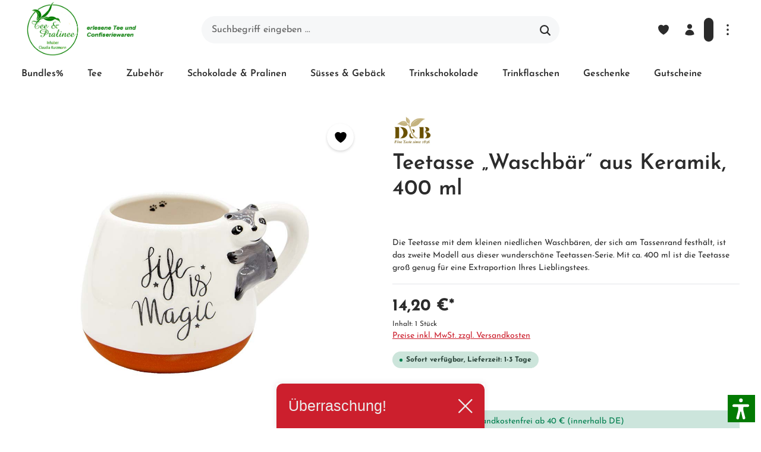

--- FILE ---
content_type: text/html; charset=UTF-8
request_url: https://www.tee-pralinee-meissen.de/Teetasse-Waschbaer-aus-Keramik-400-ml
body_size: 27725
content:
<!DOCTYPE html><html lang="de-DE" itemscope="itemscope" itemtype="https://schema.org/WebPage"><head><meta charset="utf-8"><script id="wbmTagMangerDefine" type="text/javascript"> let gtmIsTrackingProductClicks = Boolean(1), gtmIsTrackingAddToWishlistClicks = Boolean(1), gtmContainerId ='GTM-TGSPGRKT', hasSWConsentSupport = Boolean(Number(0)); window.wbmScriptIsSet = false; window.dataLayer = window.dataLayer || []; window.dataLayer.push({"event":"user","id":null}); </script><script id="wbmTagMangerDataLayer" type="text/javascript"> window.dataLayer.push({ ecommerce: null }); window.dataLayer.push({"google_tag_params":{"ecomm_prodid":"TP1000337","ecomm_pagetype":"product"}}); var onEventDataLayer = JSON.parse('{"event":"view_item","ecommerce":{"value":14.2,"items":[{"item_category":"Teetassen","price":14.2,"item_brand":"Dethlefsen &amp; Balk Import - Export GmbH","item_id":"TP1000337","item_name":"Teetasse \u201eWaschb\u00e4r\u201c aus Keramik, 400 ml","item_variant":""}],"currency":"EUR"}}'); </script><script id="wbmTagManger" type="text/javascript"> function getCookie(name) { var cookieMatch = document.cookie.match(name + '=(.*?)(;|$)'); return cookieMatch && decodeURI(cookieMatch[1]); } var gtmCookieSet = getCookie('wbm-tagmanager-enabled'); var googleTag = function(w,d,s,l,i){w[l]=w[l]||[];w[l].push({'gtm.start':new Date().getTime(),event:'gtm.js'});var f=d.getElementsByTagName(s)[0],j=d.createElement(s),dl=l!='dataLayer'?'&l='+l:'';j.async=true;j.src='https://www.googletagmanager.com/gtm.js?id='+i+dl+'';f.parentNode.insertBefore(j,f);}; if (hasSWConsentSupport && gtmCookieSet === null) { window.wbmGoogleTagmanagerId = gtmContainerId; window.wbmScriptIsSet = false; window.googleTag = googleTag; } else { window.wbmScriptIsSet = true; googleTag(window, document, 'script', 'dataLayer', gtmContainerId); googleTag = null; window.dataLayer = window.dataLayer || []; function gtag() { dataLayer.push(arguments); } (() => { const adsEnabled = document.cookie.split(';').some((item) => item.trim().includes('google-ads-enabled=1')); gtag('consent', 'update', { 'ad_storage': adsEnabled ? 'granted' : 'denied', 'ad_user_data': adsEnabled ? 'granted' : 'denied', 'ad_personalization': adsEnabled ? 'granted' : 'denied', 'analytics_storage': 'granted' }); })(); } </script><meta name="viewport" content="width=device-width, initial-scale=1, shrink-to-fit=no"><meta name="author" content=""><meta name="robots" content="index,follow"><meta name="revisit-after" content="15 days"><meta name="keywords" content="teetasse, teebecher, tasse aus porzellan, porzellantasse, kräuterteetasse, jumbo tasse"><meta name="description" content="Die Teetasse mit dem kleinen niedlichen Waschbären, der sich am Tassenrand festhält, ist das zweite Modell aus dieser wunderschöne Teetassen-Serie. Mit ca. 400 ml ist die Teetasse groß genug für eine Extraportion Ihres Lieblingstees."><link rel="alternate" type="application/rss+xml" title="Blog Feed" href="/blog.rss" /><meta property="og:type" content="product"><meta property="og:site_name" content="Tee und Pralinee"><meta property="og:url" content="https://www.tee-pralinee-meissen.de/teetasse-waschbaer-aus-keramik-400-ml"><meta property="og:title" content="Teetasse „Waschbär“ aus Keramik, 400 ml"><meta property="og:description" content="Die Teetasse mit dem kleinen niedlichen Waschbären, der sich am Tassenrand festhält, ist das zweite Modell aus dieser wunderschöne Teetassen-Serie. Mit ca. 400 ml ist die Teetasse groß genug für eine Extraportion Ihres Lieblingstees."><meta property="og:image" content="https://www.tee-pralinee-meissen.de/media/c7/bd/ba/1641490681/teetasse-waschbaer.jpg"><meta property="product:brand" content="Dethlefsen &amp; Balk Import - Export GmbH"><meta property="product:price:amount" content="14.2"><meta property="product:price:currency" content="EUR"><meta property="product:product_link" content="https://www.tee-pralinee-meissen.de/teetasse-waschbaer-aus-keramik-400-ml"><meta name="twitter:card" content="product"><meta name="twitter:site" content="Tee und Pralinee"><meta name="twitter:title" content="Teetasse „Waschbär“ aus Keramik, 400 ml"><meta name="twitter:description" content="Die Teetasse mit dem kleinen niedlichen Waschbären, der sich am Tassenrand festhält, ist das zweite Modell aus dieser wunderschöne Teetassen-Serie. Mit ca. 400 ml ist die Teetasse groß genug für eine Extraportion Ihres Lieblingstees."><meta name="twitter:image" content="https://www.tee-pralinee-meissen.de/media/c7/bd/ba/1641490681/teetasse-waschbaer.jpg"><meta itemprop="copyrightHolder" content="Tee und Pralinee"><meta itemprop="copyrightYear" content=""><meta itemprop="isFamilyFriendly" content="true"><meta itemprop="image" content="https://www.tee-pralinee-meissen.de/media/59/c0/07/1616938306/logo-rund_lang.jpg"><link rel="shortcut icon" href="https://www.tee-pralinee-meissen.de/media/cb/93/d5/1616938306/logo-rund.png"><meta name="theme-color" content="#ffffff"><link rel="canonical" href="https://www.tee-pralinee-meissen.de/teetasse-waschbaer-aus-keramik-400-ml"><title itemprop="name">Teetasse „Waschbär“ aus Keramik, 400 ml</title><link rel="stylesheet" href="https://www.tee-pralinee-meissen.de/theme/fcb60fa5c6cf6c3427c7e103e2f2f823/css/all.css?1767344454"><link rel="stylesheet" href="https://cdnjs.cloudflare.com/ajax/libs/font-awesome/5.15.4/css/all.min.css" crossorigin="anonymous"/><link rel="stylesheet" href="https://www.tee-pralinee-meissen.de/bundles/moorlfoundation/storefront/css/animate.css?1737996114"><style> :root { --moorl-advanced-search-width: 600px; } </style><script> window.features = {"V6_5_0_0":true,"v6.5.0.0":true,"V6_6_0_0":false,"v6.6.0.0":false,"V6_7_0_0":false,"v6.7.0.0":false,"VUE3":false,"vue3":false,"JOIN_FILTER":false,"join.filter":false,"MEDIA_PATH":false,"media.path":false,"ES_MULTILINGUAL_INDEX":false,"es.multilingual.index":false,"STOCK_HANDLING":false,"stock.handling":false,"ASYNC_THEME_COMPILATION":false,"async.theme.compilation":false}; </script><script> window.gtagActive = true; window.gtagURL ='https://www.googletagmanager.com/gtag/js?id=G-7V9K77DC4V'; window.controllerName ='product'; window.actionName ='index'; window.trackOrders ='1'; window.gtagTrackingId ='G-7V9K77DC4V'; window.dataLayer = window.dataLayer || []; window.gtagConfig = { 'anonymize_ip': '1', 'cookie_domain': 'none', 'cookie_prefix': '_swag_ga', }; function gtag() { dataLayer.push(arguments); } </script><script> window.dataLayer = window.dataLayer || []; function gtag() { dataLayer.push(arguments); } (() => { const analyticsStorageEnabled = document.cookie.split(';').some((item) => item.trim().includes('google-analytics-enabled=1')); const adsEnabled = document.cookie.split(';').some((item) => item.trim().includes('google-ads-enabled=1')); gtag('consent', 'default', { 'ad_user_data': adsEnabled ? 'granted' : 'denied', 'ad_storage': adsEnabled ? 'granted' : 'denied', 'ad_personalization': adsEnabled ? 'granted' : 'denied', 'analytics_storage': analyticsStorageEnabled ? 'granted' : 'denied' }); })(); </script><script> window.shopwareAnalytics = { trackingId: '', merchantConsent: true, debug: false, storefrontController: 'Product', storefrontAction: 'index', storefrontRoute: 'frontend.detail.page', storefrontCmsPageType: null , }; </script><script type="text/javascript" src='https://www.google.com/recaptcha/api.js' defer></script><script> window.googleReCaptchaV2Active = true; </script><script> window.activeNavigationId ='e152952104f84cf1aea2a7e1b6532e1d'; window.router = { 'frontend.cart.offcanvas': '/checkout/offcanvas', 'frontend.cookie.offcanvas': '/cookie/offcanvas', 'frontend.checkout.finish.page': '/checkout/finish', 'frontend.checkout.info': '/widgets/checkout/info', 'frontend.menu.offcanvas': '/widgets/menu/offcanvas', 'frontend.cms.page': '/widgets/cms', 'frontend.cms.navigation.page': '/widgets/cms/navigation', 'frontend.account.addressbook': '/widgets/account/address-book', 'frontend.country.country-data': '/country/country-state-data', 'frontend.app-system.generate-token': '/app-system/Placeholder/generate-token', }; window.salesChannelId ='63ea89a0948c41acbf4d16a1f94d860e'; </script><script> window.router['frontend.shopware_analytics.customer.data'] ='/storefront/script/shopware-analytics-customer' </script><script> window.breakpoints = {"xs":0,"sm":576,"md":768,"lg":992,"xl":1200}; </script><script> window.customerLoggedInState = 0; window.wishlistEnabled = 1; </script><script src="https://www.tee-pralinee-meissen.de/bundles/htcpopup/jquery/jquery-3.5.1.slim.min.js?1762964247"></script><script> window.themeAssetsPublicPath ='https://www.tee-pralinee-meissen.de/theme/0199280ddb55735e8255bce28e8c85b9/assets/'; </script><script type="text/javascript" src="https://www.tee-pralinee-meissen.de/theme/fcb60fa5c6cf6c3427c7e103e2f2f823/js/all.js?1767344454" defer></script><script> window.mollie_javascript_use_shopware ='0' </script><script type="text/javascript" src="https://www.tee-pralinee-meissen.de/bundles/molliepayments/mollie-payments.js?1763901588" defer></script></head><body class="is-ctl-product is-act-index has-product-actions has-lbl-floating is-flyout-fullscreen is-lo-full-width-header is-tb-expandable is-srch-default is-mn-offcanvas-lg"><noscript><iframe src="https://www.googletagmanager.com/ns.html?id=GTM-TGSPGRKT" height="0" width="0" style="display:none;visibility:hidden"></iframe></noscript><noscript class="noscript-main"><div role="alert" class="alert alert-info alert-has-icon"> <span class="icon icon-info"><svg xmlns="http://www.w3.org/2000/svg" xmlns:xlink="http://www.w3.org/1999/xlink" width="24" height="24" viewBox="0 0 24 24"><defs><path d="M12 7c.5523 0 1 .4477 1 1s-.4477 1-1 1-1-.4477-1-1 .4477-1 1-1zm1 9c0 .5523-.4477 1-1 1s-1-.4477-1-1v-5c0-.5523.4477-1 1-1s1 .4477 1 1v5zm11-4c0 6.6274-5.3726 12-12 12S0 18.6274 0 12 5.3726 0 12 0s12 5.3726 12 12zM12 2C6.4772 2 2 6.4772 2 12s4.4772 10 10 10 10-4.4772 10-10S17.5228 2 12 2z" id="icons-default-info" /></defs><use xlink:href="#icons-default-info" fill="#758CA3" fill-rule="evenodd" /></svg></span> <div class="alert-content-container"><div class="alert-content"> Um unseren Shop in vollem Umfang nutzen zu können, empfehlen wir Ihnen Javascript in Ihrem Browser zu aktivieren. </div></div></div></noscript><div class="page-wrapper"><header class="header-main header-multi-line header-single-line-mobile header-logo-left" data-zen-sticky-header="true" data-zen-sticky-header-options="{&quot;viewports&quot;:[&quot;XXL&quot;,&quot;XS&quot;,&quot;SM&quot;,&quot;MD&quot;,&quot;LG&quot;,&quot;XL&quot;],&quot;scrollOffset&quot;:&quot;&quot;,&quot;autoHide&quot;:false}" data-zen-header-tooltips="true" data-zen-header-tooltips-options="{&quot;tooltipPlacement&quot;:&quot;bottom&quot;}"><div class="header-inner"><div class="collapse" id="topBarCollapse"><div class="top-bar d-none d-lg-flex"><div class="container"><nav class="top-bar-nav"><div class="top-bar-nav-item top-bar-login-register d-none d-lg-flex"> <span class="top-bar-login"><a href="/account/login" title="Anmelden" class="top-bar-login-item"> Anmelden </a></span> <span>oder</span> <span class="top-bar-register"><a href="/account/login" title="Registrieren" class="top-bar-register-item"> Registrieren </a></span> </div><div class="top-bar-nav-item top-bar-navigation-group d-none d-lg-flex"><div class="top-bar-nav-item top-bar-menu"><div class="service-menu dropdown"> <button class="btn dropdown-toggle top-bar-nav-btn" type="button" id="serviceMenuDropdown-top-bar" data-bs-toggle="dropdown" aria-haspopup="true" aria-expanded="false"> <span class="icon icon-help icon-sm"><svg xmlns="http://www.w3.org/2000/svg" xmlns:xlink="http://www.w3.org/1999/xlink" viewBox="0 0 24 24"><defs><path d="M2.25 12c0-5.385 4.365-9.75 9.75-9.75s9.75 4.365 9.75 9.75-4.365 9.75-9.75 9.75S2.25 17.385 2.25 12zm11.378-3.917c-.89-.777-2.366-.777-3.255 0a.75.75 0 01-.988-1.129c1.454-1.272 3.776-1.272 5.23 0 1.513 1.324 1.513 3.518 0 4.842a3.75 3.75 0 01-.837.552c-.676.328-1.028.774-1.028 1.152v.75a.75.75 0 01-1.5 0v-.75c0-1.279 1.06-2.107 1.875-2.502.182-.088.351-.199.503-.331.83-.727.83-1.857 0-2.584zM12 18a.75.75 0 100-1.5.75.75 0 000 1.5z" id="icons-heroicons-solid-help" /></defs><use xlink:href="#icons-heroicons-solid-help" fill-rule="evenodd" /></svg></span> <span class="top-bar-nav-text">Service/Hilfe</span> </button> <div class="dropdown-menu dropdown-menu-right" aria-labelledby="serviceMenuDropdown-top-bar"><a class="top-bar-list-item dropdown-item" href="https://www.tee-pralinee-meissen.de/Informationen/Blog/" title="Blog">Blog</a><a class="top-bar-list-item dropdown-item" href="https://www.tee-pralinee-meissen.de/Informationen/Versand-und-Zahlung/" title="Versand und Zahlung">Versand und Zahlung</a><a class="top-bar-list-item dropdown-item" href="https://www.tee-pralinee-meissen.de/Informationen/Widerrufsrecht/" title="Widerrufsrecht">Widerrufsrecht</a><a class="top-bar-list-item dropdown-item" href="https://www.tee-pralinee-meissen.de/Informationen/Datenschutz/" title="Datenschutz">Datenschutz</a><a class="top-bar-list-item dropdown-item" href="https://www.tee-pralinee-meissen.de/Informationen/Hinweis-zur-alternativen-Streitbeilegung/" title="Hinweis zur alternativen Streitbeilegung">Hinweis zur alternativen Streitbeilegung</a><a class="top-bar-list-item dropdown-item" href="https://www.tee-pralinee-meissen.de/Informationen/Hersteller/" title="Hersteller">Hersteller</a><a class="top-bar-list-item dropdown-item" href="https://www.tee-pralinee-meissen.de/Informationen/Downloads/" title="Downloads">Downloads</a></div></div></div> <button class="btn top-bar-nav-btn btn-close-top-bar" type="button" aria-label="Top bar schließen" data-bs-toggle="collapse" data-bs-target="#topBarCollapse" aria-expanded="true" data-zen-collapse-top-bar-options="null"> <span class="icon icon-x icon-sm"><svg xmlns="http://www.w3.org/2000/svg" xmlns:xlink="http://www.w3.org/1999/xlink" viewBox="0 0 24 24"><defs><path d="M5.47 5.47a.75.75 0 011.06 0L12 10.94l5.47-5.47a.75.75 0 111.06 1.06L13.06 12l5.47 5.47a.75.75 0 11-1.06 1.06L12 13.06l-5.47 5.47a.75.75 0 01-1.06-1.06L10.94 12 5.47 6.53a.75.75 0 010-1.06z" id="icons-heroicons-solid-x" /></defs><use xlink:href="#icons-heroicons-solid-x" fill-rule="evenodd" /></svg></span> </button> </div></nav></div></div></div><div class="nav-header "><div class="container"><div class="header-row row gx-1 align-items-center "><div class="header-logo-col col-auto col-md-auto col-xl-3 order-1"><div class="header-logo-main"><a class="header-logo-main-link" href="/" title="Zur Startseite gehen"><picture class="header-logo-picture"><source srcset="https://www.tee-pralinee-meissen.de/media/cb/93/d5/1616938306/logo-rund.png" media="(max-width: 767px)"><img src="https://www.tee-pralinee-meissen.de/media/59/c0/07/1616938306/logo-rund_lang.jpg" alt="Zur Startseite gehen" class="img-fluid header-logo-main-img"></picture></a></div></div><div class="header-menu-button col-auto ms-auto ms-sm-0 d-xl-none order-3 order-md-3" data-zen-tooltip-title="Menü"> <button class="btn nav-main-toggle-btn header-actions-btn" type="button" data-offcanvas-menu="true" aria-label="Menü"> <span class="icon icon-stack"><svg xmlns="http://www.w3.org/2000/svg" xmlns:xlink="http://www.w3.org/1999/xlink" width="24" height="24" viewBox="0 0 24 24"><defs><path d="M2.75 18h12.5a.75.75 0 0 1 .102 1.493l-.102.007H2.75a.75.75 0 0 1-.102-1.494L2.75 18h12.5-12.5Zm0-6.5h18.5a.75.75 0 0 1 .102 1.493L21.25 13H2.75a.75.75 0 0 1-.102-1.493l.102-.007h18.5-18.5Zm0-6.497h15.5a.75.75 0 0 1 .102 1.493l-.102.007H2.75a.75.75 0 0 1-.102-1.493l.102-.007h15.5-15.5Z" id="icons-heroicons-solid-stack" /></defs><use xlink:href="#icons-heroicons-solid-stack" /></svg></span> </button> </div><div class="header-search-col col-12 col-sm-auto col-xl-6 order-4 order-sm-2 ms-auto ms-xl-0 me-xl-0"><div class="collapse" id="searchCollapse"><div class="header-search"><form action="/search" method="get" data-search-form="true" data-search-widget-options='{&quot;searchWidgetMinChars&quot;:2}' data-url="/suggest?search=" class="header-search-form"><div class="input-group"><input type="search" name="search" class="form-control header-search-input" autocomplete="off" autocapitalize="off" placeholder="Suchbegriff eingeben ..." aria-label="Suchbegriff eingeben ..." value=""> <button type="submit" class="btn header-search-btn" aria-label="Suchen"> <span class="header-search-icon"> <span class="icon icon-search"><svg xmlns="http://www.w3.org/2000/svg" xmlns:xlink="http://www.w3.org/1999/xlink" viewBox="0 0 512 512"><defs><g id="icons-heroicons-solid-search"><path d="M456.69 421.39L362.6 327.3a173.81 173.81 0 0034.84-104.58C397.44 126.38 319.06 48 222.72 48S48 126.38 48 222.72s78.38 174.72 174.72 174.72A173.81 173.81 0 00327.3 362.6l94.09 94.09a25 25 0 0035.3-35.3zM97.92 222.72a124.8 124.8 0 11124.8 124.8 124.95 124.95 0 01-124.8-124.8z" /></g></defs><use xlink:href="#icons-heroicons-solid-search" fill-rule="evenodd" /></svg></span> </span> </button> </div></form></div></div></div><div class="header-actions-col col-auto order-3 ms-sm-0 ms-xl-auto"><div class="row gx-1 justify-content-end"><div class="col-auto d-sm-none"><div class="search-toggle" data-zen-tooltip-title="Suchen"> <button class="btn header-actions-btn search-toggle-btn js-search-toggle-btn collapsed" type="button" data-bs-toggle="collapse" data-bs-target="#searchCollapse" aria-expanded="false" aria-controls="searchCollapse" aria-label="Suchen"> <span class="icon icon-search"><svg xmlns="http://www.w3.org/2000/svg" xmlns:xlink="http://www.w3.org/1999/xlink" viewBox="0 0 512 512"><use xlink:href="#icons-heroicons-solid-search" fill-rule="evenodd" /></svg></span> <span class="icon icon-x icon-search-close d-none"><svg xmlns="http://www.w3.org/2000/svg" xmlns:xlink="http://www.w3.org/1999/xlink" viewBox="0 0 24 24"><use xlink:href="#icons-heroicons-solid-x" fill-rule="evenodd" /></svg></span> </button> </div></div><div class="col-auto"><div class="header-wishlist" data-zen-tooltip-title="Merkzettel"><a class="btn header-wishlist-btn header-actions-btn" href="/wishlist" title="Merkzettel" aria-label="Merkzettel"> <span class="header-wishlist-icon"> <span class="icon icon-heart"><svg xmlns="http://www.w3.org/2000/svg" xmlns:xlink="http://www.w3.org/1999/xlink" viewBox="0 0 24 24"><defs><path d="M11.645 20.91l-.007-.003-.022-.012a15.247 15.247 0 01-.383-.218 25.18 25.18 0 01-4.244-3.17C4.688 15.36 2.25 12.174 2.25 8.25 2.25 5.322 4.714 3 7.688 3A5.5 5.5 0 0112 5.052 5.5 5.5 0 0116.313 3c2.973 0 5.437 2.322 5.437 5.25 0 3.925-2.438 7.111-4.739 9.256a25.175 25.175 0 01-4.244 3.17 15.247 15.247 0 01-.383.219l-.022.012-.007.004-.003.001a.752.752 0 01-.704 0l-.003-.001z" id="icons-heroicons-solid-heart" /></defs><use xlink:href="#icons-heroicons-solid-heart" fill-rule="evenodd" /></svg></span> </span> <span class="badge header-wishlist-badge" id="wishlist-basket" data-wishlist-storage="true" data-wishlist-storage-options="{&quot;listPath&quot;:&quot;\/wishlist\/list&quot;,&quot;mergePath&quot;:&quot;\/wishlist\/merge&quot;,&quot;pageletPath&quot;:&quot;\/wishlist\/merge\/pagelet&quot;}" data-wishlist-widget="true" data-wishlist-widget-options="{&quot;showCounter&quot;:true}"></span> </a></div></div><div class="col-auto"><div class="account-menu" data-zen-tooltip-title="Ihr Konto"><div class="dropdown"> <button class="btn account-menu-btn header-actions-btn" type="button" id="accountWidget" data-offcanvas-account-menu="true" data-bs-toggle="dropdown" aria-haspopup="true" aria-expanded="false" aria-label="Ihr Konto" title="Ihr Konto"> <span class="icon icon-avatar"><svg xmlns="http://www.w3.org/2000/svg" xmlns:xlink="http://www.w3.org/1999/xlink" viewBox="0 0 24 24"><defs><path d="M7.5 6a4.5 4.5 0 119 0 4.5 4.5 0 01-9 0zM3.751 20.105a8.25 8.25 0 0116.498 0 .75.75 0 01-.437.695A18.683 18.683 0 0112 22.5c-2.786 0-5.433-.608-7.812-1.7a.75.75 0 01-.437-.695z" id="icons-heroicons-solid-avatar" /></defs><use xlink:href="#icons-heroicons-solid-avatar" fill-rule="evenodd" /></svg></span> </button> <div class="dropdown-menu dropdown-menu-end account-menu-dropdown shadow js-account-menu-dropdown" aria-labelledby="accountWidget"><div class="offcanvas-header"> <button class="btn offcanvas-close js-offcanvas-close"> <span class="icon icon-x icon-md"><svg xmlns="http://www.w3.org/2000/svg" xmlns:xlink="http://www.w3.org/1999/xlink" viewBox="0 0 24 24"><use xlink:href="#icons-heroicons-solid-x" fill-rule="evenodd" /></svg></span> <span class="offcanvas-title"></span> </button> </div><div class="offcanvas-body"><div class="account-menu"><div class="dropdown-header account-menu-header"> Ihr Konto </div><div class="account-menu-login"><a href="/account/login" title="Anmelden" class="btn btn-primary account-menu-login-button"> Anmelden </a><div class="account-menu-register"> oder <a href="/account/login" title="Registrieren">registrieren</a></div></div><div class="account-menu-links"><div class="header-account-menu"><div class="card account-menu-inner"><div class="list-group list-group-flush account-aside-list-group"><a href="/account" title="Übersicht" class="list-group-item list-group-item-action account-aside-item"> Übersicht </a><a href="/account/profile" title="Persönliches Profil" class="list-group-item list-group-item-action account-aside-item"> Persönliches Profil </a><a href="/account/address" title="Adressen" class="list-group-item list-group-item-action account-aside-item"> Adressen </a><a href="/account/payment" title="Zahlungsarten" class="list-group-item list-group-item-action account-aside-item"> Zahlungsarten </a><a href="/account/order" title="Bestellungen" class="list-group-item list-group-item-action account-aside-item"> Bestellungen </a><a href="/account/mollie/subscriptions" title="Abonnements" class="list-group-item list-group-item-action account-aside-item"> Abonnements </a></div></div></div></div></div></div></div></div></div></div><div class="col-auto"><div class="header-cart" data-offcanvas-cart="true" data-zen-tooltip-title="Warenkorb"><a class="btn header-cart-btn header-actions-btn" href="/checkout/cart" data-cart-widget="true" title="Warenkorb" aria-label="Warenkorb"> <span class="header-cart-icon"> <span class="icon icon-bag"><svg xmlns="http://www.w3.org/2000/svg" xmlns:xlink="http://www.w3.org/1999/xlink" viewBox="0 0 24 24"><defs><path d="M7.5 6v.75H5.513c-.96 0-1.764.724-1.865 1.679l-1.263 12A1.875 1.875 0 004.25 22.5h15.5a1.875 1.875 0 001.865-2.071l-1.263-12a1.875 1.875 0 00-1.865-1.679H16.5V6a4.5 4.5 0 10-9 0zM12 3a3 3 0 00-3 3v.75h6V6a3 3 0 00-3-3zm-3 8.25a3 3 0 106 0v-.75a.75.75 0 011.5 0v.75a4.5 4.5 0 11-9 0v-.75a.75.75 0 011.5 0v.75z" id="icons-heroicons-solid-bag" /></defs><use xlink:href="#icons-heroicons-solid-bag" fill-rule="evenodd" /></svg></span> </span> <span class="header-cart-total"> 0,00 €* </span> </a></div></div><div class="col-auto d-none d-lg-block"><div class="top-bar-toggle" data-zen-tooltip-title="Mehr"> <button class="btn header-actions-btn top-bar-toggle-btn" type="button" aria-label="Mehr" data-bs-toggle="collapse" data-bs-target="#topBarCollapse" aria-expanded="false" data-zen-collapse-top-bar-options="{&quot;id&quot;:&quot;expandable-29&quot;,&quot;type&quot;:&quot;expandable&quot;,&quot;moreLinkText&quot;:&quot;Mehr&quot;,&quot;lessLinkText&quot;:&quot;Weniger&quot;}"> <span class="icon icon-more-vertical"><svg xmlns="http://www.w3.org/2000/svg" xmlns:xlink="http://www.w3.org/1999/xlink" width="24" height="24" viewBox="0 0 24 24"><defs><path d="M10 4c0-1.1046.8954-2 2-2s2 .8954 2 2-.8954 2-2 2-2-.8954-2-2zm0 8c0-1.1046.8954-2 2-2s2 .8954 2 2-.8954 2-2 2-2-.8954-2-2zm0 8c0-1.1046.8954-2 2-2s2 .8954 2 2-.8954 2-2 2-2-.8954-2-2z" id="icons-default-more-vertical" /></defs><use xlink:href="#icons-default-more-vertical" fill="#758CA3" fill-rule="evenodd" /></svg></span> </button> </div></div></div></div></div></div></div><div class="nav-main nav-main-scroller"><div class="main-navigation" id="mainNavigation" data-flyout-menu="true" data-zen-nav-scroller="true"><div class="container"><nav class="nav main-navigation-menu" itemscope="itemscope" itemtype="http://schema.org/SiteNavigationElement"><a class="nav-link main-navigation-link" href="https://www.tee-pralinee-meissen.de/Bundles/" itemprop="url"><div class="main-navigation-link-text" data-hover="Bundles%"> <span class="main-navigation-link-name" data-hover="Bundles%" itemprop="name">Bundles%</span> </div></a><a class="nav-link main-navigation-link" href="https://www.tee-pralinee-meissen.de/tee/" itemprop="url" data-flyout-menu-trigger="14528fc2529a4cdeb81983ffc815db6d"><div class="main-navigation-link-text has-children" data-hover="Tee"> <span class="main-navigation-link-name" data-hover="Tee" itemprop="name">Tee</span> </div></a><a class="nav-link main-navigation-link" href="https://www.tee-pralinee-meissen.de/zubehoer/" itemprop="url" data-flyout-menu-trigger="f356aeaec06c42bebc3a3b18b7b6b5ac"><div class="main-navigation-link-text has-children" data-hover="Zubehör"> <span class="main-navigation-link-name" data-hover="Zubehör" itemprop="name">Zubehör</span> </div></a><a class="nav-link main-navigation-link" href="https://www.tee-pralinee-meissen.de/schokolade-pralinen/" itemprop="url" data-flyout-menu-trigger="234a83a57e224c4fba2c510360fdbaba"><div class="main-navigation-link-text has-children" data-hover="Schokolade &amp; Pralinen"> <span class="main-navigation-link-name" data-hover="Schokolade &amp; Pralinen" itemprop="name">Schokolade &amp; Pralinen</span> </div></a><a class="nav-link main-navigation-link" href="https://www.tee-pralinee-meissen.de/suesses-gebaeck/" itemprop="url" data-flyout-menu-trigger="f7320f3e9f9446bf958ff1aa86fdeb0a"><div class="main-navigation-link-text has-children" data-hover="Süsses &amp; Gebäck"> <span class="main-navigation-link-name" data-hover="Süsses &amp; Gebäck" itemprop="name">Süsses &amp; Gebäck</span> </div></a><a class="nav-link main-navigation-link" href="https://www.tee-pralinee-meissen.de/trinkschokolade/" itemprop="url"><div class="main-navigation-link-text" data-hover="Trinkschokolade"> <span class="main-navigation-link-name" data-hover="Trinkschokolade" itemprop="name">Trinkschokolade</span> </div></a><a class="nav-link main-navigation-link" href="https://www.tee-pralinee-meissen.de/trinkflaschen/" itemprop="url"><div class="main-navigation-link-text" data-hover="Trinkflaschen"> <span class="main-navigation-link-name" data-hover="Trinkflaschen" itemprop="name">Trinkflaschen</span> </div></a><a class="nav-link main-navigation-link" href="https://www.tee-pralinee-meissen.de/geschenke" itemprop="url"><div class="main-navigation-link-text" data-hover="Geschenke"> <span class="main-navigation-link-name" data-hover="Geschenke" itemprop="name">Geschenke</span> </div></a><a class="nav-link main-navigation-link" href="https://www.tee-pralinee-meissen.de/gutscheine/" itemprop="url"><div class="main-navigation-link-text" data-hover="Gutscheine"> <span class="main-navigation-link-name" data-hover="Gutscheine" itemprop="name">Gutscheine</span> </div></a></nav><div class="main-navigation-scroller-controls-prev"> <span class="icon icon-arrow-head-left icon-xs"><svg xmlns="http://www.w3.org/2000/svg" xmlns:xlink="http://www.w3.org/1999/xlink" width="24" height="24" viewBox="0 0 24 24"><defs><path id="icons-default-arrow-head-left" d="m12.5 7.9142 10.2929 10.293c.3905.3904 1.0237.3904 1.4142 0 .3905-.3906.3905-1.0238 0-1.4143l-11-11c-.3905-.3905-1.0237-.3905-1.4142 0l-11 11c-.3905.3905-.3905 1.0237 0 1.4142.3905.3905 1.0237.3905 1.4142 0L12.5 7.9142z" /></defs><use transform="matrix(0 1 1 0 .5 -.5)" xlink:href="#icons-default-arrow-head-left" fill="#758CA3" fill-rule="evenodd" /></svg></span> </div><div class="main-navigation-scroller-controls-next"> <span class="icon icon-arrow-head-right icon-xs"><svg xmlns="http://www.w3.org/2000/svg" xmlns:xlink="http://www.w3.org/1999/xlink" width="24" height="24" viewBox="0 0 24 24"><defs><path id="icons-default-arrow-head-right" d="m11.5 7.9142 10.2929 10.293c.3905.3904 1.0237.3904 1.4142 0 .3905-.3906.3905-1.0238 0-1.4143l-11-11c-.3905-.3905-1.0237-.3905-1.4142 0l-11 11c-.3905.3905-.3905 1.0237 0 1.4142.3905.3905 1.0237.3905 1.4142 0L11.5 7.9142z" /></defs><use transform="rotate(90 11.5 12)" xlink:href="#icons-default-arrow-head-right" fill="#758CA3" fill-rule="evenodd" /></svg></span> </div></div><div class="navigation-flyouts"><div class="navigation-flyout" data-flyout-menu-id="14528fc2529a4cdeb81983ffc815db6d"><div class="navigation-flyout-inner"><div class="container"><div class="row navigation-flyout-bar"><div class="col"><div class="navigation-flyout-category-link"><a class="nav-link" href="https://www.tee-pralinee-meissen.de/tee/" itemprop="url" title="Tee"> Zur Kategorie Tee <span class="icon icon-arrow-right icon-primary"><svg xmlns="http://www.w3.org/2000/svg" xmlns:xlink="http://www.w3.org/1999/xlink" width="16" height="16" viewBox="0 0 16 16"><defs><path id="icons-solid-arrow-right" d="M6.7071 6.2929c-.3905-.3905-1.0237-.3905-1.4142 0-.3905.3905-.3905 1.0237 0 1.4142l3 3c.3905.3905 1.0237.3905 1.4142 0l3-3c.3905-.3905.3905-1.0237 0-1.4142-.3905-.3905-1.0237-.3905-1.4142 0L9 8.5858l-2.2929-2.293z" /></defs><use transform="rotate(-90 9 8.5)" xlink:href="#icons-solid-arrow-right" fill="#758CA3" fill-rule="evenodd" /></svg></span> </a></div></div><div class="col-auto"><div class="navigation-flyout-close js-close-flyout-menu"> <span class="icon icon-x"><svg xmlns="http://www.w3.org/2000/svg" xmlns:xlink="http://www.w3.org/1999/xlink" viewBox="0 0 24 24"><use xlink:href="#icons-heroicons-solid-x" fill-rule="evenodd" /></svg></span> </div></div></div><div class="row navigation-flyout-content"><div class="col"><div class="navigation-flyout-categories"><div class="row navigation-flyout-categories is-level-0"><div class="col-2 navigation-flyout-col"><a class="nav-item nav-link navigation-flyout-link is-level-0" href="https://www.tee-pralinee-meissen.de/tee/wintertee/" itemprop="url" title="Wintertee"> <span itemprop="name">Wintertee</span> </a><div class="navigation-flyout-categories is-level-1"></div></div><div class="col-2 navigation-flyout-col"><a class="nav-item nav-link navigation-flyout-link is-level-0" href="https://www.tee-pralinee-meissen.de/gruener-tee-shop/" itemprop="url" title="Grüner Tee"> <span itemprop="name">Grüner Tee</span> </a><div class="navigation-flyout-categories is-level-1"></div></div><div class="col-2 navigation-flyout-col"><a class="nav-item nav-link navigation-flyout-link is-level-0" href="https://www.tee-pralinee-meissen.de/hochwertiger-matcha-tee/" itemprop="url" title="Matcha Tee"> <span itemprop="name">Matcha Tee</span> </a><div class="navigation-flyout-categories is-level-1"></div></div><div class="col-2 navigation-flyout-col"><a class="nav-item nav-link navigation-flyout-link is-level-0" href="https://www.tee-pralinee-meissen.de/weisser-tee/" itemprop="url" title="Weisser Tee"> <span itemprop="name">Weisser Tee</span> </a><div class="navigation-flyout-categories is-level-1"></div></div><div class="col-2 navigation-flyout-col"><a class="nav-item nav-link navigation-flyout-link is-level-0" href="https://www.tee-pralinee-meissen.de/schwarzer-tee-online-bestellen/" itemprop="url" title="Schwarzer Tee"> <span itemprop="name">Schwarzer Tee</span> </a><div class="navigation-flyout-categories is-level-1"></div></div><div class="col-2 navigation-flyout-col"><a class="nav-item nav-link navigation-flyout-link is-level-0" href="https://www.tee-pralinee-meissen.de/kraeutertee-kaufen/" itemprop="url" title="Kräutertee"> <span itemprop="name">Kräutertee</span> </a><div class="navigation-flyout-categories is-level-1"></div></div><div class="col-2 navigation-flyout-col"><a class="nav-item nav-link navigation-flyout-link is-level-0" href="https://www.tee-pralinee-meissen.de/fruechte-tee-online-bestellen/" itemprop="url" title="Früchte Tee"> <span itemprop="name">Früchte Tee</span> </a><div class="navigation-flyout-categories is-level-1"></div></div><div class="col-2 navigation-flyout-col"><a class="nav-item nav-link navigation-flyout-link is-level-0" href="https://www.tee-pralinee-meissen.de/rooibos-tee-online-bestellen/" itemprop="url" title="Rooibos Tee"> <span itemprop="name">Rooibos Tee</span> </a><div class="navigation-flyout-categories is-level-1"></div></div><div class="col-2 navigation-flyout-col"><a class="nav-item nav-link navigation-flyout-link is-level-0" href="https://www.tee-pralinee-meissen.de/hochwertiger-oolong-tee/" itemprop="url" title="Oolong Tee"> <span itemprop="name">Oolong Tee</span> </a><div class="navigation-flyout-categories is-level-1"></div></div></div></div></div></div></div></div></div><div class="navigation-flyout" data-flyout-menu-id="f356aeaec06c42bebc3a3b18b7b6b5ac"><div class="navigation-flyout-inner"><div class="container"><div class="row navigation-flyout-bar"><div class="col"><div class="navigation-flyout-category-link"><a class="nav-link" href="https://www.tee-pralinee-meissen.de/zubehoer/" itemprop="url" title="Zubehör"> Zur Kategorie Zubehör <span class="icon icon-arrow-right icon-primary"><svg xmlns="http://www.w3.org/2000/svg" xmlns:xlink="http://www.w3.org/1999/xlink" width="16" height="16" viewBox="0 0 16 16"><use transform="rotate(-90 9 8.5)" xlink:href="#icons-solid-arrow-right" fill="#758CA3" fill-rule="evenodd" /></svg></span> </a></div></div><div class="col-auto"><div class="navigation-flyout-close js-close-flyout-menu"> <span class="icon icon-x"><svg xmlns="http://www.w3.org/2000/svg" xmlns:xlink="http://www.w3.org/1999/xlink" viewBox="0 0 24 24"><use xlink:href="#icons-heroicons-solid-x" fill-rule="evenodd" /></svg></span> </div></div></div><div class="row navigation-flyout-content"><div class="col"><div class="navigation-flyout-categories"><div class="row navigation-flyout-categories is-level-0"><div class="col-2 navigation-flyout-col"><a class="nav-item nav-link navigation-flyout-link is-level-0" href="https://www.tee-pralinee-meissen.de/zubehoer/teefilter-teatimer/" itemprop="url" title="Teefilter &amp; Teatimer"> <span itemprop="name">Teefilter &amp; Teatimer</span> </a><div class="navigation-flyout-categories is-level-1"></div></div><div class="col-2 navigation-flyout-col"><a class="nav-item nav-link navigation-flyout-link is-level-0" href="https://www.tee-pralinee-meissen.de/zubehoer/teekannen/" itemprop="url" title="Teekannen"> <span itemprop="name">Teekannen</span> </a><div class="navigation-flyout-categories is-level-1"></div></div><div class="col-2 navigation-flyout-col"><a class="nav-item nav-link navigation-flyout-link is-level-0" href="https://www.tee-pralinee-meissen.de/zubehoer/tassen-becher-schalen/" itemprop="url" title="Tassen, Becher, Schalen"> <span itemprop="name">Tassen, Becher, Schalen</span> </a><div class="navigation-flyout-categories is-level-1"></div></div><div class="col-2 navigation-flyout-col"><a class="nav-item nav-link navigation-flyout-link is-level-0" href="https://www.tee-pralinee-meissen.de/Zubehoer/Matcha-Zubehoer/" itemprop="url" title="Matcha-Zubehör"> <span itemprop="name">Matcha-Zubehör</span> </a><div class="navigation-flyout-categories is-level-1"></div></div><div class="col-2 navigation-flyout-col"><a class="nav-item nav-link navigation-flyout-link is-level-0" href="https://www.tee-pralinee-meissen.de/zubehoer/teedosen/" itemprop="url" title="Teedosen"> <span itemprop="name">Teedosen</span> </a><div class="navigation-flyout-categories is-level-1"></div></div></div></div></div></div></div></div></div><div class="navigation-flyout" data-flyout-menu-id="234a83a57e224c4fba2c510360fdbaba"><div class="navigation-flyout-inner"><div class="container"><div class="row navigation-flyout-bar"><div class="col"><div class="navigation-flyout-category-link"><a class="nav-link" href="https://www.tee-pralinee-meissen.de/schokolade-pralinen/" itemprop="url" title="Schokolade &amp; Pralinen"> Zur Kategorie Schokolade &amp; Pralinen <span class="icon icon-arrow-right icon-primary"><svg xmlns="http://www.w3.org/2000/svg" xmlns:xlink="http://www.w3.org/1999/xlink" width="16" height="16" viewBox="0 0 16 16"><use transform="rotate(-90 9 8.5)" xlink:href="#icons-solid-arrow-right" fill="#758CA3" fill-rule="evenodd" /></svg></span> </a></div></div><div class="col-auto"><div class="navigation-flyout-close js-close-flyout-menu"> <span class="icon icon-x"><svg xmlns="http://www.w3.org/2000/svg" xmlns:xlink="http://www.w3.org/1999/xlink" viewBox="0 0 24 24"><use xlink:href="#icons-heroicons-solid-x" fill-rule="evenodd" /></svg></span> </div></div></div><div class="row navigation-flyout-content"><div class="col"><div class="navigation-flyout-categories"><div class="row navigation-flyout-categories is-level-0"><div class="col-2 navigation-flyout-col"><a class="nav-item nav-link navigation-flyout-link is-level-0" href="https://www.tee-pralinee-meissen.de/schokolade-pralinen/vollmilch/" itemprop="url" title="Vollmilch"> <span itemprop="name">Vollmilch</span> </a><div class="navigation-flyout-categories is-level-1"></div></div><div class="col-2 navigation-flyout-col"><a class="nav-item nav-link navigation-flyout-link is-level-0" href="https://www.tee-pralinee-meissen.de/schokolade-pralinen/dunkle-schokolade/" itemprop="url" title="Dunkle Schokolade"> <span itemprop="name">Dunkle Schokolade</span> </a><div class="navigation-flyout-categories is-level-1"></div></div><div class="col-2 navigation-flyout-col"><a class="nav-item nav-link navigation-flyout-link is-level-0" href="https://www.tee-pralinee-meissen.de/schokolade-pralinen/weisse-schokolade/" itemprop="url" title="Weiße Schokolade"> <span itemprop="name">Weiße Schokolade</span> </a><div class="navigation-flyout-categories is-level-1"></div></div><div class="col-2 navigation-flyout-col"><a class="nav-item nav-link navigation-flyout-link is-level-0" href="https://www.tee-pralinee-meissen.de/schokolade-pralinen/nougat/" itemprop="url" title="Nougat"> <span itemprop="name">Nougat</span> </a><div class="navigation-flyout-categories is-level-1"></div></div><div class="col-2 navigation-flyout-col"><a class="nav-item nav-link navigation-flyout-link is-level-0" href="https://www.tee-pralinee-meissen.de/schokolade-pralinen/praline/" itemprop="url" title="Praliné"> <span itemprop="name">Praliné</span> </a><div class="navigation-flyout-categories is-level-1"></div></div></div></div></div></div></div></div></div><div class="navigation-flyout" data-flyout-menu-id="f7320f3e9f9446bf958ff1aa86fdeb0a"><div class="navigation-flyout-inner"><div class="container"><div class="row navigation-flyout-bar"><div class="col"><div class="navigation-flyout-category-link"><a class="nav-link" href="https://www.tee-pralinee-meissen.de/suesses-gebaeck/" itemprop="url" title="Süsses &amp; Gebäck"> Zur Kategorie Süsses &amp; Gebäck <span class="icon icon-arrow-right icon-primary"><svg xmlns="http://www.w3.org/2000/svg" xmlns:xlink="http://www.w3.org/1999/xlink" width="16" height="16" viewBox="0 0 16 16"><use transform="rotate(-90 9 8.5)" xlink:href="#icons-solid-arrow-right" fill="#758CA3" fill-rule="evenodd" /></svg></span> </a></div></div><div class="col-auto"><div class="navigation-flyout-close js-close-flyout-menu"> <span class="icon icon-x"><svg xmlns="http://www.w3.org/2000/svg" xmlns:xlink="http://www.w3.org/1999/xlink" viewBox="0 0 24 24"><use xlink:href="#icons-heroicons-solid-x" fill-rule="evenodd" /></svg></span> </div></div></div><div class="row navigation-flyout-content"><div class="col"><div class="navigation-flyout-categories"><div class="row navigation-flyout-categories is-level-0"><div class="col-2 navigation-flyout-col"><a class="nav-item nav-link navigation-flyout-link is-level-0" href="https://www.tee-pralinee-meissen.de/Teegebaeck/" itemprop="url" title="Teegebäck"> <span itemprop="name">Teegebäck</span> </a><div class="navigation-flyout-categories is-level-1"></div></div><div class="col-2 navigation-flyout-col"><a class="nav-item nav-link navigation-flyout-link is-level-0" href="https://www.tee-pralinee-meissen.de/bonbons-gelee/" itemprop="url" title="Bonbons &amp; Gelee"> <span itemprop="name">Bonbons &amp; Gelee</span> </a><div class="navigation-flyout-categories is-level-1"></div></div><div class="col-2 navigation-flyout-col"><a class="nav-item nav-link navigation-flyout-link is-level-0" href="https://www.tee-pralinee-meissen.de/Suesses-Gebaeck/Kandiszucker-Co/" itemprop="url" title="Kandiszucker &amp; Co"> <span itemprop="name">Kandiszucker &amp; Co</span> </a><div class="navigation-flyout-categories is-level-1"></div></div><div class="col-2 navigation-flyout-col"><a class="nav-item nav-link navigation-flyout-link is-level-0" href="https://www.tee-pralinee-meissen.de/Suesses-Gebaeck/Marmeladen-Konfitueren/" itemprop="url" title="Marmeladen &amp; Konfitüren"> <span itemprop="name">Marmeladen &amp; Konfitüren</span> </a><div class="navigation-flyout-categories is-level-1"></div></div></div></div></div></div></div></div></div></div></div></div></div></header><div class="d-none js-navigation-offcanvas-initial-content is-root"><div class="offcanvas-header"> <button class="btn offcanvas-close js-offcanvas-close"> <span class="icon icon-x icon-md"><svg xmlns="http://www.w3.org/2000/svg" xmlns:xlink="http://www.w3.org/1999/xlink" viewBox="0 0 24 24"><use xlink:href="#icons-heroicons-solid-x" fill-rule="evenodd" /></svg></span> <span class="offcanvas-title"> Menü </span> </button> </div><div class="offcanvas-body"><nav class="nav navigation-offcanvas-actions"><div class="top-bar-nav-item top-bar-menu"><div class="service-menu dropdown"> <button class="btn dropdown-toggle top-bar-nav-btn" type="button" id="serviceMenuDropdown-offcanvas" data-bs-toggle="dropdown" aria-haspopup="true" aria-expanded="false"> <span class="icon icon-help icon-sm"><svg xmlns="http://www.w3.org/2000/svg" xmlns:xlink="http://www.w3.org/1999/xlink" viewBox="0 0 24 24"><use xlink:href="#icons-heroicons-solid-help" fill-rule="evenodd" /></svg></span> <span class="top-bar-nav-text">Service/Hilfe</span> </button> <div class="dropdown-menu dropdown-menu-right" aria-labelledby="serviceMenuDropdown-offcanvas"><a class="top-bar-list-item dropdown-item" href="https://www.tee-pralinee-meissen.de/Informationen/Blog/" title="Blog">Blog</a><a class="top-bar-list-item dropdown-item" href="https://www.tee-pralinee-meissen.de/Informationen/Versand-und-Zahlung/" title="Versand und Zahlung">Versand und Zahlung</a><a class="top-bar-list-item dropdown-item" href="https://www.tee-pralinee-meissen.de/Informationen/Widerrufsrecht/" title="Widerrufsrecht">Widerrufsrecht</a><a class="top-bar-list-item dropdown-item" href="https://www.tee-pralinee-meissen.de/Informationen/Datenschutz/" title="Datenschutz">Datenschutz</a><a class="top-bar-list-item dropdown-item" href="https://www.tee-pralinee-meissen.de/Informationen/Hinweis-zur-alternativen-Streitbeilegung/" title="Hinweis zur alternativen Streitbeilegung">Hinweis zur alternativen Streitbeilegung</a><a class="top-bar-list-item dropdown-item" href="https://www.tee-pralinee-meissen.de/Informationen/Hersteller/" title="Hersteller">Hersteller</a><a class="top-bar-list-item dropdown-item" href="https://www.tee-pralinee-meissen.de/Informationen/Downloads/" title="Downloads">Downloads</a></div></div></div></nav><div class="navigation-offcanvas-container js-navigation-offcanvas"><div class="navigation-offcanvas-overlay-content js-navigation-offcanvas-overlay-content"><div class="navigation-offcanvas-headline"> Kategorien </div><ul class="list-unstyled navigation-offcanvas-list"><li class="navigation-offcanvas-list-item"><a class="navigation-offcanvas-link nav-item nav-link" href="https://www.tee-pralinee-meissen.de/Bundles/" itemprop="url" title="Bundles%"> <span itemprop="name"> Bundles% </span> </a></li><li class="navigation-offcanvas-list-item"><a class="navigation-offcanvas-link nav-item nav-link js-navigation-offcanvas-link" href="https://www.tee-pralinee-meissen.de/tee/" data-href="/widgets/menu/offcanvas?navigationId=14528fc2529a4cdeb81983ffc815db6d" itemprop="url" title="Tee"> <span itemprop="name"> Tee </span> <span class="navigation-offcanvas-link-icon js-navigation-offcanvas-loading-icon"> <span class="icon icon-arrow-medium-right icon-sm"><svg xmlns="http://www.w3.org/2000/svg" xmlns:xlink="http://www.w3.org/1999/xlink" width="16" height="16" viewBox="0 0 16 16"><defs><path id="icons-solid-arrow-medium-right" d="M4.7071 5.2929c-.3905-.3905-1.0237-.3905-1.4142 0-.3905.3905-.3905 1.0237 0 1.4142l4 4c.3905.3905 1.0237.3905 1.4142 0l4-4c.3905-.3905.3905-1.0237 0-1.4142-.3905-.3905-1.0237-.3905-1.4142 0L8 8.5858l-3.2929-3.293z" /></defs><use transform="rotate(-90 8 8)" xlink:href="#icons-solid-arrow-medium-right" fill="#758CA3" fill-rule="evenodd" /></svg></span> </span> </a></li><li class="navigation-offcanvas-list-item"><a class="navigation-offcanvas-link nav-item nav-link js-navigation-offcanvas-link" href="https://www.tee-pralinee-meissen.de/zubehoer/" data-href="/widgets/menu/offcanvas?navigationId=f356aeaec06c42bebc3a3b18b7b6b5ac" itemprop="url" title="Zubehör"> <span itemprop="name"> Zubehör </span> <span class="navigation-offcanvas-link-icon js-navigation-offcanvas-loading-icon"> <span class="icon icon-arrow-medium-right icon-sm"><svg xmlns="http://www.w3.org/2000/svg" xmlns:xlink="http://www.w3.org/1999/xlink" width="16" height="16" viewBox="0 0 16 16"><use transform="rotate(-90 8 8)" xlink:href="#icons-solid-arrow-medium-right" fill="#758CA3" fill-rule="evenodd" /></svg></span> </span> </a></li><li class="navigation-offcanvas-list-item"><a class="navigation-offcanvas-link nav-item nav-link js-navigation-offcanvas-link" href="https://www.tee-pralinee-meissen.de/schokolade-pralinen/" data-href="/widgets/menu/offcanvas?navigationId=234a83a57e224c4fba2c510360fdbaba" itemprop="url" title="Schokolade &amp; Pralinen"> <span itemprop="name"> Schokolade &amp; Pralinen </span> <span class="navigation-offcanvas-link-icon js-navigation-offcanvas-loading-icon"> <span class="icon icon-arrow-medium-right icon-sm"><svg xmlns="http://www.w3.org/2000/svg" xmlns:xlink="http://www.w3.org/1999/xlink" width="16" height="16" viewBox="0 0 16 16"><use transform="rotate(-90 8 8)" xlink:href="#icons-solid-arrow-medium-right" fill="#758CA3" fill-rule="evenodd" /></svg></span> </span> </a></li><li class="navigation-offcanvas-list-item"><a class="navigation-offcanvas-link nav-item nav-link js-navigation-offcanvas-link" href="https://www.tee-pralinee-meissen.de/suesses-gebaeck/" data-href="/widgets/menu/offcanvas?navigationId=f7320f3e9f9446bf958ff1aa86fdeb0a" itemprop="url" title="Süsses &amp; Gebäck"> <span itemprop="name"> Süsses &amp; Gebäck </span> <span class="navigation-offcanvas-link-icon js-navigation-offcanvas-loading-icon"> <span class="icon icon-arrow-medium-right icon-sm"><svg xmlns="http://www.w3.org/2000/svg" xmlns:xlink="http://www.w3.org/1999/xlink" width="16" height="16" viewBox="0 0 16 16"><use transform="rotate(-90 8 8)" xlink:href="#icons-solid-arrow-medium-right" fill="#758CA3" fill-rule="evenodd" /></svg></span> </span> </a></li><li class="navigation-offcanvas-list-item"><a class="navigation-offcanvas-link nav-item nav-link" href="https://www.tee-pralinee-meissen.de/trinkschokolade/" itemprop="url" title="Trinkschokolade"> <span itemprop="name"> Trinkschokolade </span> </a></li><li class="navigation-offcanvas-list-item"><a class="navigation-offcanvas-link nav-item nav-link" href="https://www.tee-pralinee-meissen.de/trinkflaschen/" itemprop="url" title="Trinkflaschen"> <span itemprop="name"> Trinkflaschen </span> </a></li><li class="navigation-offcanvas-list-item"><a class="navigation-offcanvas-link nav-item nav-link" href="https://www.tee-pralinee-meissen.de/geschenke" itemprop="url" title="Geschenke"> <span itemprop="name"> Geschenke </span> </a></li><li class="navigation-offcanvas-list-item"><a class="navigation-offcanvas-link nav-item nav-link" href="https://www.tee-pralinee-meissen.de/gutscheine/" itemprop="url" title="Gutscheine"> <span itemprop="name"> Gutscheine </span> </a></li></ul></div></div></div></div><main class="content-main"><div class="flashbags container"></div><div class="container"><div class="container-main"><div class="breadcrumb-container"><div class="container"><div class="breadcrumb-wrap base-breadcrumb justify-content-start"></div></div></div><div class="product-detail" itemscope itemtype="https://schema.org/Product"><div class="product-detail-content"><div class="container"><div class="row product-detail-main"><div class="col-lg-7 col-xl-6 product-detail-media" data-zen-sticky="true" data-zen-sticky-options="{&quot;forced&quot;:true,&quot;checkHeight&quot;:false}"><div class="cms-element-"><div class="row gallery-slider-row is-single-image js-gallery-zoom-modal-container is-contain is-gallery-slider has-thumbnails-underneath" data-magnifier="true" data-magnifier-options='{"magnifierOverGallery":true,"cursorType":"crosshair","keepAspectRatioOnZoom":false,"zoomFactor":3}'><div class="gallery-slider-col col-12 order-1" data-zoom-modal="true"><div class="base-slider gallery-slider js-magnifier-zoom-image-container"><div class="product-wishlist"> <button class="product-wishlist-c9ab372a24c2443782dbe675c4bd011d product-wishlist-action product-wishlist-not-added product-wishlist-loading" title="Merken" aria-label="Merken" data-zen-toggle="tooltip" data-bs-placement="left" data-add-to-wishlist="true" data-add-to-wishlist-options="{&quot;productId&quot;:&quot;c9ab372a24c2443782dbe675c4bd011d&quot;,&quot;router&quot;:{&quot;add&quot;:{&quot;afterLoginPath&quot;:&quot;\/wishlist\/add-after-login\/c9ab372a24c2443782dbe675c4bd011d&quot;,&quot;path&quot;:&quot;\/wishlist\/add\/c9ab372a24c2443782dbe675c4bd011d&quot;},&quot;remove&quot;:{&quot;path&quot;:&quot;\/wishlist\/remove\/c9ab372a24c2443782dbe675c4bd011d&quot;}},&quot;texts&quot;:{&quot;add&quot;:&quot;Zum Merkzettel hinzuf\u00fcgen&quot;,&quot;remove&quot;:&quot;Vom Merkzettel entfernen&quot;}}"> <span class="icon icon-heart-fill icon-xl icon-wishlist icon-wishlist-added"><svg xmlns="http://www.w3.org/2000/svg" xmlns:xlink="http://www.w3.org/1999/xlink" viewBox="0 0 24 24"><defs><path d="M11.645 20.91l-.007-.003-.022-.012a15.247 15.247 0 01-.383-.218 25.18 25.18 0 01-4.244-3.17C4.688 15.36 2.25 12.174 2.25 8.25 2.25 5.322 4.714 3 7.688 3A5.5 5.5 0 0112 5.052 5.5 5.5 0 0116.313 3c2.973 0 5.437 2.322 5.437 5.25 0 3.925-2.438 7.111-4.739 9.256a25.175 25.175 0 01-4.244 3.17 15.247 15.247 0 01-.383.219l-.022.012-.007.004-.003.001a.752.752 0 01-.704 0l-.003-.001z" id="icons-heroicons-solid-heart-fill" /></defs><use xlink:href="#icons-heroicons-solid-heart-fill" fill-rule="evenodd" /></svg></span> <span class="icon icon-heart icon-xl icon-wishlist icon-wishlist-not-added"><svg xmlns="http://www.w3.org/2000/svg" xmlns:xlink="http://www.w3.org/1999/xlink" viewBox="0 0 24 24"><use xlink:href="#icons-heroicons-solid-heart" fill-rule="evenodd" /></svg></span> </button> </div><div class="gallery-slider-single-image is-contain js-magnifier-container" style="min-height: 300px"><img src="https://www.tee-pralinee-meissen.de/media/c7/bd/ba/1641490681/teetasse-waschbaer.jpg" srcset="https://www.tee-pralinee-meissen.de/thumbnail/c7/bd/ba/1641490681/teetasse-waschbaer_800x800.jpg 800w, https://www.tee-pralinee-meissen.de/thumbnail/c7/bd/ba/1641490681/teetasse-waschbaer_1920x1920.jpg 1920w, https://www.tee-pralinee-meissen.de/thumbnail/c7/bd/ba/1641490681/teetasse-waschbaer_400x400.jpg 400w" class="weedesign-webp img-fluid gallery-slider-image magnifier-image js-magnifier-image" alt="Teetasse „Waschbär“ aus Keramik, 400 ml" title="Teetasse „Waschbär“ aus Keramik, 400 ml" data-full-image="https://www.tee-pralinee-meissen.de/media/c7/bd/ba/1641490681/teetasse-waschbaer.jpg" data-object-fit="contain" itemprop="image" loading="lazy" /></div></div></div><div class="zoom-modal-wrapper"><div class="modal is-fullscreen zoom-modal js-zoom-modal no-thumbnails" data-bs-backdrop="false" data-image-zoom-modal="true" tabindex="-1" role="dialog"><div class="modal-dialog" role="document"><div class="modal-content"> <button type="button" class="btn-close close" data-bs-dismiss="modal" aria-label="Close"></button> <div class="modal-body"><div class="zoom-modal-actions btn-group" role="group" aria-label="zoom actions"> <button class="btn btn-light image-zoom-btn js-image-zoom-out"> <span class="icon icon-minus-circle"><svg xmlns="http://www.w3.org/2000/svg" xmlns:xlink="http://www.w3.org/1999/xlink" width="24" height="24" viewBox="0 0 24 24"><defs><path d="M24 12c0 6.6274-5.3726 12-12 12S0 18.6274 0 12 5.3726 0 12 0s12 5.3726 12 12zM12 2C6.4772 2 2 6.4772 2 12s4.4772 10 10 10 10-4.4772 10-10S17.5228 2 12 2zM7 13c-.5523 0-1-.4477-1-1s.4477-1 1-1h10c.5523 0 1 .4477 1 1s-.4477 1-1 1H7z" id="icons-default-minus-circle" /></defs><use xlink:href="#icons-default-minus-circle" fill="#758CA3" fill-rule="evenodd" /></svg></span> </button> <button class="btn btn-light image-zoom-btn js-image-zoom-reset"> <span class="icon icon-screen-minimize"><svg xmlns="http://www.w3.org/2000/svg" xmlns:xlink="http://www.w3.org/1999/xlink" width="24" height="24" viewBox="0 0 24 24"><defs><path d="M18.4142 7H22c.5523 0 1 .4477 1 1s-.4477 1-1 1h-6c-.5523 0-1-.4477-1-1V2c0-.5523.4477-1 1-1s1 .4477 1 1v3.5858l5.2929-5.293c.3905-.3904 1.0237-.3904 1.4142 0 .3905.3906.3905 1.0238 0 1.4143L18.4142 7zM17 18.4142V22c0 .5523-.4477 1-1 1s-1-.4477-1-1v-6c0-.5523.4477-1 1-1h6c.5523 0 1 .4477 1 1s-.4477 1-1 1h-3.5858l5.293 5.2929c.3904.3905.3904 1.0237 0 1.4142-.3906.3905-1.0238.3905-1.4143 0L17 18.4142zM7 5.5858V2c0-.5523.4477-1 1-1s1 .4477 1 1v6c0 .5523-.4477 1-1 1H2c-.5523 0-1-.4477-1-1s.4477-1 1-1h3.5858L.2928 1.7071C-.0975 1.3166-.0975.6834.2929.293c.3906-.3905 1.0238-.3905 1.4143 0L7 5.5858zM5.5858 17H2c-.5523 0-1-.4477-1-1s.4477-1 1-1h6c.5523 0 1 .4477 1 1v6c0 .5523-.4477 1-1 1s-1-.4477-1-1v-3.5858l-5.2929 5.293c-.3905.3904-1.0237.3904-1.4142 0-.3905-.3906-.3905-1.0238 0-1.4143L5.5858 17z" id="icons-default-screen-minimize" /></defs><use xlink:href="#icons-default-screen-minimize" fill="#758CA3" fill-rule="evenodd" /></svg></span> </button> <button class="btn btn-light image-zoom-btn js-image-zoom-in"> <span class="icon icon-plus-circle"><svg xmlns="http://www.w3.org/2000/svg" xmlns:xlink="http://www.w3.org/1999/xlink" width="24" height="24" viewBox="0 0 24 24"><defs><path d="M11 11V7c0-.5523.4477-1 1-1s1 .4477 1 1v4h4c.5523 0 1 .4477 1 1s-.4477 1-1 1h-4v4c0 .5523-.4477 1-1 1s-1-.4477-1-1v-4H7c-.5523 0-1-.4477-1-1s.4477-1 1-1h4zm1-9C6.4772 2 2 6.4772 2 12s4.4772 10 10 10 10-4.4772 10-10S17.5228 2 12 2zm12 10c0 6.6274-5.3726 12-12 12S0 18.6274 0 12 5.3726 0 12 0s12 5.3726 12 12z" id="icons-default-plus-circle" /></defs><use xlink:href="#icons-default-plus-circle" fill="#758CA3" fill-rule="evenodd" /></svg></span> </button> </div><div class="gallery-slider" data-gallery-slider-container=true><div class="gallery-slider-item"><div class="image-zoom-container" data-image-zoom="true"><img src="https://www.tee-pralinee-meissen.de/media/c7/bd/ba/1641490681/teetasse-waschbaer.jpg" srcset="https://www.tee-pralinee-meissen.de/media/c7/bd/ba/1641490681/teetasse-waschbaer.jpg 801w, https://www.tee-pralinee-meissen.de/thumbnail/c7/bd/ba/1641490681/teetasse-waschbaer_800x800.jpg 800w, https://www.tee-pralinee-meissen.de/thumbnail/c7/bd/ba/1641490681/teetasse-waschbaer_1920x1920.jpg 1920w, https://www.tee-pralinee-meissen.de/thumbnail/c7/bd/ba/1641490681/teetasse-waschbaer_400x400.jpg 400w" class="weedesign-webp gallery-slider-image js-image-zoom-element js-load-img" alt="Teetasse „Waschbär“ aus Keramik, 400 ml" title="Teetasse „Waschbär“ aus Keramik, 400 ml" loading="eager" /></div></div></div></div></div></div></div></div></div></div></div><div class="col-lg-5 col-xl-6 product-detail-buy" data-zen-sticky="true" data-zen-sticky-options="{&quot;forced&quot;:true,&quot;checkHeight&quot;:false}"><div class="row align-items-center product-detail-headline"><div class="col-auto product-detail-manufacturer"><img src="https://www.tee-pralinee-meissen.de/media/17/d2/40/1586980582/Dethlefsen-und-Balk.jpg" class="weedesign-webp product-detail-manufacturer-logo" alt="Dethlefsen &amp; Balk Import - Export GmbH" title="Dethlefsen &amp; Balk Import - Export GmbH" loading="lazy" /></div><div class="col-12 product-detail-name-container"><h1 class="product-detail-name" itemprop="name"> Teetasse „Waschbär“ aus Keramik, 400 ml </h1><div class="product-variant-characteristics"></div></div></div><div class="product-detail-short-description"> Die Teetasse mit dem kleinen niedlichen Waschbären, der sich am Tassenrand festhält, ist das zweite Modell aus dieser wunderschöne Teetassen-Serie. Mit ca. 400 ml ist die Teetasse groß genug für eine Extraportion Ihres Lieblingstees. </div><div class="js-magnifier-zoom-image-container"><div itemprop="brand" itemtype="https://schema.org/Brand" itemscope><meta itemprop="name" content="Dethlefsen &amp; Balk Import - Export GmbH"></div><meta itemprop="mpn" content="31738"><meta itemprop="weight" content="0.3 kg"><meta itemprop="height" content="90 mm"><meta itemprop="width" content="105 mm"><meta itemprop="depth" content="105 mm"><meta itemprop="releaseDate" content="2022-01-09"><div itemprop="offers" itemscope itemtype="http://schema.org/Offer"><meta itemprop="url" content="https://www.tee-pralinee-meissen.de/teetasse-waschbaer-aus-keramik-400-ml"><meta itemprop="priceCurrency" content="EUR"><div class="product-detail-price-container"><meta itemprop="price" content="14.2"><p class="product-detail-price"> 14,20 €* </p><div class="product-detail-price-unit"> <span class="price-unit-label"> Inhalt: </span> <span class="price-unit-content"> 1 Stück </span> </div></div><div class="product-detail-tax-container"><p class="product-detail-tax"><a class="product-detail-tax-link" href="/widgets/cms/b0518b604d6449d7bd9d0335ee4e1521" title="Preise inkl. MwSt. zzgl. Versandkosten" data-ajax-modal="true" data-url="/widgets/cms/b0518b604d6449d7bd9d0335ee4e1521"> Preise inkl. MwSt. zzgl. Versandkosten </a></p></div><div class="product-detail-delivery-information"><div class="product-delivery-information"><link itemprop="availability" href="http://schema.org/InStock"><p class="delivery-information delivery-available"> <span class="delivery-status-indicator bg-success"></span> Sofort verfügbar, Lieferzeit: 1-3 Tage </p></div></div><div class="product-detail-form-container"><div role="alert" class="alert mt-5 alert-has-icon alert-success"> <span class="icon icon-info"><svg xmlns="http://www.w3.org/2000/svg" xmlns:xlink="http://www.w3.org/1999/xlink" width="24" height="24" viewBox="0 0 24 24"><defs><path d="M12 7c.5523 0 1 .4477 1 1s-.4477 1-1 1-1-.4477-1-1 .4477-1 1-1zm1 9c0 .5523-.4477 1-1 1s-1-.4477-1-1v-5c0-.5523.4477-1 1-1s1 .4477 1 1v5zm11-4c0 6.6274-5.3726 12-12 12S0 18.6274 0 12 5.3726 0 12 0s12 5.3726 12 12zM12 2C6.4772 2 2 6.4772 2 12s4.4772 10 10 10 10-4.4772 10-10S17.5228 2 12 2z" id="icons-default-info"></path></defs><use xlink:href="#icons-default-info" fill="#758CA3" fill-rule="evenodd"></use></svg></span> <div class="alert-content-container"><div class="alert-content"> Wir liefern versandkostenfrei ab 40 € (innerhalb DE) </div></div></div><form id="productDetailPageBuyProductForm" action="/checkout/line-item/add" method="post" class="buy-widget" data-add-to-cart="true"><div class="row g-2 buy-widget-container"><div class="col-12 col-sm-4"><div class="input-group product-detail-quantity-group quantity-selector-group" data-quantity-selector="true"> <button type="button" class="btn btn-outline-light btn-minus js-btn-minus" aria-label="Anzahl verringern"> <span class="icon icon-minus icon-xs"><svg xmlns="http://www.w3.org/2000/svg" xmlns:xlink="http://www.w3.org/1999/xlink" width="24" height="24" viewBox="0 0 24 24"><defs><path id="icons-default-minus" d="M3 13h18c.5523 0 1-.4477 1-1s-.4477-1-1-1H3c-.5523 0-1 .4477-1 1s.4477 1 1 1z" /></defs><use xlink:href="#icons-default-minus" fill="#758CA3" fill-rule="evenodd" /></svg></span> </button> <input type="number" name="lineItems[c9ab372a24c2443782dbe675c4bd011d][quantity]" class="form-control js-quantity-selector quantity-selector-group-input product-detail-quantity-input" min="1" max="4" step="1" value="1" aria-label="Anzahl" /> <button type="button" class="btn btn-outline-light btn-plus js-btn-plus" aria-label="Anzahl erhöhen"> <span class="icon icon-plus icon-xs"><svg xmlns="http://www.w3.org/2000/svg" xmlns:xlink="http://www.w3.org/1999/xlink" width="24" height="24" viewBox="0 0 24 24"><defs><path d="M11 11V3c0-.5523.4477-1 1-1s1 .4477 1 1v8h8c.5523 0 1 .4477 1 1s-.4477 1-1 1h-8v8c0 .5523-.4477 1-1 1s-1-.4477-1-1v-8H3c-.5523 0-1-.4477-1-1s.4477-1 1-1h8z" id="icons-default-plus" /></defs><use xlink:href="#icons-default-plus" fill="#758CA3" fill-rule="evenodd" /></svg></span> </button> <span class="input-group-text"> Stück </span> </div></div><input type="hidden" name="redirectTo" value="frontend.detail.page"><input type="hidden" name="redirectParameters" data-redirect-parameters="true" value='{"productId": "c9ab372a24c2443782dbe675c4bd011d"}'><input type="hidden" name="lineItems[c9ab372a24c2443782dbe675c4bd011d][id]" value="c9ab372a24c2443782dbe675c4bd011d"><input type="hidden" name="lineItems[c9ab372a24c2443782dbe675c4bd011d][type]" value="product"><input type="hidden" name="lineItems[c9ab372a24c2443782dbe675c4bd011d][referencedId]" value="c9ab372a24c2443782dbe675c4bd011d"><input type="hidden" name="lineItems[c9ab372a24c2443782dbe675c4bd011d][stackable]" value="1"><input type="hidden" name="lineItems[c9ab372a24c2443782dbe675c4bd011d][removable]" value="1"><input type="hidden" name="product-name" value="Teetasse „Waschbär“ aus Keramik, 400 ml"><input type="hidden" name="brand-name" value="Dethlefsen &amp; Balk Import - Export GmbH"><div class="col-12 col-sm-8"><div class="d-grid"> <button class="btn btn-primary btn-buy" title="In den Warenkorb" aria-label="In den Warenkorb"> In den Warenkorb </button> </div></div></div><div class="row g-2 mt-0 justify-content-end"><div class="col-8" data-swag-paypal-express-button="true" data-swag-pay-pal-express-button-options="{&quot;extensions&quot;:[],&quot;clientId&quot;:&quot;AZ8Wrj7rns6tw8iGktOy_qLOhhrpoz0wlkgLyxnoKr9XrfjKprgZsJs2qfBhEc_cl3GQa0cydDPGp0mG&quot;,&quot;merchantPayerId&quot;:&quot;&quot;,&quot;partnerAttributionId&quot;:&quot;Shopware_Cart_EC_6native&quot;,&quot;languageIso&quot;:&quot;de_DE&quot;,&quot;currency&quot;:&quot;EUR&quot;,&quot;intent&quot;:&quot;capture&quot;,&quot;productDetailEnabled&quot;:true,&quot;offCanvasEnabled&quot;:true,&quot;loginEnabled&quot;:false,&quot;listingEnabled&quot;:false,&quot;cartEnabled&quot;:true,&quot;buttonColor&quot;:&quot;white&quot;,&quot;buttonShape&quot;:&quot;rect&quot;,&quot;addProductToCart&quot;:true,&quot;contextSwitchUrl&quot;:&quot;\/paypal\/express\/prepare-cart&quot;,&quot;payPalPaymentMethodId&quot;:&quot;0947334570484be1bc88f50f29a777c3&quot;,&quot;createOrderUrl&quot;:&quot;\/paypal\/express\/create-order&quot;,&quot;prepareCheckoutUrl&quot;:&quot;\/paypal\/express\/prepare-checkout&quot;,&quot;checkoutConfirmUrl&quot;:&quot;https:\/\/www.tee-pralinee-meissen.de\/checkout\/confirm?isPayPalExpressCheckout=1&quot;,&quot;addErrorUrl&quot;:&quot;\/paypal\/error&quot;,&quot;handleErrorUrl&quot;:&quot;\/paypal\/handle-error&quot;,&quot;cancelRedirectUrl&quot;:&quot;\/checkout\/cart&quot;,&quot;showPayLater&quot;:false,&quot;fundingSources&quot;:[&quot;paypal&quot;,&quot;venmo&quot;]}"></div></div></form><div class="row g-2 form-row mt-2 justify-content-end js-apple-pay-container mollie-apple-pay-direct-pdp d-none"><div class="mollie-apple-pay-direct col-8"><input type="hidden" name="id" value="c9ab372a24c2443782dbe675c4bd011d"/><input type="hidden" name="currency" value="EUR"/><input type="hidden" name="countryCode" value="DE"/><input type="hidden" name="withPhone" value="1"><input type="hidden" name="mode" value="productMode"/> <button type="submit" data-shop-url="https://www.tee-pralinee-meissen.de/" data-applepay-enabled="1" class="btn btn-primary btn-block btn-buy apple-pay-button-with-text apple-pay-button-black js-apple-pay mollie-express-button w-100 d-none"> &nbsp; </button> </div></div></div></div><div class="product-detail-container product-detail-ordernumber-container"> <span class="product-detail-label product-detail-ordernumber-label"> Produktnummer: </span> <meta itemprop="productID" content="c9ab372a24c2443782dbe675c4bd011d"> <span class="product-detail-ordernumber" itemprop="sku"> TP1000337 </span> </div></div></div></div></div></div><div class="product-detail-tabs"><div class="container"><div class="card card-tabs has-content-accordion-mobile" data-zen-content-accordion="true" data-zen-content-accordion-options="{&quot;viewports&quot;:[&quot;XS&quot;]}"><div class="card-header product-detail-tab-navigation"><ul class="nav nav-tabs product-detail-tab-navigation-list" id="product-detail-tabs" role="tablist"><li class="nav-item"><a class="nav-link active product-detail-tab-navigation-link" id="description-tab" data-bs-toggle="tab" data-offcanvas-tabs="true" href="#description-tab-pane" role="tab" aria-controls="description-tab-pane" aria-selected="true"> <span>Beschreibung</span> <span class="product-detail-tab-navigation-icon"> <span class="icon icon-arrow-medium-right"><svg xmlns="http://www.w3.org/2000/svg" xmlns:xlink="http://www.w3.org/1999/xlink" width="16" height="16" viewBox="0 0 16 16"><use transform="rotate(-90 8 8)" xlink:href="#icons-solid-arrow-medium-right" fill="#758CA3" fill-rule="evenodd" /></svg></span> </span> <span class="product-detail-tab-preview"> Die Teetasse mit dem kleinen niedlichen Waschbären, der sich am Tassenrand festhält, ist das zweite Modell aus dieser wunder… <span class="product-detail-tab-preview-more">Mehr</span> </span> </a></li><li class="nav-item"><a class="nav-link product-detail-tab-navigation-link" id="gpsr-manufacturer-tab" data-bs-toggle="tab" data-offcanvas-tabs="true" href="#gpsr-manufacturer-pane" role="tab" aria-controls="gpsr-gpsr-manufacturer-pane" aria-selected="false"> <span> Hersteller </span> <span class="product-detail-tab-navigation-icon"> <span class="icon icon-arrow-medium-right"><svg xmlns="http://www.w3.org/2000/svg" xmlns:xlink="http://www.w3.org/1999/xlink" width="16" height="16" viewBox="0 0 16 16"><use transform="rotate(-90 8 8)" xlink:href="#icons-solid-arrow-medium-right" fill="#758CA3" fill-rule="evenodd" /></svg></span> </span> </a></li></ul></div><div class="product-detail-tabs-content card-body"><div class="tab-content"><div class="tab-pane fade show active" id="description-tab-pane" role="tabpanel" aria-labelledby="description-tab"><div class="offcanvas-header"> <button class="btn offcanvas-close js-offcanvas-close"> <span class="icon icon-x icon-md"><svg xmlns="http://www.w3.org/2000/svg" xmlns:xlink="http://www.w3.org/1999/xlink" viewBox="0 0 24 24"><use xlink:href="#icons-heroicons-solid-x" fill-rule="evenodd" /></svg></span> <span class="offcanvas-title"></span> </button> </div><div class="offcanvas-body"><div class="product-detail-description tab-pane-container"><div class="h3 product-detail-description-title"> Teetasse „Waschbär“ aus Keramik, 400 ml </div><div class="product-detail-description-text" itemprop="description"><p>Die Teetasse mit dem kleinen niedlichen Waschbären, der sich am Tassenrand festhält, ist das zweite Modell aus dieser wunderschöne Teetassen-Serie. Mit einem Fassungsvermögen von ca. 400 ml ist die Teetasse groß genug für eine Extraportion Ihres Lieblingstees. Am Innenrand sind kleine Pfotenspuren aufgemalt.</p><p><strong style="letter-spacing: 0px;">Material:</strong></p><p>New Bone China&nbsp;<br>Mikrowellen- und Spülmaschinengeeignet</p><p><br><strong>Fassungsvermögen:</strong><br>Tasse ca. 400 ml <br>Tasse: ca. 10,5 x 9,0 cm <br><br></p><p><br><br></p></div></div></div></div><div class="tab-pane fade show" id="gpsr-manufacturer-pane" role="tabpanel" aria-labelledby="gpsr-manufacturer-tab"><div class="product-detail-description acris-gpsr-tab-content tab-pane-container"><div class="offcanvas-header"> <button class="btn offcanvas-close js-offcanvas-close"> <span class="icon icon-x icon-md"><svg xmlns="http://www.w3.org/2000/svg" xmlns:xlink="http://www.w3.org/1999/xlink" viewBox="0 0 24 24"><use xlink:href="#icons-heroicons-solid-x" fill-rule="evenodd" /></svg></span> <span class="offcanvas-title"></span> </button> </div><div class="offcanvas-body"><div class="acris-gpsr mb-3"><div id="note_019bd043aaad710a8b477f02fc76c4b8" class="acris-gpsr-note"><div class="acris-gpsr-content"><div class="acris-gpsr-note-headline h4"> Angaben zum Hersteller (Informationspflichten zur GPSR Produktsicherheitsverordnung) </div></div><div class="acris-gpsr-info-content"><div class="acris-gpsr-info-name fw-bold">Dethlefsen &amp; Balk GmbH</div><div class="acris-gpsr-info-street"> Hermann-Wüsthof-Ring 16 </div><div class="acris-gpsr-info-address"> 21035 Hamburg, Deutschland </div><div class="acris-gpsr-info-phone"><a href="tel:+ 49 (40) 73 10 73 - 0">+ 49 (40) 73 10 73 - 0</a></div><div class="acris-gpsr-info-electronic-address"><a href="mailto:office@db-hh.de">office@db-hh.de</a></div></div></div></div></div></div></div></div></div></div></div></div><div class="product-detail-tabs product-detail-cross-selling expanded-product-slider"><div class="container"><div class="card card-tabs" data-cross-selling="true"><div class="card-header product-detail-tab-navigation product-cross-selling-tab-navigation"><ul class="nav nav-tabs product-detail-tab-navigation-list" id="product-detail-cross-selling-tabs" role="tablist"><li class="nav-item"><a class="nav-link product-detail-tab-navigation-link active" id="cs-5b0cc836c58040f1bdf4caf3c1b0120b-tab" data-bs-toggle="tab" href="#cs-5b0cc836c58040f1bdf4caf3c1b0120b-tab-pane" role="tab" title="Diese Produkte könnten Sie auch interessieren: " aria-controls="cs-5b0cc836c58040f1bdf4caf3c1b0120b-tab-pane" aria-selected="true"> Diese Produkte könnten Sie auch interessieren: <span class="product-detail-tab-navigation-icon"> <span class="icon icon-arrow-medium-right"><svg xmlns="http://www.w3.org/2000/svg" xmlns:xlink="http://www.w3.org/1999/xlink" width="16" height="16" viewBox="0 0 16 16"><use transform="rotate(-90 8 8)" xlink:href="#icons-solid-arrow-medium-right" fill="#758CA3" fill-rule="evenodd" /></svg></span> </span> </a></li></ul></div><div class="product-detail-tabs-content card-body"><div class="tab-content"><div class="tab-pane fade show active" id="cs-5b0cc836c58040f1bdf4caf3c1b0120b-tab-pane" role="tabpanel" aria-labelledby="cs-5b0cc836c58040f1bdf4caf3c1b0120b-tab"><div class="cms-element-product-slider has-vertical-alignment"><div class="cms-element-alignment align-self-start"><div class="base-slider product-slider has-nav" data-product-slider="true" data-product-slider-options="{&quot;productboxMinWidth&quot;:&quot;300px&quot;,&quot;slider&quot;:{&quot;gutter&quot;:16,&quot;autoplayButtonOutput&quot;:false,&quot;nav&quot;:false,&quot;mouseDrag&quot;:false,&quot;controls&quot;:true,&quot;autoplay&quot;:false}}"><div class="cms-element-title"><p class="cms-element-title-paragraph">Diese Produkte könnten Sie auch interessieren: </p></div><div class="product-slider-container" data-product-slider-container="true"><div class="product-slider-item"><div class="card product-box box-minimal"><div class="card-body"><div class="product-badges"></div><div class="product-image-wrapper is-standard"><a href="https://www.tee-pralinee-meissen.de/bambus-teesieb-mit-griffen-natuerlich.-nachhaltig.-schoen." title="Bambus-Teesieb mit Griffen – Natürlich. Nachhaltig. Schön." class="product-image-link is-standard"><img src="https://www.tee-pralinee-meissen.de/media/6e/5e/3b/1744995127/teesieb-bambus.jpg" srcset="https://www.tee-pralinee-meissen.de/thumbnail/6e/5e/3b/1744995127/teesieb-bambus_1920x1920.jpg 1920w, https://www.tee-pralinee-meissen.de/thumbnail/6e/5e/3b/1744995127/teesieb-bambus_400x400.jpg 400w, https://www.tee-pralinee-meissen.de/thumbnail/6e/5e/3b/1744995127/teesieb-bambus_800x800.jpg 800w, https://www.tee-pralinee-meissen.de/thumbnail/6e/5e/3b/1744995127/teesieb-bambus_280x280.jpg 280w" sizes="(min-width: 1200px) 374.2661498708px, (min-width: 992px) 364.15291333925px, (min-width: 768px) 306.31650893796px, (min-width: 576px) 354.45460797799px, (min-width: 0px) 528.45046728972px, 100vw" class="weedesign-webp product-image is-standard" alt="Bambus-Teesieb mit Griffen – Natürlich. Nachhaltig. Schön." title="Bambus-Teesieb mit Griffen – Natürlich. Nachhaltig. Schön." loading="lazy" /><img src="https://www.tee-pralinee-meissen.de/media/fa/6e/4b/1744995127/teesieb-bambus-front.jpg" srcset="https://www.tee-pralinee-meissen.de/thumbnail/fa/6e/4b/1744995127/teesieb-bambus-front_1920x1920.jpg 1920w, https://www.tee-pralinee-meissen.de/thumbnail/fa/6e/4b/1744995127/teesieb-bambus-front_400x400.jpg 400w, https://www.tee-pralinee-meissen.de/thumbnail/fa/6e/4b/1744995127/teesieb-bambus-front_800x800.jpg 800w, https://www.tee-pralinee-meissen.de/thumbnail/fa/6e/4b/1744995127/teesieb-bambus-front_280x280.jpg 280w" sizes="(min-width: 1200px) 374.2661498708px, (min-width: 992px) 364.15291333925px, (min-width: 768px) 306.31650893796px, (min-width: 576px) 354.45460797799px, (min-width: 0px) 528.45046728972px, 100vw" class="weedesign-webp cover-switch product-image is-standard" data-zen-cover-switch="true" data-zen-animation-options="{&quot;parentTrigger&quot;:&quot;.product-image-wrapper&quot;}" alt="Bambus-Teesieb mit Griffen – Natürlich. Nachhaltig. Schön." title="Bambus-Teesieb mit Griffen – Natürlich. Nachhaltig. Schön." loading="lazy" /></a><div class="overlay-product-actions"><div class="product-wishlist"> <button class="product-wishlist-0196544a5b1471eebf4781b95cac44e5 product-wishlist-action-circle product-wishlist-not-added product-wishlist-loading" title="Merken" aria-label="Merken" data-zen-toggle="tooltip" data-bs-placement="left" data-add-to-wishlist="true" data-add-to-wishlist-options="{&quot;productId&quot;:&quot;0196544a5b1471eebf4781b95cac44e5&quot;,&quot;router&quot;:{&quot;add&quot;:{&quot;afterLoginPath&quot;:&quot;\/wishlist\/add-after-login\/0196544a5b1471eebf4781b95cac44e5&quot;,&quot;path&quot;:&quot;\/wishlist\/add\/0196544a5b1471eebf4781b95cac44e5&quot;},&quot;remove&quot;:{&quot;path&quot;:&quot;\/wishlist\/remove\/0196544a5b1471eebf4781b95cac44e5&quot;}},&quot;texts&quot;:{&quot;add&quot;:&quot;Zum Merkzettel hinzuf\u00fcgen&quot;,&quot;remove&quot;:&quot;Vom Merkzettel entfernen&quot;}}"> <span class="icon icon-heart-fill icon-md icon-wishlist icon-wishlist-added"><svg xmlns="http://www.w3.org/2000/svg" xmlns:xlink="http://www.w3.org/1999/xlink" viewBox="0 0 24 24"><use xlink:href="#icons-heroicons-solid-heart-fill" fill-rule="evenodd" /></svg></span> <span class="icon icon-heart icon-md icon-wishlist icon-wishlist-not-added"><svg xmlns="http://www.w3.org/2000/svg" xmlns:xlink="http://www.w3.org/1999/xlink" viewBox="0 0 24 24"><use xlink:href="#icons-heroicons-solid-heart" fill-rule="evenodd" /></svg></span> </button> </div> <span class="quickview-toggle" data-ajax-modal="true" data-modal-class="quickview-modal" data-url="/quickview/0196544a5b1471eebf4781b95cac44e5"> <button class="btn btn-block btn-quickview btn-icon-only" data-zen-toggle="tooltip" data-bs-placement="left" title="Vorschau" aria-label="Vorschau Bambus-Teesieb mit Griffen – Natürlich. Nachhaltig. Schön."> <span class="icon icon-eye-open"><svg xmlns="http://www.w3.org/2000/svg" xmlns:xlink="http://www.w3.org/1999/xlink" viewBox="0 0 24 24"><defs><g id="icons-heroicons-solid-eye-open"><path d="M12 15a3 3 0 100-6 3 3 0 000 6z" /><path d="M1.323 11.447C2.811 6.976 7.028 3.75 12.001 3.75c4.97 0 9.185 3.223 10.675 7.69.12.362.12.752 0 1.113-1.487 4.471-5.705 7.697-10.677 7.697-4.97 0-9.186-3.223-10.675-7.69a1.762 1.762 0 010-1.113zM17.25 12a5.25 5.25 0 11-10.5 0 5.25 5.25 0 0110.5 0z" /></g></defs><use xlink:href="#icons-heroicons-solid-eye-open" fill-rule="evenodd" /></svg></span> </button> </span> </div><div class="product-action"><form action="/checkout/line-item/add" method="post" class="buy-widget" data-add-to-cart="true"><input type="hidden" name="redirectTo" value="frontend.detail.page"><input type="hidden" name="redirectParameters" data-redirect-parameters="true" value='{"productId": "0196544a5b1471eebf4781b95cac44e5"}'><input type="hidden" name="lineItems[0196544a5b1471eebf4781b95cac44e5][id]" value="0196544a5b1471eebf4781b95cac44e5"><input type="hidden" name="lineItems[0196544a5b1471eebf4781b95cac44e5][referencedId]" value="0196544a5b1471eebf4781b95cac44e5"><input type="hidden" name="lineItems[0196544a5b1471eebf4781b95cac44e5][type]" value="product"><input type="hidden" name="lineItems[0196544a5b1471eebf4781b95cac44e5][stackable]" value="1"><input type="hidden" name="lineItems[0196544a5b1471eebf4781b95cac44e5][removable]" value="1"><input type="hidden" name="lineItems[0196544a5b1471eebf4781b95cac44e5][quantity]" value="1"><input type="hidden" name="product-name" value="Bambus-Teesieb mit Griffen – Natürlich. Nachhaltig. Schön."><div class="buy-widget-container is-quantity-input"><div class="row gx-2"><div class="col"><div class="input-group quantity-selector-group" data-quantity-selector="true"> <button type="button" class="btn btn-outline-light btn-minus js-btn-minus"> <span class="icon icon-minus icon-xs"><svg xmlns="http://www.w3.org/2000/svg" xmlns:xlink="http://www.w3.org/1999/xlink" width="24" height="24" viewBox="0 0 24 24"><use xlink:href="#icons-default-minus" fill="#758CA3" fill-rule="evenodd" /></svg></span> </button> <input type="number" name="lineItems[0196544a5b1471eebf4781b95cac44e5][quantity]" class="form-control js-quantity-selector quantity-selector-group-input" min="1" max="6" step="1" value="1" /> <button type="button" class="btn btn-outline-light btn-plus js-btn-plus"> <span class="icon icon-plus icon-xs"><svg xmlns="http://www.w3.org/2000/svg" xmlns:xlink="http://www.w3.org/1999/xlink" width="24" height="24" viewBox="0 0 24 24"><use xlink:href="#icons-default-plus" fill="#758CA3" fill-rule="evenodd" /></svg></span> </button> <span class="input-group-text"> Stück </span> </div></div><div class="col-auto"> <button class="btn btn-buy btn-icon-only" title="In den Warenkorb"> <span class="icon icon-bag"><svg xmlns="http://www.w3.org/2000/svg" xmlns:xlink="http://www.w3.org/1999/xlink" viewBox="0 0 24 24"><use xlink:href="#icons-heroicons-solid-bag" fill-rule="evenodd" /></svg></span> </button> </div></div></div></form><div class="mt-2 only-support-apple-pay js-apple-pay-container mollie-apple-pay-direct-listing d-none"><div class="mollie-apple-pay-direct "><input type="hidden" name="id" value="c9ab372a24c2443782dbe675c4bd011d"/><input type="hidden" name="currency" value="EUR"/><input type="hidden" name="countryCode" value="DE"/><input type="hidden" name="withPhone" value="1"><input type="hidden" name="mode" value="productMode"/> <button type="submit" data-shop-url="https://www.tee-pralinee-meissen.de/" data-applepay-enabled="1" class="btn btn-primary btn-block btn-buy apple-pay-button-with-text apple-pay-button-black js-apple-pay mollie-express-button w-100 d-none"> &nbsp; </button> </div></div></div><input type="hidden" name="product-name" value="Bambus-Teesieb mit Griffen – Natürlich. Nachhaltig. Schön."><input type="hidden" name="product-id" value="0196544a5b1471eebf4781b95cac44e5"><input type="hidden" name="sku" value="TP1000974"/></div><div class="product-info"><a href="https://www.tee-pralinee-meissen.de/bambus-teesieb-mit-griffen-natuerlich.-nachhaltig.-schoen." class="product-name" title="Bambus-Teesieb mit Griffen – Natürlich. Nachhaltig. Schön."> Bambus-Teesieb mit Griffen – Natürlich. Nachhaltig. Schön. </a><div class="product-variant-characteristics"><div class="product-variant-characteristics-text"></div></div><div class="product-price-info"><p class="product-price-unit"></p><div class="product-price-wrapper"><div class="product-cheapest-price"></div> <span class="product-price"> 2,90 €* </span> </div></div></div></div></div></div><div class="product-slider-item"><div class="card product-box box-minimal"><div class="card-body"><div class="product-badges"></div><div class="product-image-wrapper is-standard"><a href="https://www.tee-pralinee-meissen.de/edelstahl-teefilter-xl-grosszuegiger-genuss-fuer-becher-kannen" title="Edelstahl Teefilter XL – großzügiger Genuss für Becher &amp; Kannen" class="product-image-link is-standard"><img src="https://www.tee-pralinee-meissen.de/media/20/46/24/1745224171/filter-edelstahl-mit-deckel-open.jpg" srcset="https://www.tee-pralinee-meissen.de/thumbnail/20/46/24/1745224171/filter-edelstahl-mit-deckel-open_1920x1920.jpg 1920w, https://www.tee-pralinee-meissen.de/thumbnail/20/46/24/1745224171/filter-edelstahl-mit-deckel-open_400x400.jpg 400w, https://www.tee-pralinee-meissen.de/thumbnail/20/46/24/1745224171/filter-edelstahl-mit-deckel-open_800x800.jpg 800w, https://www.tee-pralinee-meissen.de/thumbnail/20/46/24/1745224171/filter-edelstahl-mit-deckel-open_280x280.jpg 280w" sizes="(min-width: 1200px) 374.2661498708px, (min-width: 992px) 364.15291333925px, (min-width: 768px) 306.31650893796px, (min-width: 576px) 354.45460797799px, (min-width: 0px) 528.45046728972px, 100vw" class="weedesign-webp product-image is-standard" alt="Edelstahl Teefilter XL – großzügiger Genuss für Becher &amp; Kannen" title="Edelstahl Teefilter XL – großzügiger Genuss für Becher &amp; Kannen" loading="lazy" /><img src="https://www.tee-pralinee-meissen.de/media/e5/05/cf/1745224171/filter-edelstahl-mit-deckel-open1.jpg" srcset="https://www.tee-pralinee-meissen.de/thumbnail/e5/05/cf/1745224171/filter-edelstahl-mit-deckel-open1_1920x1920.jpg 1920w, https://www.tee-pralinee-meissen.de/thumbnail/e5/05/cf/1745224171/filter-edelstahl-mit-deckel-open1_400x400.jpg 400w, https://www.tee-pralinee-meissen.de/thumbnail/e5/05/cf/1745224171/filter-edelstahl-mit-deckel-open1_800x800.jpg 800w, https://www.tee-pralinee-meissen.de/thumbnail/e5/05/cf/1745224171/filter-edelstahl-mit-deckel-open1_280x280.jpg 280w" sizes="(min-width: 1200px) 374.2661498708px, (min-width: 992px) 364.15291333925px, (min-width: 768px) 306.31650893796px, (min-width: 576px) 354.45460797799px, (min-width: 0px) 528.45046728972px, 100vw" class="weedesign-webp cover-switch product-image is-standard" data-zen-cover-switch="true" data-zen-animation-options="{&quot;parentTrigger&quot;:&quot;.product-image-wrapper&quot;}" alt="Edelstahl Teefilter XL – großzügiger Genuss für Becher &amp; Kannen" title="Edelstahl Teefilter XL – großzügiger Genuss für Becher &amp; Kannen" loading="lazy" /></a><div class="overlay-product-actions"><div class="product-wishlist"> <button class="product-wishlist-019657fa499672a98e8d7dc077a10965 product-wishlist-action-circle product-wishlist-not-added product-wishlist-loading" title="Merken" aria-label="Merken" data-zen-toggle="tooltip" data-bs-placement="left" data-add-to-wishlist="true" data-add-to-wishlist-options="{&quot;productId&quot;:&quot;019657fa499672a98e8d7dc077a10965&quot;,&quot;router&quot;:{&quot;add&quot;:{&quot;afterLoginPath&quot;:&quot;\/wishlist\/add-after-login\/019657fa499672a98e8d7dc077a10965&quot;,&quot;path&quot;:&quot;\/wishlist\/add\/019657fa499672a98e8d7dc077a10965&quot;},&quot;remove&quot;:{&quot;path&quot;:&quot;\/wishlist\/remove\/019657fa499672a98e8d7dc077a10965&quot;}},&quot;texts&quot;:{&quot;add&quot;:&quot;Zum Merkzettel hinzuf\u00fcgen&quot;,&quot;remove&quot;:&quot;Vom Merkzettel entfernen&quot;}}"> <span class="icon icon-heart-fill icon-md icon-wishlist icon-wishlist-added"><svg xmlns="http://www.w3.org/2000/svg" xmlns:xlink="http://www.w3.org/1999/xlink" viewBox="0 0 24 24"><use xlink:href="#icons-heroicons-solid-heart-fill" fill-rule="evenodd" /></svg></span> <span class="icon icon-heart icon-md icon-wishlist icon-wishlist-not-added"><svg xmlns="http://www.w3.org/2000/svg" xmlns:xlink="http://www.w3.org/1999/xlink" viewBox="0 0 24 24"><use xlink:href="#icons-heroicons-solid-heart" fill-rule="evenodd" /></svg></span> </button> </div> <span class="quickview-toggle" data-ajax-modal="true" data-modal-class="quickview-modal" data-url="/quickview/019657fa499672a98e8d7dc077a10965"> <button class="btn btn-block btn-quickview btn-icon-only" data-zen-toggle="tooltip" data-bs-placement="left" title="Vorschau" aria-label="Vorschau Edelstahl Teefilter XL – großzügiger Genuss für Becher &amp; Kannen"> <span class="icon icon-eye-open"><svg xmlns="http://www.w3.org/2000/svg" xmlns:xlink="http://www.w3.org/1999/xlink" viewBox="0 0 24 24"><use xlink:href="#icons-heroicons-solid-eye-open" fill-rule="evenodd" /></svg></span> </button> </span> </div><div class="product-action"><form action="/checkout/line-item/add" method="post" class="buy-widget" data-add-to-cart="true"><input type="hidden" name="redirectTo" value="frontend.detail.page"><input type="hidden" name="redirectParameters" data-redirect-parameters="true" value='{"productId": "019657fa499672a98e8d7dc077a10965"}'><input type="hidden" name="lineItems[019657fa499672a98e8d7dc077a10965][id]" value="019657fa499672a98e8d7dc077a10965"><input type="hidden" name="lineItems[019657fa499672a98e8d7dc077a10965][referencedId]" value="019657fa499672a98e8d7dc077a10965"><input type="hidden" name="lineItems[019657fa499672a98e8d7dc077a10965][type]" value="product"><input type="hidden" name="lineItems[019657fa499672a98e8d7dc077a10965][stackable]" value="1"><input type="hidden" name="lineItems[019657fa499672a98e8d7dc077a10965][removable]" value="1"><input type="hidden" name="lineItems[019657fa499672a98e8d7dc077a10965][quantity]" value="1"><input type="hidden" name="product-name" value="Edelstahl Teefilter XL – großzügiger Genuss für Becher &amp; Kannen"><div class="buy-widget-container is-quantity-input"><div class="row gx-2"><div class="col"><div class="input-group quantity-selector-group" data-quantity-selector="true"> <button type="button" class="btn btn-outline-light btn-minus js-btn-minus"> <span class="icon icon-minus icon-xs"><svg xmlns="http://www.w3.org/2000/svg" xmlns:xlink="http://www.w3.org/1999/xlink" width="24" height="24" viewBox="0 0 24 24"><use xlink:href="#icons-default-minus" fill="#758CA3" fill-rule="evenodd" /></svg></span> </button> <input type="number" name="lineItems[019657fa499672a98e8d7dc077a10965][quantity]" class="form-control js-quantity-selector quantity-selector-group-input" min="1" max="3" step="1" value="1" /> <button type="button" class="btn btn-outline-light btn-plus js-btn-plus"> <span class="icon icon-plus icon-xs"><svg xmlns="http://www.w3.org/2000/svg" xmlns:xlink="http://www.w3.org/1999/xlink" width="24" height="24" viewBox="0 0 24 24"><use xlink:href="#icons-default-plus" fill="#758CA3" fill-rule="evenodd" /></svg></span> </button> <span class="input-group-text"> Stück </span> </div></div><div class="col-auto"> <button class="btn btn-buy btn-icon-only" title="In den Warenkorb"> <span class="icon icon-bag"><svg xmlns="http://www.w3.org/2000/svg" xmlns:xlink="http://www.w3.org/1999/xlink" viewBox="0 0 24 24"><use xlink:href="#icons-heroicons-solid-bag" fill-rule="evenodd" /></svg></span> </button> </div></div></div></form><div class="mt-2 only-support-apple-pay js-apple-pay-container mollie-apple-pay-direct-listing d-none"><div class="mollie-apple-pay-direct "><input type="hidden" name="id" value="c9ab372a24c2443782dbe675c4bd011d"/><input type="hidden" name="currency" value="EUR"/><input type="hidden" name="countryCode" value="DE"/><input type="hidden" name="withPhone" value="1"><input type="hidden" name="mode" value="productMode"/> <button type="submit" data-shop-url="https://www.tee-pralinee-meissen.de/" data-applepay-enabled="1" class="btn btn-primary btn-block btn-buy apple-pay-button-with-text apple-pay-button-black js-apple-pay mollie-express-button w-100 d-none"> &nbsp; </button> </div></div></div><input type="hidden" name="product-name" value="Edelstahl Teefilter XL – großzügiger Genuss für Becher &amp; Kannen"><input type="hidden" name="product-id" value="019657fa499672a98e8d7dc077a10965"><input type="hidden" name="sku" value="TP1000977"/></div><div class="product-info"><a href="https://www.tee-pralinee-meissen.de/edelstahl-teefilter-xl-grosszuegiger-genuss-fuer-becher-kannen" class="product-name" title="Edelstahl Teefilter XL – großzügiger Genuss für Becher &amp; Kannen"> Edelstahl Teefilter XL – großzügiger Genuss für Becher &amp; Kannen </a><div class="product-variant-characteristics"><div class="product-variant-characteristics-text"></div></div><div class="product-price-info"><p class="product-price-unit"></p><div class="product-price-wrapper"><div class="product-cheapest-price"></div> <span class="product-price"> 13,90 €* </span> </div></div></div></div></div></div><div class="product-slider-item"><div class="card product-box box-minimal"><div class="card-body"><div class="product-badges"></div><div class="product-image-wrapper is-standard"><a href="https://www.tee-pralinee-meissen.de/edelstahl-teefilter-mit-porzellandeckel-aus-jedem-becher-ein-teeerlebnis" title="Edelstahl-Teefilter mit Porzellandeckel – aus jedem Becher ein Teeerlebnis" class="product-image-link is-standard"><img src="https://www.tee-pralinee-meissen.de/media/1b/a2/15/1745224171/edelstahlsieb-mit-deckel.jpg" srcset="https://www.tee-pralinee-meissen.de/thumbnail/1b/a2/15/1745224171/edelstahlsieb-mit-deckel_1920x1920.jpg 1920w, https://www.tee-pralinee-meissen.de/thumbnail/1b/a2/15/1745224171/edelstahlsieb-mit-deckel_400x400.jpg 400w, https://www.tee-pralinee-meissen.de/thumbnail/1b/a2/15/1745224171/edelstahlsieb-mit-deckel_800x800.jpg 800w, https://www.tee-pralinee-meissen.de/thumbnail/1b/a2/15/1745224171/edelstahlsieb-mit-deckel_280x280.jpg 280w" sizes="(min-width: 1200px) 374.2661498708px, (min-width: 992px) 364.15291333925px, (min-width: 768px) 306.31650893796px, (min-width: 576px) 354.45460797799px, (min-width: 0px) 528.45046728972px, 100vw" class="weedesign-webp product-image is-standard" alt="Edelstahl-Teefilter mit Porzellandeckel – aus jedem Becher ein Teeerlebnis" title="Edelstahl-Teefilter mit Porzellandeckel – aus jedem Becher ein Teeerlebnis" loading="lazy" /><img src="https://www.tee-pralinee-meissen.de/media/02/50/eb/1745224171/edelstahlsieb-mit-deckel-side1.jpg" srcset="https://www.tee-pralinee-meissen.de/thumbnail/02/50/eb/1745224171/edelstahlsieb-mit-deckel-side1_1920x1920.jpg 1920w, https://www.tee-pralinee-meissen.de/thumbnail/02/50/eb/1745224171/edelstahlsieb-mit-deckel-side1_400x400.jpg 400w, https://www.tee-pralinee-meissen.de/thumbnail/02/50/eb/1745224171/edelstahlsieb-mit-deckel-side1_800x800.jpg 800w, https://www.tee-pralinee-meissen.de/thumbnail/02/50/eb/1745224171/edelstahlsieb-mit-deckel-side1_280x280.jpg 280w" sizes="(min-width: 1200px) 374.2661498708px, (min-width: 992px) 364.15291333925px, (min-width: 768px) 306.31650893796px, (min-width: 576px) 354.45460797799px, (min-width: 0px) 528.45046728972px, 100vw" class="weedesign-webp cover-switch product-image is-standard" data-zen-cover-switch="true" data-zen-animation-options="{&quot;parentTrigger&quot;:&quot;.product-image-wrapper&quot;}" alt="Edelstahl-Teefilter mit Porzellandeckel – aus jedem Becher ein Teeerlebnis" title="Edelstahl-Teefilter mit Porzellandeckel – aus jedem Becher ein Teeerlebnis" loading="lazy" /></a><div class="overlay-product-actions"><div class="product-wishlist"> <button class="product-wishlist-019657fe5b5c702e9cd769669f5e459e product-wishlist-action-circle product-wishlist-not-added product-wishlist-loading" title="Merken" aria-label="Merken" data-zen-toggle="tooltip" data-bs-placement="left" data-add-to-wishlist="true" data-add-to-wishlist-options="{&quot;productId&quot;:&quot;019657fe5b5c702e9cd769669f5e459e&quot;,&quot;router&quot;:{&quot;add&quot;:{&quot;afterLoginPath&quot;:&quot;\/wishlist\/add-after-login\/019657fe5b5c702e9cd769669f5e459e&quot;,&quot;path&quot;:&quot;\/wishlist\/add\/019657fe5b5c702e9cd769669f5e459e&quot;},&quot;remove&quot;:{&quot;path&quot;:&quot;\/wishlist\/remove\/019657fe5b5c702e9cd769669f5e459e&quot;}},&quot;texts&quot;:{&quot;add&quot;:&quot;Zum Merkzettel hinzuf\u00fcgen&quot;,&quot;remove&quot;:&quot;Vom Merkzettel entfernen&quot;}}"> <span class="icon icon-heart-fill icon-md icon-wishlist icon-wishlist-added"><svg xmlns="http://www.w3.org/2000/svg" xmlns:xlink="http://www.w3.org/1999/xlink" viewBox="0 0 24 24"><use xlink:href="#icons-heroicons-solid-heart-fill" fill-rule="evenodd" /></svg></span> <span class="icon icon-heart icon-md icon-wishlist icon-wishlist-not-added"><svg xmlns="http://www.w3.org/2000/svg" xmlns:xlink="http://www.w3.org/1999/xlink" viewBox="0 0 24 24"><use xlink:href="#icons-heroicons-solid-heart" fill-rule="evenodd" /></svg></span> </button> </div> <span class="quickview-toggle" data-ajax-modal="true" data-modal-class="quickview-modal" data-url="/quickview/019657fe5b5c702e9cd769669f5e459e"> <button class="btn btn-block btn-quickview btn-icon-only" data-zen-toggle="tooltip" data-bs-placement="left" title="Vorschau" aria-label="Vorschau Edelstahl-Teefilter mit Porzellandeckel – aus jedem Becher ein Teeerlebnis"> <span class="icon icon-eye-open"><svg xmlns="http://www.w3.org/2000/svg" xmlns:xlink="http://www.w3.org/1999/xlink" viewBox="0 0 24 24"><use xlink:href="#icons-heroicons-solid-eye-open" fill-rule="evenodd" /></svg></span> </button> </span> </div><div class="product-action"><form action="/checkout/line-item/add" method="post" class="buy-widget" data-add-to-cart="true"><input type="hidden" name="redirectTo" value="frontend.detail.page"><input type="hidden" name="redirectParameters" data-redirect-parameters="true" value='{"productId": "019657fe5b5c702e9cd769669f5e459e"}'><input type="hidden" name="lineItems[019657fe5b5c702e9cd769669f5e459e][id]" value="019657fe5b5c702e9cd769669f5e459e"><input type="hidden" name="lineItems[019657fe5b5c702e9cd769669f5e459e][referencedId]" value="019657fe5b5c702e9cd769669f5e459e"><input type="hidden" name="lineItems[019657fe5b5c702e9cd769669f5e459e][type]" value="product"><input type="hidden" name="lineItems[019657fe5b5c702e9cd769669f5e459e][stackable]" value="1"><input type="hidden" name="lineItems[019657fe5b5c702e9cd769669f5e459e][removable]" value="1"><input type="hidden" name="lineItems[019657fe5b5c702e9cd769669f5e459e][quantity]" value="1"><input type="hidden" name="product-name" value="Edelstahl-Teefilter mit Porzellandeckel – aus jedem Becher ein Teeerlebnis"><div class="buy-widget-container is-quantity-input"><div class="row gx-2"><div class="col"><div class="input-group quantity-selector-group" data-quantity-selector="true"> <button type="button" class="btn btn-outline-light btn-minus js-btn-minus"> <span class="icon icon-minus icon-xs"><svg xmlns="http://www.w3.org/2000/svg" xmlns:xlink="http://www.w3.org/1999/xlink" width="24" height="24" viewBox="0 0 24 24"><use xlink:href="#icons-default-minus" fill="#758CA3" fill-rule="evenodd" /></svg></span> </button> <input type="number" name="lineItems[019657fe5b5c702e9cd769669f5e459e][quantity]" class="form-control js-quantity-selector quantity-selector-group-input" min="1" max="3" step="1" value="1" /> <button type="button" class="btn btn-outline-light btn-plus js-btn-plus"> <span class="icon icon-plus icon-xs"><svg xmlns="http://www.w3.org/2000/svg" xmlns:xlink="http://www.w3.org/1999/xlink" width="24" height="24" viewBox="0 0 24 24"><use xlink:href="#icons-default-plus" fill="#758CA3" fill-rule="evenodd" /></svg></span> </button> <span class="input-group-text"> Stück </span> </div></div><div class="col-auto"> <button class="btn btn-buy btn-icon-only" title="In den Warenkorb"> <span class="icon icon-bag"><svg xmlns="http://www.w3.org/2000/svg" xmlns:xlink="http://www.w3.org/1999/xlink" viewBox="0 0 24 24"><use xlink:href="#icons-heroicons-solid-bag" fill-rule="evenodd" /></svg></span> </button> </div></div></div></form><div class="mt-2 only-support-apple-pay js-apple-pay-container mollie-apple-pay-direct-listing d-none"><div class="mollie-apple-pay-direct "><input type="hidden" name="id" value="c9ab372a24c2443782dbe675c4bd011d"/><input type="hidden" name="currency" value="EUR"/><input type="hidden" name="countryCode" value="DE"/><input type="hidden" name="withPhone" value="1"><input type="hidden" name="mode" value="productMode"/> <button type="submit" data-shop-url="https://www.tee-pralinee-meissen.de/" data-applepay-enabled="1" class="btn btn-primary btn-block btn-buy apple-pay-button-with-text apple-pay-button-black js-apple-pay mollie-express-button w-100 d-none"> &nbsp; </button> </div></div></div><input type="hidden" name="product-name" value="Edelstahl-Teefilter mit Porzellandeckel – aus jedem Becher ein Teeerlebnis"><input type="hidden" name="product-id" value="019657fe5b5c702e9cd769669f5e459e"><input type="hidden" name="sku" value="TP1000978"/></div><div class="product-info"><a href="https://www.tee-pralinee-meissen.de/edelstahl-teefilter-mit-porzellandeckel-aus-jedem-becher-ein-teeerlebnis" class="product-name" title="Edelstahl-Teefilter mit Porzellandeckel – aus jedem Becher ein Teeerlebnis"> Edelstahl-Teefilter mit Porzellandeckel – aus jedem Becher ein Teeerlebnis </a><div class="product-variant-characteristics"><div class="product-variant-characteristics-text"></div></div><div class="product-price-info"><p class="product-price-unit"></p><div class="product-price-wrapper"><div class="product-cheapest-price"></div> <span class="product-price"> 15,90 €* </span> </div></div></div></div></div></div><div class="product-slider-item"><div class="card product-box box-minimal"><div class="card-body"><div class="product-badges"></div><div class="product-image-wrapper is-standard"><a href="https://www.tee-pralinee-meissen.de/edelstahl-teesieb-mit-deckel-und-ablage" title="Edelstahl-Teesieb mit Deckel und Ablage" class="product-image-link is-standard"><img src="https://www.tee-pralinee-meissen.de/media/77/d4/29/1753611292/teefilter-mit-deckel-41505.jpg" srcset="https://www.tee-pralinee-meissen.de/thumbnail/77/d4/29/1753611292/teefilter-mit-deckel-41505_1920x1920.jpg 1920w, https://www.tee-pralinee-meissen.de/thumbnail/77/d4/29/1753611292/teefilter-mit-deckel-41505_400x400.jpg 400w, https://www.tee-pralinee-meissen.de/thumbnail/77/d4/29/1753611292/teefilter-mit-deckel-41505_800x800.jpg 800w, https://www.tee-pralinee-meissen.de/thumbnail/77/d4/29/1753611292/teefilter-mit-deckel-41505_280x280.jpg 280w" sizes="(min-width: 1200px) 374.2661498708px, (min-width: 992px) 364.15291333925px, (min-width: 768px) 306.31650893796px, (min-width: 576px) 354.45460797799px, (min-width: 0px) 528.45046728972px, 100vw" class="weedesign-webp product-image is-standard" alt="Teesieb aus Edelstahl mit Deckel und Tropfschale, fein gelocht und mit Griffen für Tassen oder Becher" title="Edelstahl-Teesieb mit Deckel und Ablage" loading="lazy" /><img src="https://www.tee-pralinee-meissen.de/media/c7/ed/04/1753611292/teefilter-mit-deckel-41505-open.jpg" srcset="https://www.tee-pralinee-meissen.de/thumbnail/c7/ed/04/1753611292/teefilter-mit-deckel-41505-open_1920x1920.jpg 1920w, https://www.tee-pralinee-meissen.de/thumbnail/c7/ed/04/1753611292/teefilter-mit-deckel-41505-open_400x400.jpg 400w, https://www.tee-pralinee-meissen.de/thumbnail/c7/ed/04/1753611292/teefilter-mit-deckel-41505-open_800x800.jpg 800w, https://www.tee-pralinee-meissen.de/thumbnail/c7/ed/04/1753611292/teefilter-mit-deckel-41505-open_280x280.jpg 280w" sizes="(min-width: 1200px) 374.2661498708px, (min-width: 992px) 364.15291333925px, (min-width: 768px) 306.31650893796px, (min-width: 576px) 354.45460797799px, (min-width: 0px) 528.45046728972px, 100vw" class="weedesign-webp cover-switch product-image is-standard" data-zen-cover-switch="true" data-zen-animation-options="{&quot;parentTrigger&quot;:&quot;.product-image-wrapper&quot;}" alt="Teesieb aus Edelstahl mit geöffnetem Deckel, fein gelocht und mit Griffen für Tassen oder Becher" title="Edelstahl-Teesieb mit Deckel und Ablage" loading="lazy" /></a><div class="overlay-product-actions"><div class="product-wishlist"> <button class="product-wishlist-01984b735126730dbee07d312b2b3786 product-wishlist-action-circle product-wishlist-not-added product-wishlist-loading" title="Merken" aria-label="Merken" data-zen-toggle="tooltip" data-bs-placement="left" data-add-to-wishlist="true" data-add-to-wishlist-options="{&quot;productId&quot;:&quot;01984b735126730dbee07d312b2b3786&quot;,&quot;router&quot;:{&quot;add&quot;:{&quot;afterLoginPath&quot;:&quot;\/wishlist\/add-after-login\/01984b735126730dbee07d312b2b3786&quot;,&quot;path&quot;:&quot;\/wishlist\/add\/01984b735126730dbee07d312b2b3786&quot;},&quot;remove&quot;:{&quot;path&quot;:&quot;\/wishlist\/remove\/01984b735126730dbee07d312b2b3786&quot;}},&quot;texts&quot;:{&quot;add&quot;:&quot;Zum Merkzettel hinzuf\u00fcgen&quot;,&quot;remove&quot;:&quot;Vom Merkzettel entfernen&quot;}}"> <span class="icon icon-heart-fill icon-md icon-wishlist icon-wishlist-added"><svg xmlns="http://www.w3.org/2000/svg" xmlns:xlink="http://www.w3.org/1999/xlink" viewBox="0 0 24 24"><use xlink:href="#icons-heroicons-solid-heart-fill" fill-rule="evenodd" /></svg></span> <span class="icon icon-heart icon-md icon-wishlist icon-wishlist-not-added"><svg xmlns="http://www.w3.org/2000/svg" xmlns:xlink="http://www.w3.org/1999/xlink" viewBox="0 0 24 24"><use xlink:href="#icons-heroicons-solid-heart" fill-rule="evenodd" /></svg></span> </button> </div> <span class="quickview-toggle" data-ajax-modal="true" data-modal-class="quickview-modal" data-url="/quickview/01984b735126730dbee07d312b2b3786"> <button class="btn btn-block btn-quickview btn-icon-only" data-zen-toggle="tooltip" data-bs-placement="left" title="Vorschau" aria-label="Vorschau Edelstahl-Teesieb mit Deckel und Ablage"> <span class="icon icon-eye-open"><svg xmlns="http://www.w3.org/2000/svg" xmlns:xlink="http://www.w3.org/1999/xlink" viewBox="0 0 24 24"><use xlink:href="#icons-heroicons-solid-eye-open" fill-rule="evenodd" /></svg></span> </button> </span> </div><div class="product-action"><form action="/checkout/line-item/add" method="post" class="buy-widget" data-add-to-cart="true"><input type="hidden" name="redirectTo" value="frontend.detail.page"><input type="hidden" name="redirectParameters" data-redirect-parameters="true" value='{"productId": "01984b735126730dbee07d312b2b3786"}'><input type="hidden" name="lineItems[01984b735126730dbee07d312b2b3786][id]" value="01984b735126730dbee07d312b2b3786"><input type="hidden" name="lineItems[01984b735126730dbee07d312b2b3786][referencedId]" value="01984b735126730dbee07d312b2b3786"><input type="hidden" name="lineItems[01984b735126730dbee07d312b2b3786][type]" value="product"><input type="hidden" name="lineItems[01984b735126730dbee07d312b2b3786][stackable]" value="1"><input type="hidden" name="lineItems[01984b735126730dbee07d312b2b3786][removable]" value="1"><input type="hidden" name="lineItems[01984b735126730dbee07d312b2b3786][quantity]" value="1"><input type="hidden" name="product-name" value="Edelstahl-Teesieb mit Deckel und Ablage"><div class="buy-widget-container is-quantity-input"><div class="row gx-2"><div class="col"><div class="input-group quantity-selector-group" data-quantity-selector="true"> <button type="button" class="btn btn-outline-light btn-minus js-btn-minus"> <span class="icon icon-minus icon-xs"><svg xmlns="http://www.w3.org/2000/svg" xmlns:xlink="http://www.w3.org/1999/xlink" width="24" height="24" viewBox="0 0 24 24"><use xlink:href="#icons-default-minus" fill="#758CA3" fill-rule="evenodd" /></svg></span> </button> <input type="number" name="lineItems[01984b735126730dbee07d312b2b3786][quantity]" class="form-control js-quantity-selector quantity-selector-group-input" min="1" max="6" step="1" value="1" /> <button type="button" class="btn btn-outline-light btn-plus js-btn-plus"> <span class="icon icon-plus icon-xs"><svg xmlns="http://www.w3.org/2000/svg" xmlns:xlink="http://www.w3.org/1999/xlink" width="24" height="24" viewBox="0 0 24 24"><use xlink:href="#icons-default-plus" fill="#758CA3" fill-rule="evenodd" /></svg></span> </button> <span class="input-group-text"> Stück </span> </div></div><div class="col-auto"> <button class="btn btn-buy btn-icon-only" title="In den Warenkorb"> <span class="icon icon-bag"><svg xmlns="http://www.w3.org/2000/svg" xmlns:xlink="http://www.w3.org/1999/xlink" viewBox="0 0 24 24"><use xlink:href="#icons-heroicons-solid-bag" fill-rule="evenodd" /></svg></span> </button> </div></div></div></form><div class="mt-2 only-support-apple-pay js-apple-pay-container mollie-apple-pay-direct-listing d-none"><div class="mollie-apple-pay-direct "><input type="hidden" name="id" value="c9ab372a24c2443782dbe675c4bd011d"/><input type="hidden" name="currency" value="EUR"/><input type="hidden" name="countryCode" value="DE"/><input type="hidden" name="withPhone" value="1"><input type="hidden" name="mode" value="productMode"/> <button type="submit" data-shop-url="https://www.tee-pralinee-meissen.de/" data-applepay-enabled="1" class="btn btn-primary btn-block btn-buy apple-pay-button-with-text apple-pay-button-black js-apple-pay mollie-express-button w-100 d-none"> &nbsp; </button> </div></div></div><input type="hidden" name="product-name" value="Edelstahl-Teesieb mit Deckel und Ablage"><input type="hidden" name="product-id" value="01984b735126730dbee07d312b2b3786"><input type="hidden" name="sku" value="TP1001019"/></div><div class="product-info"><a href="https://www.tee-pralinee-meissen.de/edelstahl-teesieb-mit-deckel-und-ablage" class="product-name" title="Edelstahl-Teesieb mit Deckel und Ablage"> Edelstahl-Teesieb mit Deckel und Ablage </a><div class="product-variant-characteristics"><div class="product-variant-characteristics-text"></div></div><div class="product-price-info"><p class="product-price-unit"></p><div class="product-price-wrapper"><div class="product-cheapest-price"></div> <span class="product-price"> 21,90 €* </span> </div></div></div></div></div></div><div class="product-slider-item"><div class="card product-box box-minimal"><div class="card-body"><div class="product-badges"></div><div class="product-image-wrapper is-standard"><a href="https://www.tee-pralinee-meissen.de/edelstahl-teesieb-mit-langem-griff" title="Edelstahl-Teesieb mit langem Griff" class="product-image-link is-standard"><img src="https://www.tee-pralinee-meissen.de/media/fd/2a/9d/1753611292/teefilter-langer-griff-40284.jpg" srcset="https://www.tee-pralinee-meissen.de/thumbnail/fd/2a/9d/1753611292/teefilter-langer-griff-40284_1920x1920.jpg 1920w, https://www.tee-pralinee-meissen.de/thumbnail/fd/2a/9d/1753611292/teefilter-langer-griff-40284_400x400.jpg 400w, https://www.tee-pralinee-meissen.de/thumbnail/fd/2a/9d/1753611292/teefilter-langer-griff-40284_800x800.jpg 800w, https://www.tee-pralinee-meissen.de/thumbnail/fd/2a/9d/1753611292/teefilter-langer-griff-40284_280x280.jpg 280w" sizes="(min-width: 1200px) 374.2661498708px, (min-width: 992px) 364.15291333925px, (min-width: 768px) 306.31650893796px, (min-width: 576px) 354.45460797799px, (min-width: 0px) 528.45046728972px, 100vw" class="weedesign-webp product-image is-standard" alt="Teesieb aus Edelstahl mit langem Griff und Einhänglasche – ideal für Kannen und Becher" title="Edelstahl-Teesieb mit langem Griff" loading="lazy" /></a><div class="overlay-product-actions"><div class="product-wishlist"> <button class="product-wishlist-01984b76fe027147af8a9dff5b294e0f product-wishlist-action-circle product-wishlist-not-added product-wishlist-loading" title="Merken" aria-label="Merken" data-zen-toggle="tooltip" data-bs-placement="left" data-add-to-wishlist="true" data-add-to-wishlist-options="{&quot;productId&quot;:&quot;01984b76fe027147af8a9dff5b294e0f&quot;,&quot;router&quot;:{&quot;add&quot;:{&quot;afterLoginPath&quot;:&quot;\/wishlist\/add-after-login\/01984b76fe027147af8a9dff5b294e0f&quot;,&quot;path&quot;:&quot;\/wishlist\/add\/01984b76fe027147af8a9dff5b294e0f&quot;},&quot;remove&quot;:{&quot;path&quot;:&quot;\/wishlist\/remove\/01984b76fe027147af8a9dff5b294e0f&quot;}},&quot;texts&quot;:{&quot;add&quot;:&quot;Zum Merkzettel hinzuf\u00fcgen&quot;,&quot;remove&quot;:&quot;Vom Merkzettel entfernen&quot;}}"> <span class="icon icon-heart-fill icon-md icon-wishlist icon-wishlist-added"><svg xmlns="http://www.w3.org/2000/svg" xmlns:xlink="http://www.w3.org/1999/xlink" viewBox="0 0 24 24"><use xlink:href="#icons-heroicons-solid-heart-fill" fill-rule="evenodd" /></svg></span> <span class="icon icon-heart icon-md icon-wishlist icon-wishlist-not-added"><svg xmlns="http://www.w3.org/2000/svg" xmlns:xlink="http://www.w3.org/1999/xlink" viewBox="0 0 24 24"><use xlink:href="#icons-heroicons-solid-heart" fill-rule="evenodd" /></svg></span> </button> </div> <span class="quickview-toggle" data-ajax-modal="true" data-modal-class="quickview-modal" data-url="/quickview/01984b76fe027147af8a9dff5b294e0f"> <button class="btn btn-block btn-quickview btn-icon-only" data-zen-toggle="tooltip" data-bs-placement="left" title="Vorschau" aria-label="Vorschau Edelstahl-Teesieb mit langem Griff"> <span class="icon icon-eye-open"><svg xmlns="http://www.w3.org/2000/svg" xmlns:xlink="http://www.w3.org/1999/xlink" viewBox="0 0 24 24"><use xlink:href="#icons-heroicons-solid-eye-open" fill-rule="evenodd" /></svg></span> </button> </span> </div><div class="product-action"><div class="d-grid"><a href="https://www.tee-pralinee-meissen.de/edelstahl-teesieb-mit-langem-griff" class="btn btn-light btn-detail" title="Details"> Details </a></div></div><input type="hidden" name="product-name" value="Edelstahl-Teesieb mit langem Griff"><input type="hidden" name="product-id" value="01984b76fe027147af8a9dff5b294e0f"><input type="hidden" name="sku" value="TP1001020"/></div><div class="product-info"><a href="https://www.tee-pralinee-meissen.de/edelstahl-teesieb-mit-langem-griff" class="product-name" title="Edelstahl-Teesieb mit langem Griff"> Edelstahl-Teesieb mit langem Griff </a><div class="product-variant-characteristics"><div class="product-variant-characteristics-text"></div></div><div class="product-price-info"><p class="product-price-unit"></p><div class="product-price-wrapper"><div class="product-cheapest-price"></div> <span class="product-price"> 7,90 €* </span> </div></div></div></div></div></div><div class="product-slider-item"><div class="card product-box box-minimal"><div class="card-body"><div class="product-badges"></div><div class="product-image-wrapper is-standard"><a href="https://www.tee-pralinee-meissen.de/edelstahlsieb-mit-deckel-und-klappbaren-haltern-hellgruen" title="Edelstahlsieb mit Deckel und klappbaren Haltern, hellgrün" class="product-image-link is-standard"><img src="https://www.tee-pralinee-meissen.de/media/b1/72/00/1725895937/teesieb-edelstahl-deckel-open.jpg" srcset="https://www.tee-pralinee-meissen.de/thumbnail/b1/72/00/1725895937/teesieb-edelstahl-deckel-open_400x400.jpg 400w, https://www.tee-pralinee-meissen.de/thumbnail/b1/72/00/1725895937/teesieb-edelstahl-deckel-open_800x800.jpg 800w, https://www.tee-pralinee-meissen.de/thumbnail/b1/72/00/1725895937/teesieb-edelstahl-deckel-open_1920x1920.jpg 1920w" sizes="(min-width: 1200px) 374.2661498708px, (min-width: 992px) 364.15291333925px, (min-width: 768px) 306.31650893796px, (min-width: 576px) 354.45460797799px, (min-width: 0px) 528.45046728972px, 100vw" class="weedesign-webp product-image is-standard" alt="Edelstahlsieb mit Deckel und klappbaren Haltern, hellgrün" title="Edelstahlsieb mit Deckel und klappbaren Haltern, hellgrün" loading="lazy" /><img src="https://www.tee-pralinee-meissen.de/media/c2/0a/8b/1725895937/teesieb-edelstahl-deckel.jpg" srcset="https://www.tee-pralinee-meissen.de/thumbnail/c2/0a/8b/1725895937/teesieb-edelstahl-deckel_800x800.jpg 800w, https://www.tee-pralinee-meissen.de/thumbnail/c2/0a/8b/1725895937/teesieb-edelstahl-deckel_400x400.jpg 400w, https://www.tee-pralinee-meissen.de/thumbnail/c2/0a/8b/1725895937/teesieb-edelstahl-deckel_1920x1920.jpg 1920w" sizes="(min-width: 1200px) 374.2661498708px, (min-width: 992px) 364.15291333925px, (min-width: 768px) 306.31650893796px, (min-width: 576px) 354.45460797799px, (min-width: 0px) 528.45046728972px, 100vw" class="weedesign-webp cover-switch product-image is-standard" data-zen-cover-switch="true" data-zen-animation-options="{&quot;parentTrigger&quot;:&quot;.product-image-wrapper&quot;}" alt="Edelstahlsieb mit Deckel und klappbaren Haltern, hellgrün" title="Edelstahlsieb mit Deckel und klappbaren Haltern, hellgrün" loading="lazy" /></a><div class="overlay-product-actions"><div class="product-wishlist"> <button class="product-wishlist-3e943c02d51e44ae8c363fb91049332c product-wishlist-action-circle product-wishlist-not-added product-wishlist-loading" title="Merken" aria-label="Merken" data-zen-toggle="tooltip" data-bs-placement="left" data-add-to-wishlist="true" data-add-to-wishlist-options="{&quot;productId&quot;:&quot;3e943c02d51e44ae8c363fb91049332c&quot;,&quot;router&quot;:{&quot;add&quot;:{&quot;afterLoginPath&quot;:&quot;\/wishlist\/add-after-login\/3e943c02d51e44ae8c363fb91049332c&quot;,&quot;path&quot;:&quot;\/wishlist\/add\/3e943c02d51e44ae8c363fb91049332c&quot;},&quot;remove&quot;:{&quot;path&quot;:&quot;\/wishlist\/remove\/3e943c02d51e44ae8c363fb91049332c&quot;}},&quot;texts&quot;:{&quot;add&quot;:&quot;Zum Merkzettel hinzuf\u00fcgen&quot;,&quot;remove&quot;:&quot;Vom Merkzettel entfernen&quot;}}"> <span class="icon icon-heart-fill icon-md icon-wishlist icon-wishlist-added"><svg xmlns="http://www.w3.org/2000/svg" xmlns:xlink="http://www.w3.org/1999/xlink" viewBox="0 0 24 24"><use xlink:href="#icons-heroicons-solid-heart-fill" fill-rule="evenodd" /></svg></span> <span class="icon icon-heart icon-md icon-wishlist icon-wishlist-not-added"><svg xmlns="http://www.w3.org/2000/svg" xmlns:xlink="http://www.w3.org/1999/xlink" viewBox="0 0 24 24"><use xlink:href="#icons-heroicons-solid-heart" fill-rule="evenodd" /></svg></span> </button> </div> <span class="quickview-toggle" data-ajax-modal="true" data-modal-class="quickview-modal" data-url="/quickview/3e943c02d51e44ae8c363fb91049332c"> <button class="btn btn-block btn-quickview btn-icon-only" data-zen-toggle="tooltip" data-bs-placement="left" title="Vorschau" aria-label="Vorschau Edelstahlsieb mit Deckel und klappbaren Haltern, hellgrün"> <span class="icon icon-eye-open"><svg xmlns="http://www.w3.org/2000/svg" xmlns:xlink="http://www.w3.org/1999/xlink" viewBox="0 0 24 24"><use xlink:href="#icons-heroicons-solid-eye-open" fill-rule="evenodd" /></svg></span> </button> </span> </div><div class="product-action"><form action="/checkout/line-item/add" method="post" class="buy-widget" data-add-to-cart="true"><input type="hidden" name="redirectTo" value="frontend.detail.page"><input type="hidden" name="redirectParameters" data-redirect-parameters="true" value='{"productId": "3e943c02d51e44ae8c363fb91049332c"}'><input type="hidden" name="lineItems[3e943c02d51e44ae8c363fb91049332c][id]" value="3e943c02d51e44ae8c363fb91049332c"><input type="hidden" name="lineItems[3e943c02d51e44ae8c363fb91049332c][referencedId]" value="3e943c02d51e44ae8c363fb91049332c"><input type="hidden" name="lineItems[3e943c02d51e44ae8c363fb91049332c][type]" value="product"><input type="hidden" name="lineItems[3e943c02d51e44ae8c363fb91049332c][stackable]" value="1"><input type="hidden" name="lineItems[3e943c02d51e44ae8c363fb91049332c][removable]" value="1"><input type="hidden" name="lineItems[3e943c02d51e44ae8c363fb91049332c][quantity]" value="1"><input type="hidden" name="product-name" value="Edelstahlsieb mit Deckel und klappbaren Haltern, hellgrün"><div class="buy-widget-container is-quantity-input"><div class="row gx-2"><div class="col"><div class="input-group quantity-selector-group" data-quantity-selector="true"> <button type="button" class="btn btn-outline-light btn-minus js-btn-minus"> <span class="icon icon-minus icon-xs"><svg xmlns="http://www.w3.org/2000/svg" xmlns:xlink="http://www.w3.org/1999/xlink" width="24" height="24" viewBox="0 0 24 24"><use xlink:href="#icons-default-minus" fill="#758CA3" fill-rule="evenodd" /></svg></span> </button> <input type="number" name="lineItems[3e943c02d51e44ae8c363fb91049332c][quantity]" class="form-control js-quantity-selector quantity-selector-group-input" min="1" max="1" step="1" value="1" /> <button type="button" class="btn btn-outline-light btn-plus js-btn-plus"> <span class="icon icon-plus icon-xs"><svg xmlns="http://www.w3.org/2000/svg" xmlns:xlink="http://www.w3.org/1999/xlink" width="24" height="24" viewBox="0 0 24 24"><use xlink:href="#icons-default-plus" fill="#758CA3" fill-rule="evenodd" /></svg></span> </button> <span class="input-group-text"> Stück </span> </div></div><div class="col-auto"> <button class="btn btn-buy btn-icon-only" title="In den Warenkorb"> <span class="icon icon-bag"><svg xmlns="http://www.w3.org/2000/svg" xmlns:xlink="http://www.w3.org/1999/xlink" viewBox="0 0 24 24"><use xlink:href="#icons-heroicons-solid-bag" fill-rule="evenodd" /></svg></span> </button> </div></div></div></form><div class="mt-2 only-support-apple-pay js-apple-pay-container mollie-apple-pay-direct-listing d-none"><div class="mollie-apple-pay-direct "><input type="hidden" name="id" value="c9ab372a24c2443782dbe675c4bd011d"/><input type="hidden" name="currency" value="EUR"/><input type="hidden" name="countryCode" value="DE"/><input type="hidden" name="withPhone" value="1"><input type="hidden" name="mode" value="productMode"/> <button type="submit" data-shop-url="https://www.tee-pralinee-meissen.de/" data-applepay-enabled="1" class="btn btn-primary btn-block btn-buy apple-pay-button-with-text apple-pay-button-black js-apple-pay mollie-express-button w-100 d-none"> &nbsp; </button> </div></div></div><input type="hidden" name="product-name" value="Edelstahlsieb mit Deckel und klappbaren Haltern, hellgrün"><input type="hidden" name="product-id" value="3e943c02d51e44ae8c363fb91049332c"><input type="hidden" name="sku" value="TP1000799"/></div><div class="product-info"><a href="https://www.tee-pralinee-meissen.de/edelstahlsieb-mit-deckel-und-klappbaren-haltern-hellgruen" class="product-name" title="Edelstahlsieb mit Deckel und klappbaren Haltern, hellgrün"> Edelstahlsieb mit Deckel und klappbaren Haltern, hellgrün </a><div class="product-variant-characteristics"><div class="product-variant-characteristics-text"></div></div><div class="product-price-info"><p class="product-price-unit"></p><div class="product-price-wrapper"><div class="product-cheapest-price"></div> <span class="product-price"> 14,90 €* </span> </div></div></div></div></div></div><div class="product-slider-item"><div class="card product-box box-minimal"><div class="card-body"><div class="product-badges"></div><div class="product-image-wrapper is-standard"><a href="https://www.tee-pralinee-meissen.de/edelstahlteesieb-fuer-teekannen-mit-3-auflagen" title="Edelstahlteesieb für Teekannen mit 3 Auflagen" class="product-image-link is-standard"><img src="https://www.tee-pralinee-meissen.de/media/7c/97/54/1725895938/teesieb-edelstahl-dreieckhalter-side-t-bar.jpg" srcset="https://www.tee-pralinee-meissen.de/thumbnail/7c/97/54/1725895938/teesieb-edelstahl-dreieckhalter-side-t-bar_800x800.jpg 800w, https://www.tee-pralinee-meissen.de/thumbnail/7c/97/54/1725895938/teesieb-edelstahl-dreieckhalter-side-t-bar_1920x1920.jpg 1920w, https://www.tee-pralinee-meissen.de/thumbnail/7c/97/54/1725895938/teesieb-edelstahl-dreieckhalter-side-t-bar_400x400.jpg 400w" sizes="(min-width: 1200px) 374.2661498708px, (min-width: 992px) 364.15291333925px, (min-width: 768px) 306.31650893796px, (min-width: 576px) 354.45460797799px, (min-width: 0px) 528.45046728972px, 100vw" class="weedesign-webp product-image is-standard" alt="Edelstahlteesieb für Teekannen mit 3 Auflagen" title="Edelstahlteesieb für Teekannen mit 3 Auflagen" loading="lazy" /><img src="https://www.tee-pralinee-meissen.de/media/39/5b/04/1725895938/teesieb-edelstahl-dreieckhalter-t-bar.jpg" srcset="https://www.tee-pralinee-meissen.de/thumbnail/39/5b/04/1725895938/teesieb-edelstahl-dreieckhalter-t-bar_800x800.jpg 800w, https://www.tee-pralinee-meissen.de/thumbnail/39/5b/04/1725895938/teesieb-edelstahl-dreieckhalter-t-bar_400x400.jpg 400w, https://www.tee-pralinee-meissen.de/thumbnail/39/5b/04/1725895938/teesieb-edelstahl-dreieckhalter-t-bar_1920x1920.jpg 1920w" sizes="(min-width: 1200px) 374.2661498708px, (min-width: 992px) 364.15291333925px, (min-width: 768px) 306.31650893796px, (min-width: 576px) 354.45460797799px, (min-width: 0px) 528.45046728972px, 100vw" class="weedesign-webp cover-switch product-image is-standard" data-zen-cover-switch="true" data-zen-animation-options="{&quot;parentTrigger&quot;:&quot;.product-image-wrapper&quot;}" alt="Edelstahlteesieb für Teekannen mit 3 Auflagen" title="Edelstahlteesieb für Teekannen mit 3 Auflagen" loading="lazy" /></a><div class="overlay-product-actions"><div class="product-wishlist"> <button class="product-wishlist-6975a9a2679946b3804da065caacbac2 product-wishlist-action-circle product-wishlist-not-added product-wishlist-loading" title="Merken" aria-label="Merken" data-zen-toggle="tooltip" data-bs-placement="left" data-add-to-wishlist="true" data-add-to-wishlist-options="{&quot;productId&quot;:&quot;6975a9a2679946b3804da065caacbac2&quot;,&quot;router&quot;:{&quot;add&quot;:{&quot;afterLoginPath&quot;:&quot;\/wishlist\/add-after-login\/6975a9a2679946b3804da065caacbac2&quot;,&quot;path&quot;:&quot;\/wishlist\/add\/6975a9a2679946b3804da065caacbac2&quot;},&quot;remove&quot;:{&quot;path&quot;:&quot;\/wishlist\/remove\/6975a9a2679946b3804da065caacbac2&quot;}},&quot;texts&quot;:{&quot;add&quot;:&quot;Zum Merkzettel hinzuf\u00fcgen&quot;,&quot;remove&quot;:&quot;Vom Merkzettel entfernen&quot;}}"> <span class="icon icon-heart-fill icon-md icon-wishlist icon-wishlist-added"><svg xmlns="http://www.w3.org/2000/svg" xmlns:xlink="http://www.w3.org/1999/xlink" viewBox="0 0 24 24"><use xlink:href="#icons-heroicons-solid-heart-fill" fill-rule="evenodd" /></svg></span> <span class="icon icon-heart icon-md icon-wishlist icon-wishlist-not-added"><svg xmlns="http://www.w3.org/2000/svg" xmlns:xlink="http://www.w3.org/1999/xlink" viewBox="0 0 24 24"><use xlink:href="#icons-heroicons-solid-heart" fill-rule="evenodd" /></svg></span> </button> </div> <span class="quickview-toggle" data-ajax-modal="true" data-modal-class="quickview-modal" data-url="/quickview/6975a9a2679946b3804da065caacbac2"> <button class="btn btn-block btn-quickview btn-icon-only" data-zen-toggle="tooltip" data-bs-placement="left" title="Vorschau" aria-label="Vorschau Edelstahlteesieb für Teekannen mit 3 Auflagen"> <span class="icon icon-eye-open"><svg xmlns="http://www.w3.org/2000/svg" xmlns:xlink="http://www.w3.org/1999/xlink" viewBox="0 0 24 24"><use xlink:href="#icons-heroicons-solid-eye-open" fill-rule="evenodd" /></svg></span> </button> </span> </div><div class="product-action"><form action="/checkout/line-item/add" method="post" class="buy-widget" data-add-to-cart="true"><input type="hidden" name="redirectTo" value="frontend.detail.page"><input type="hidden" name="redirectParameters" data-redirect-parameters="true" value='{"productId": "6975a9a2679946b3804da065caacbac2"}'><input type="hidden" name="lineItems[6975a9a2679946b3804da065caacbac2][id]" value="6975a9a2679946b3804da065caacbac2"><input type="hidden" name="lineItems[6975a9a2679946b3804da065caacbac2][referencedId]" value="6975a9a2679946b3804da065caacbac2"><input type="hidden" name="lineItems[6975a9a2679946b3804da065caacbac2][type]" value="product"><input type="hidden" name="lineItems[6975a9a2679946b3804da065caacbac2][stackable]" value="1"><input type="hidden" name="lineItems[6975a9a2679946b3804da065caacbac2][removable]" value="1"><input type="hidden" name="lineItems[6975a9a2679946b3804da065caacbac2][quantity]" value="1"><input type="hidden" name="product-name" value="Edelstahlteesieb für Teekannen mit 3 Auflagen"><div class="buy-widget-container is-quantity-input"><div class="row gx-2"><div class="col"><div class="input-group quantity-selector-group" data-quantity-selector="true"> <button type="button" class="btn btn-outline-light btn-minus js-btn-minus"> <span class="icon icon-minus icon-xs"><svg xmlns="http://www.w3.org/2000/svg" xmlns:xlink="http://www.w3.org/1999/xlink" width="24" height="24" viewBox="0 0 24 24"><use xlink:href="#icons-default-minus" fill="#758CA3" fill-rule="evenodd" /></svg></span> </button> <input type="number" name="lineItems[6975a9a2679946b3804da065caacbac2][quantity]" class="form-control js-quantity-selector quantity-selector-group-input" min="1" max="3" step="1" value="1" /> <button type="button" class="btn btn-outline-light btn-plus js-btn-plus"> <span class="icon icon-plus icon-xs"><svg xmlns="http://www.w3.org/2000/svg" xmlns:xlink="http://www.w3.org/1999/xlink" width="24" height="24" viewBox="0 0 24 24"><use xlink:href="#icons-default-plus" fill="#758CA3" fill-rule="evenodd" /></svg></span> </button> <span class="input-group-text"> Stück </span> </div></div><div class="col-auto"> <button class="btn btn-buy btn-icon-only" title="In den Warenkorb"> <span class="icon icon-bag"><svg xmlns="http://www.w3.org/2000/svg" xmlns:xlink="http://www.w3.org/1999/xlink" viewBox="0 0 24 24"><use xlink:href="#icons-heroicons-solid-bag" fill-rule="evenodd" /></svg></span> </button> </div></div></div></form><div class="mt-2 only-support-apple-pay js-apple-pay-container mollie-apple-pay-direct-listing d-none"><div class="mollie-apple-pay-direct "><input type="hidden" name="id" value="c9ab372a24c2443782dbe675c4bd011d"/><input type="hidden" name="currency" value="EUR"/><input type="hidden" name="countryCode" value="DE"/><input type="hidden" name="withPhone" value="1"><input type="hidden" name="mode" value="productMode"/> <button type="submit" data-shop-url="https://www.tee-pralinee-meissen.de/" data-applepay-enabled="1" class="btn btn-primary btn-block btn-buy apple-pay-button-with-text apple-pay-button-black js-apple-pay mollie-express-button w-100 d-none"> &nbsp; </button> </div></div></div><input type="hidden" name="product-name" value="Edelstahlteesieb für Teekannen mit 3 Auflagen"><input type="hidden" name="product-id" value="6975a9a2679946b3804da065caacbac2"><input type="hidden" name="sku" value="TP1000783"/></div><div class="product-info"><a href="https://www.tee-pralinee-meissen.de/edelstahlteesieb-fuer-teekannen-mit-3-auflagen" class="product-name" title="Edelstahlteesieb für Teekannen mit 3 Auflagen"> Edelstahlteesieb für Teekannen mit 3 Auflagen </a><div class="product-variant-characteristics"><div class="product-variant-characteristics-text"></div></div><div class="product-price-info"><p class="product-price-unit"></p><div class="product-price-wrapper"><div class="product-cheapest-price"></div> <span class="product-price"> 16,10 €* </span> </div></div></div></div></div></div><div class="product-slider-item"><div class="card product-box box-minimal"><div class="card-body"><div class="product-badges"></div><div class="product-image-wrapper is-standard"><a href="https://www.tee-pralinee-meissen.de/klassisches-edelstahl-teesieb-fein-langlebig-alltagstauglich" title="Klassisches Edelstahl-Teesieb – fein, langlebig &amp; alltagstauglich" class="product-image-link is-standard"><img src="https://www.tee-pralinee-meissen.de/media/69/65/bb/1745224171/teesieb-gross-side.jpg" srcset="https://www.tee-pralinee-meissen.de/thumbnail/69/65/bb/1745224171/teesieb-gross-side_1920x1920.jpg 1920w, https://www.tee-pralinee-meissen.de/thumbnail/69/65/bb/1745224171/teesieb-gross-side_400x400.jpg 400w, https://www.tee-pralinee-meissen.de/thumbnail/69/65/bb/1745224171/teesieb-gross-side_800x800.jpg 800w, https://www.tee-pralinee-meissen.de/thumbnail/69/65/bb/1745224171/teesieb-gross-side_280x280.jpg 280w" sizes="(min-width: 1200px) 374.2661498708px, (min-width: 992px) 364.15291333925px, (min-width: 768px) 306.31650893796px, (min-width: 576px) 354.45460797799px, (min-width: 0px) 528.45046728972px, 100vw" class="weedesign-webp product-image is-standard" alt="Klassisches Edelstahl-Teesieb – fein, langlebig &amp; alltagstauglich" title="Klassisches Edelstahl-Teesieb – fein, langlebig &amp; alltagstauglich" loading="lazy" /><img src="https://www.tee-pralinee-meissen.de/media/13/53/04/1745224171/teesieb-gross.jpg" srcset="https://www.tee-pralinee-meissen.de/thumbnail/13/53/04/1745224171/teesieb-gross_1920x1920.jpg 1920w, https://www.tee-pralinee-meissen.de/thumbnail/13/53/04/1745224171/teesieb-gross_400x400.jpg 400w, https://www.tee-pralinee-meissen.de/thumbnail/13/53/04/1745224171/teesieb-gross_800x800.jpg 800w, https://www.tee-pralinee-meissen.de/thumbnail/13/53/04/1745224171/teesieb-gross_280x280.jpg 280w" sizes="(min-width: 1200px) 374.2661498708px, (min-width: 992px) 364.15291333925px, (min-width: 768px) 306.31650893796px, (min-width: 576px) 354.45460797799px, (min-width: 0px) 528.45046728972px, 100vw" class="weedesign-webp cover-switch product-image is-standard" data-zen-cover-switch="true" data-zen-animation-options="{&quot;parentTrigger&quot;:&quot;.product-image-wrapper&quot;}" alt="Klassisches Edelstahl-Teesieb – fein, langlebig &amp; alltagstauglich" title="Klassisches Edelstahl-Teesieb – fein, langlebig &amp; alltagstauglich" loading="lazy" /></a><div class="overlay-product-actions"><div class="product-wishlist"> <button class="product-wishlist-0196581272bf700380250f5eabb47744 product-wishlist-action-circle product-wishlist-not-added product-wishlist-loading" title="Merken" aria-label="Merken" data-zen-toggle="tooltip" data-bs-placement="left" data-add-to-wishlist="true" data-add-to-wishlist-options="{&quot;productId&quot;:&quot;0196581272bf700380250f5eabb47744&quot;,&quot;router&quot;:{&quot;add&quot;:{&quot;afterLoginPath&quot;:&quot;\/wishlist\/add-after-login\/0196581272bf700380250f5eabb47744&quot;,&quot;path&quot;:&quot;\/wishlist\/add\/0196581272bf700380250f5eabb47744&quot;},&quot;remove&quot;:{&quot;path&quot;:&quot;\/wishlist\/remove\/0196581272bf700380250f5eabb47744&quot;}},&quot;texts&quot;:{&quot;add&quot;:&quot;Zum Merkzettel hinzuf\u00fcgen&quot;,&quot;remove&quot;:&quot;Vom Merkzettel entfernen&quot;}}"> <span class="icon icon-heart-fill icon-md icon-wishlist icon-wishlist-added"><svg xmlns="http://www.w3.org/2000/svg" xmlns:xlink="http://www.w3.org/1999/xlink" viewBox="0 0 24 24"><use xlink:href="#icons-heroicons-solid-heart-fill" fill-rule="evenodd" /></svg></span> <span class="icon icon-heart icon-md icon-wishlist icon-wishlist-not-added"><svg xmlns="http://www.w3.org/2000/svg" xmlns:xlink="http://www.w3.org/1999/xlink" viewBox="0 0 24 24"><use xlink:href="#icons-heroicons-solid-heart" fill-rule="evenodd" /></svg></span> </button> </div> <span class="quickview-toggle" data-ajax-modal="true" data-modal-class="quickview-modal" data-url="/quickview/0196581272bf700380250f5eabb47744"> <button class="btn btn-block btn-quickview btn-icon-only" data-zen-toggle="tooltip" data-bs-placement="left" title="Vorschau" aria-label="Vorschau Klassisches Edelstahl-Teesieb – fein, langlebig &amp; alltagstauglich"> <span class="icon icon-eye-open"><svg xmlns="http://www.w3.org/2000/svg" xmlns:xlink="http://www.w3.org/1999/xlink" viewBox="0 0 24 24"><use xlink:href="#icons-heroicons-solid-eye-open" fill-rule="evenodd" /></svg></span> </button> </span> </div><div class="product-action"><form action="/checkout/line-item/add" method="post" class="buy-widget" data-add-to-cart="true"><input type="hidden" name="redirectTo" value="frontend.detail.page"><input type="hidden" name="redirectParameters" data-redirect-parameters="true" value='{"productId": "0196581272bf700380250f5eabb47744"}'><input type="hidden" name="lineItems[0196581272bf700380250f5eabb47744][id]" value="0196581272bf700380250f5eabb47744"><input type="hidden" name="lineItems[0196581272bf700380250f5eabb47744][referencedId]" value="0196581272bf700380250f5eabb47744"><input type="hidden" name="lineItems[0196581272bf700380250f5eabb47744][type]" value="product"><input type="hidden" name="lineItems[0196581272bf700380250f5eabb47744][stackable]" value="1"><input type="hidden" name="lineItems[0196581272bf700380250f5eabb47744][removable]" value="1"><input type="hidden" name="lineItems[0196581272bf700380250f5eabb47744][quantity]" value="1"><input type="hidden" name="product-name" value="Klassisches Edelstahl-Teesieb – fein, langlebig &amp; alltagstauglich"><div class="buy-widget-container is-quantity-input"><div class="row gx-2"><div class="col"><div class="input-group quantity-selector-group" data-quantity-selector="true"> <button type="button" class="btn btn-outline-light btn-minus js-btn-minus"> <span class="icon icon-minus icon-xs"><svg xmlns="http://www.w3.org/2000/svg" xmlns:xlink="http://www.w3.org/1999/xlink" width="24" height="24" viewBox="0 0 24 24"><use xlink:href="#icons-default-minus" fill="#758CA3" fill-rule="evenodd" /></svg></span> </button> <input type="number" name="lineItems[0196581272bf700380250f5eabb47744][quantity]" class="form-control js-quantity-selector quantity-selector-group-input" min="1" max="2" step="1" value="1" /> <button type="button" class="btn btn-outline-light btn-plus js-btn-plus"> <span class="icon icon-plus icon-xs"><svg xmlns="http://www.w3.org/2000/svg" xmlns:xlink="http://www.w3.org/1999/xlink" width="24" height="24" viewBox="0 0 24 24"><use xlink:href="#icons-default-plus" fill="#758CA3" fill-rule="evenodd" /></svg></span> </button> <span class="input-group-text"> Stück </span> </div></div><div class="col-auto"> <button class="btn btn-buy btn-icon-only" title="In den Warenkorb"> <span class="icon icon-bag"><svg xmlns="http://www.w3.org/2000/svg" xmlns:xlink="http://www.w3.org/1999/xlink" viewBox="0 0 24 24"><use xlink:href="#icons-heroicons-solid-bag" fill-rule="evenodd" /></svg></span> </button> </div></div></div></form><div class="mt-2 only-support-apple-pay js-apple-pay-container mollie-apple-pay-direct-listing d-none"><div class="mollie-apple-pay-direct "><input type="hidden" name="id" value="c9ab372a24c2443782dbe675c4bd011d"/><input type="hidden" name="currency" value="EUR"/><input type="hidden" name="countryCode" value="DE"/><input type="hidden" name="withPhone" value="1"><input type="hidden" name="mode" value="productMode"/> <button type="submit" data-shop-url="https://www.tee-pralinee-meissen.de/" data-applepay-enabled="1" class="btn btn-primary btn-block btn-buy apple-pay-button-with-text apple-pay-button-black js-apple-pay mollie-express-button w-100 d-none"> &nbsp; </button> </div></div></div><input type="hidden" name="product-name" value="Klassisches Edelstahl-Teesieb – fein, langlebig &amp; alltagstauglich"><input type="hidden" name="product-id" value="0196581272bf700380250f5eabb47744"><input type="hidden" name="sku" value="TP1000980"/></div><div class="product-info"><a href="https://www.tee-pralinee-meissen.de/klassisches-edelstahl-teesieb-fein-langlebig-alltagstauglich" class="product-name" title="Klassisches Edelstahl-Teesieb – fein, langlebig &amp; alltagstauglich"> Klassisches Edelstahl-Teesieb – fein, langlebig &amp; alltagstauglich </a><div class="product-variant-characteristics"><div class="product-variant-characteristics-text"></div></div><div class="product-price-info"><p class="product-price-unit"></p><div class="product-price-wrapper"><div class="product-cheapest-price"></div> <span class="product-price"> 7,49 €* </span> </div></div></div></div></div></div><div class="product-slider-item"><div class="card product-box box-minimal"><div class="card-body"><div class="product-badges"><div class="badge bg-danger badge-discount"> 4.23 <span>&#37;</span> </div></div><div class="product-image-wrapper is-standard"><a href="https://www.tee-pralinee-meissen.de/set-mit-2-edelstahl-teefiltern-teemassloeffel-teegenuss-auf-die-stilvolle-art" title="Set mit 2 Edelstahl-Teefiltern &amp; Teemaßlöffel - Teegenuss auf die stilvolle Art" class="product-image-link is-standard"><img src="https://www.tee-pralinee-meissen.de/media/c3/80/75/1745224171/filterset-mit-loeffel-open.jpg" srcset="https://www.tee-pralinee-meissen.de/thumbnail/c3/80/75/1745224171/filterset-mit-loeffel-open_1920x1920.jpg 1920w, https://www.tee-pralinee-meissen.de/thumbnail/c3/80/75/1745224171/filterset-mit-loeffel-open_400x400.jpg 400w, https://www.tee-pralinee-meissen.de/thumbnail/c3/80/75/1745224171/filterset-mit-loeffel-open_800x800.jpg 800w, https://www.tee-pralinee-meissen.de/thumbnail/c3/80/75/1745224171/filterset-mit-loeffel-open_280x280.jpg 280w" sizes="(min-width: 1200px) 374.2661498708px, (min-width: 992px) 364.15291333925px, (min-width: 768px) 306.31650893796px, (min-width: 576px) 354.45460797799px, (min-width: 0px) 528.45046728972px, 100vw" class="weedesign-webp product-image is-standard" alt="Set mit 2 Edelstahl-Teefiltern &amp; Teemaßlöffel - Teegenuss auf die stilvolle Art" title="Set mit 2 Edelstahl-Teefiltern &amp; Teemaßlöffel - Teegenuss auf die stilvolle Art" loading="lazy" /><img src="https://www.tee-pralinee-meissen.de/media/ce/eb/83/1745224171/filterset-mit-loeffel.jpg" srcset="https://www.tee-pralinee-meissen.de/thumbnail/ce/eb/83/1745224171/filterset-mit-loeffel_1920x1920.jpg 1920w, https://www.tee-pralinee-meissen.de/thumbnail/ce/eb/83/1745224171/filterset-mit-loeffel_400x400.jpg 400w, https://www.tee-pralinee-meissen.de/thumbnail/ce/eb/83/1745224171/filterset-mit-loeffel_800x800.jpg 800w, https://www.tee-pralinee-meissen.de/thumbnail/ce/eb/83/1745224171/filterset-mit-loeffel_280x280.jpg 280w" sizes="(min-width: 1200px) 374.2661498708px, (min-width: 992px) 364.15291333925px, (min-width: 768px) 306.31650893796px, (min-width: 576px) 354.45460797799px, (min-width: 0px) 528.45046728972px, 100vw" class="weedesign-webp cover-switch product-image is-standard" data-zen-cover-switch="true" data-zen-animation-options="{&quot;parentTrigger&quot;:&quot;.product-image-wrapper&quot;}" alt="Set mit 2 Edelstahl-Teefiltern &amp; Teemaßlöffel - Teegenuss auf die stilvolle Art" title="Set mit 2 Edelstahl-Teefiltern &amp; Teemaßlöffel - Teegenuss auf die stilvolle Art" loading="lazy" /></a><div class="overlay-product-actions"><div class="product-wishlist"> <button class="product-wishlist-019657f42e187009860cae7723373f61 product-wishlist-action-circle product-wishlist-not-added product-wishlist-loading" title="Merken" aria-label="Merken" data-zen-toggle="tooltip" data-bs-placement="left" data-add-to-wishlist="true" data-add-to-wishlist-options="{&quot;productId&quot;:&quot;019657f42e187009860cae7723373f61&quot;,&quot;router&quot;:{&quot;add&quot;:{&quot;afterLoginPath&quot;:&quot;\/wishlist\/add-after-login\/019657f42e187009860cae7723373f61&quot;,&quot;path&quot;:&quot;\/wishlist\/add\/019657f42e187009860cae7723373f61&quot;},&quot;remove&quot;:{&quot;path&quot;:&quot;\/wishlist\/remove\/019657f42e187009860cae7723373f61&quot;}},&quot;texts&quot;:{&quot;add&quot;:&quot;Zum Merkzettel hinzuf\u00fcgen&quot;,&quot;remove&quot;:&quot;Vom Merkzettel entfernen&quot;}}"> <span class="icon icon-heart-fill icon-md icon-wishlist icon-wishlist-added"><svg xmlns="http://www.w3.org/2000/svg" xmlns:xlink="http://www.w3.org/1999/xlink" viewBox="0 0 24 24"><use xlink:href="#icons-heroicons-solid-heart-fill" fill-rule="evenodd" /></svg></span> <span class="icon icon-heart icon-md icon-wishlist icon-wishlist-not-added"><svg xmlns="http://www.w3.org/2000/svg" xmlns:xlink="http://www.w3.org/1999/xlink" viewBox="0 0 24 24"><use xlink:href="#icons-heroicons-solid-heart" fill-rule="evenodd" /></svg></span> </button> </div> <span class="quickview-toggle" data-ajax-modal="true" data-modal-class="quickview-modal" data-url="/quickview/019657f42e187009860cae7723373f61"> <button class="btn btn-block btn-quickview btn-icon-only" data-zen-toggle="tooltip" data-bs-placement="left" title="Vorschau" aria-label="Vorschau Set mit 2 Edelstahl-Teefiltern &amp; Teemaßlöffel - Teegenuss auf die stilvolle Art"> <span class="icon icon-eye-open"><svg xmlns="http://www.w3.org/2000/svg" xmlns:xlink="http://www.w3.org/1999/xlink" viewBox="0 0 24 24"><use xlink:href="#icons-heroicons-solid-eye-open" fill-rule="evenodd" /></svg></span> </button> </span> </div><div class="product-action"><form action="/checkout/line-item/add" method="post" class="buy-widget" data-add-to-cart="true"><input type="hidden" name="redirectTo" value="frontend.detail.page"><input type="hidden" name="redirectParameters" data-redirect-parameters="true" value='{"productId": "019657f42e187009860cae7723373f61"}'><input type="hidden" name="lineItems[019657f42e187009860cae7723373f61][id]" value="019657f42e187009860cae7723373f61"><input type="hidden" name="lineItems[019657f42e187009860cae7723373f61][referencedId]" value="019657f42e187009860cae7723373f61"><input type="hidden" name="lineItems[019657f42e187009860cae7723373f61][type]" value="product"><input type="hidden" name="lineItems[019657f42e187009860cae7723373f61][stackable]" value="1"><input type="hidden" name="lineItems[019657f42e187009860cae7723373f61][removable]" value="1"><input type="hidden" name="lineItems[019657f42e187009860cae7723373f61][quantity]" value="1"><input type="hidden" name="product-name" value="Set mit 2 Edelstahl-Teefiltern &amp; Teemaßlöffel - Teegenuss auf die stilvolle Art"><div class="buy-widget-container is-quantity-input"><div class="row gx-2"><div class="col"><div class="input-group quantity-selector-group" data-quantity-selector="true"> <button type="button" class="btn btn-outline-light btn-minus js-btn-minus"> <span class="icon icon-minus icon-xs"><svg xmlns="http://www.w3.org/2000/svg" xmlns:xlink="http://www.w3.org/1999/xlink" width="24" height="24" viewBox="0 0 24 24"><use xlink:href="#icons-default-minus" fill="#758CA3" fill-rule="evenodd" /></svg></span> </button> <input type="number" name="lineItems[019657f42e187009860cae7723373f61][quantity]" class="form-control js-quantity-selector quantity-selector-group-input" min="1" max="1" step="1" value="1" /> <button type="button" class="btn btn-outline-light btn-plus js-btn-plus"> <span class="icon icon-plus icon-xs"><svg xmlns="http://www.w3.org/2000/svg" xmlns:xlink="http://www.w3.org/1999/xlink" width="24" height="24" viewBox="0 0 24 24"><use xlink:href="#icons-default-plus" fill="#758CA3" fill-rule="evenodd" /></svg></span> </button> <span class="input-group-text"> Stück </span> </div></div><div class="col-auto"> <button class="btn btn-buy btn-icon-only" title="In den Warenkorb"> <span class="icon icon-bag"><svg xmlns="http://www.w3.org/2000/svg" xmlns:xlink="http://www.w3.org/1999/xlink" viewBox="0 0 24 24"><use xlink:href="#icons-heroicons-solid-bag" fill-rule="evenodd" /></svg></span> </button> </div></div></div></form><div class="mt-2 only-support-apple-pay js-apple-pay-container mollie-apple-pay-direct-listing d-none"><div class="mollie-apple-pay-direct "><input type="hidden" name="id" value="c9ab372a24c2443782dbe675c4bd011d"/><input type="hidden" name="currency" value="EUR"/><input type="hidden" name="countryCode" value="DE"/><input type="hidden" name="withPhone" value="1"><input type="hidden" name="mode" value="productMode"/> <button type="submit" data-shop-url="https://www.tee-pralinee-meissen.de/" data-applepay-enabled="1" class="btn btn-primary btn-block btn-buy apple-pay-button-with-text apple-pay-button-black js-apple-pay mollie-express-button w-100 d-none"> &nbsp; </button> </div></div></div><input type="hidden" name="product-name" value="Set mit 2 Edelstahl-Teefiltern &amp; Teemaßlöffel - Teegenuss auf die stilvolle Art"><input type="hidden" name="product-id" value="019657f42e187009860cae7723373f61"><input type="hidden" name="sku" value="TP1000976"/></div><div class="product-info"><a href="https://www.tee-pralinee-meissen.de/set-mit-2-edelstahl-teefiltern-teemassloeffel-teegenuss-auf-die-stilvolle-art" class="product-name" title="Set mit 2 Edelstahl-Teefiltern &amp; Teemaßlöffel - Teegenuss auf die stilvolle Art"> Set mit 2 Edelstahl-Teefiltern &amp; Teemaßlöffel - Teegenuss auf die stilvolle Art </a><div class="product-variant-characteristics"><div class="product-variant-characteristics-text"></div></div><div class="product-price-info"><p class="product-price-unit"></p><div class="product-price-wrapper"><div class="product-cheapest-price"></div> <span class="product-price with-list-price"> 24,90 €* <span class="list-price"> <span class="list-price-price">26,00 €*</span> </span> </span> </div></div></div></div></div></div><div class="product-slider-item"><div class="card product-box box-minimal"><div class="card-body"><div class="product-badges"></div><div class="product-image-wrapper is-standard"><a href="https://www.tee-pralinee-meissen.de/tassensieb-jumbo-edelstahl-9-2cm" title="Tassensieb Jumbo Edelstahl 9,2cm" class="product-image-link is-standard"><img src="https://www.tee-pralinee-meissen.de/media/2f/0a/1f/1725895937/teesieb-edelstahl-xl.jpg" srcset="https://www.tee-pralinee-meissen.de/thumbnail/2f/0a/1f/1725895937/teesieb-edelstahl-xl_400x400.jpg 400w, https://www.tee-pralinee-meissen.de/thumbnail/2f/0a/1f/1725895937/teesieb-edelstahl-xl_800x800.jpg 800w, https://www.tee-pralinee-meissen.de/thumbnail/2f/0a/1f/1725895937/teesieb-edelstahl-xl_1920x1920.jpg 1920w" sizes="(min-width: 1200px) 374.2661498708px, (min-width: 992px) 364.15291333925px, (min-width: 768px) 306.31650893796px, (min-width: 576px) 354.45460797799px, (min-width: 0px) 528.45046728972px, 100vw" class="weedesign-webp product-image is-standard" alt="Tassensieb Jumbo Edelstahl 9,2cm" title="Tassensieb Jumbo Edelstahl 9,2cm" loading="lazy" /><img src="https://www.tee-pralinee-meissen.de/media/b4/52/22/1725895937/teesieb-edelstahl-xl-pack.jpg" srcset="https://www.tee-pralinee-meissen.de/thumbnail/b4/52/22/1725895937/teesieb-edelstahl-xl-pack_800x800.jpg 800w, https://www.tee-pralinee-meissen.de/thumbnail/b4/52/22/1725895937/teesieb-edelstahl-xl-pack_400x400.jpg 400w, https://www.tee-pralinee-meissen.de/thumbnail/b4/52/22/1725895937/teesieb-edelstahl-xl-pack_1920x1920.jpg 1920w" sizes="(min-width: 1200px) 374.2661498708px, (min-width: 992px) 364.15291333925px, (min-width: 768px) 306.31650893796px, (min-width: 576px) 354.45460797799px, (min-width: 0px) 528.45046728972px, 100vw" class="weedesign-webp cover-switch product-image is-standard" data-zen-cover-switch="true" data-zen-animation-options="{&quot;parentTrigger&quot;:&quot;.product-image-wrapper&quot;}" alt="Tassensieb Jumbo Edelstahl 9,2cm" title="Tassensieb Jumbo Edelstahl 9,2cm" loading="lazy" /></a><div class="overlay-product-actions"><div class="product-wishlist"> <button class="product-wishlist-f030aa5221f84b7d9bc72880286aeca0 product-wishlist-action-circle product-wishlist-not-added product-wishlist-loading" title="Merken" aria-label="Merken" data-zen-toggle="tooltip" data-bs-placement="left" data-add-to-wishlist="true" data-add-to-wishlist-options="{&quot;productId&quot;:&quot;f030aa5221f84b7d9bc72880286aeca0&quot;,&quot;router&quot;:{&quot;add&quot;:{&quot;afterLoginPath&quot;:&quot;\/wishlist\/add-after-login\/f030aa5221f84b7d9bc72880286aeca0&quot;,&quot;path&quot;:&quot;\/wishlist\/add\/f030aa5221f84b7d9bc72880286aeca0&quot;},&quot;remove&quot;:{&quot;path&quot;:&quot;\/wishlist\/remove\/f030aa5221f84b7d9bc72880286aeca0&quot;}},&quot;texts&quot;:{&quot;add&quot;:&quot;Zum Merkzettel hinzuf\u00fcgen&quot;,&quot;remove&quot;:&quot;Vom Merkzettel entfernen&quot;}}"> <span class="icon icon-heart-fill icon-md icon-wishlist icon-wishlist-added"><svg xmlns="http://www.w3.org/2000/svg" xmlns:xlink="http://www.w3.org/1999/xlink" viewBox="0 0 24 24"><use xlink:href="#icons-heroicons-solid-heart-fill" fill-rule="evenodd" /></svg></span> <span class="icon icon-heart icon-md icon-wishlist icon-wishlist-not-added"><svg xmlns="http://www.w3.org/2000/svg" xmlns:xlink="http://www.w3.org/1999/xlink" viewBox="0 0 24 24"><use xlink:href="#icons-heroicons-solid-heart" fill-rule="evenodd" /></svg></span> </button> </div> <span class="quickview-toggle" data-ajax-modal="true" data-modal-class="quickview-modal" data-url="/quickview/f030aa5221f84b7d9bc72880286aeca0"> <button class="btn btn-block btn-quickview btn-icon-only" data-zen-toggle="tooltip" data-bs-placement="left" title="Vorschau" aria-label="Vorschau Tassensieb Jumbo Edelstahl 9,2cm"> <span class="icon icon-eye-open"><svg xmlns="http://www.w3.org/2000/svg" xmlns:xlink="http://www.w3.org/1999/xlink" viewBox="0 0 24 24"><use xlink:href="#icons-heroicons-solid-eye-open" fill-rule="evenodd" /></svg></span> </button> </span> </div><div class="product-action"><form action="/checkout/line-item/add" method="post" class="buy-widget" data-add-to-cart="true"><input type="hidden" name="redirectTo" value="frontend.detail.page"><input type="hidden" name="redirectParameters" data-redirect-parameters="true" value='{"productId": "f030aa5221f84b7d9bc72880286aeca0"}'><input type="hidden" name="lineItems[f030aa5221f84b7d9bc72880286aeca0][id]" value="f030aa5221f84b7d9bc72880286aeca0"><input type="hidden" name="lineItems[f030aa5221f84b7d9bc72880286aeca0][referencedId]" value="f030aa5221f84b7d9bc72880286aeca0"><input type="hidden" name="lineItems[f030aa5221f84b7d9bc72880286aeca0][type]" value="product"><input type="hidden" name="lineItems[f030aa5221f84b7d9bc72880286aeca0][stackable]" value="1"><input type="hidden" name="lineItems[f030aa5221f84b7d9bc72880286aeca0][removable]" value="1"><input type="hidden" name="lineItems[f030aa5221f84b7d9bc72880286aeca0][quantity]" value="1"><input type="hidden" name="product-name" value="Tassensieb Jumbo Edelstahl 9,2cm"><div class="buy-widget-container is-quantity-input"><div class="row gx-2"><div class="col"><div class="input-group quantity-selector-group" data-quantity-selector="true"> <button type="button" class="btn btn-outline-light btn-minus js-btn-minus"> <span class="icon icon-minus icon-xs"><svg xmlns="http://www.w3.org/2000/svg" xmlns:xlink="http://www.w3.org/1999/xlink" width="24" height="24" viewBox="0 0 24 24"><use xlink:href="#icons-default-minus" fill="#758CA3" fill-rule="evenodd" /></svg></span> </button> <input type="number" name="lineItems[f030aa5221f84b7d9bc72880286aeca0][quantity]" class="form-control js-quantity-selector quantity-selector-group-input" min="1" max="25" step="1" value="1" /> <button type="button" class="btn btn-outline-light btn-plus js-btn-plus"> <span class="icon icon-plus icon-xs"><svg xmlns="http://www.w3.org/2000/svg" xmlns:xlink="http://www.w3.org/1999/xlink" width="24" height="24" viewBox="0 0 24 24"><use xlink:href="#icons-default-plus" fill="#758CA3" fill-rule="evenodd" /></svg></span> </button> <span class="input-group-text"> Stück </span> </div></div><div class="col-auto"> <button class="btn btn-buy btn-icon-only" title="In den Warenkorb"> <span class="icon icon-bag"><svg xmlns="http://www.w3.org/2000/svg" xmlns:xlink="http://www.w3.org/1999/xlink" viewBox="0 0 24 24"><use xlink:href="#icons-heroicons-solid-bag" fill-rule="evenodd" /></svg></span> </button> </div></div></div></form><div class="mt-2 only-support-apple-pay js-apple-pay-container mollie-apple-pay-direct-listing d-none"><div class="mollie-apple-pay-direct "><input type="hidden" name="id" value="c9ab372a24c2443782dbe675c4bd011d"/><input type="hidden" name="currency" value="EUR"/><input type="hidden" name="countryCode" value="DE"/><input type="hidden" name="withPhone" value="1"><input type="hidden" name="mode" value="productMode"/> <button type="submit" data-shop-url="https://www.tee-pralinee-meissen.de/" data-applepay-enabled="1" class="btn btn-primary btn-block btn-buy apple-pay-button-with-text apple-pay-button-black js-apple-pay mollie-express-button w-100 d-none"> &nbsp; </button> </div></div></div><input type="hidden" name="product-name" value="Tassensieb Jumbo Edelstahl 9,2cm"><input type="hidden" name="product-id" value="f030aa5221f84b7d9bc72880286aeca0"><input type="hidden" name="sku" value="TP1000802"/></div><div class="product-info"><a href="https://www.tee-pralinee-meissen.de/tassensieb-jumbo-edelstahl-9-2cm" class="product-name" title="Tassensieb Jumbo Edelstahl 9,2cm"> Tassensieb Jumbo Edelstahl 9,2cm </a><div class="product-variant-characteristics"><div class="product-variant-characteristics-text"></div></div><div class="product-price-info"><p class="product-price-unit"></p><div class="product-price-wrapper"><div class="product-cheapest-price"></div> <span class="product-price"> 14,90 €* </span> </div></div></div></div></div></div><div class="product-slider-item"><div class="card product-box box-minimal"><div class="card-body"><div class="product-badges"></div><div class="product-image-wrapper is-standard"><a href="https://www.tee-pralinee-meissen.de/tee-ei-teeblatt-edelstahl-und-silikon-mit-ablage-gruen" title="Tee-Ei &quot;Teeblatt&quot;, Edelstahl und Silikon mit Ablage, grün" class="product-image-link is-standard"><img src="https://www.tee-pralinee-meissen.de/media/75/d5/41/1725895937/teesieb-teeblatt-gruen.jpg" srcset="https://www.tee-pralinee-meissen.de/thumbnail/75/d5/41/1725895937/teesieb-teeblatt-gruen_400x400.jpg 400w, https://www.tee-pralinee-meissen.de/thumbnail/75/d5/41/1725895937/teesieb-teeblatt-gruen_1920x1920.jpg 1920w, https://www.tee-pralinee-meissen.de/thumbnail/75/d5/41/1725895937/teesieb-teeblatt-gruen_800x800.jpg 800w" sizes="(min-width: 1200px) 374.2661498708px, (min-width: 992px) 364.15291333925px, (min-width: 768px) 306.31650893796px, (min-width: 576px) 354.45460797799px, (min-width: 0px) 528.45046728972px, 100vw" class="weedesign-webp product-image is-standard" alt="Tee-Ei &quot;Teeblatt&quot;, Edelstahl und Silikon mit Ablage, grün" title="Tee-Ei &quot;Teeblatt&quot;, Edelstahl und Silikon mit Ablage, grün" loading="lazy" /><img src="https://www.tee-pralinee-meissen.de/media/8e/88/d0/1725895938/teesieb-teeblatt-gruen-open.jpg" srcset="https://www.tee-pralinee-meissen.de/thumbnail/8e/88/d0/1725895938/teesieb-teeblatt-gruen-open_1920x1920.jpg 1920w, https://www.tee-pralinee-meissen.de/thumbnail/8e/88/d0/1725895938/teesieb-teeblatt-gruen-open_800x800.jpg 800w, https://www.tee-pralinee-meissen.de/thumbnail/8e/88/d0/1725895938/teesieb-teeblatt-gruen-open_400x400.jpg 400w" sizes="(min-width: 1200px) 374.2661498708px, (min-width: 992px) 364.15291333925px, (min-width: 768px) 306.31650893796px, (min-width: 576px) 354.45460797799px, (min-width: 0px) 528.45046728972px, 100vw" class="weedesign-webp cover-switch product-image is-standard" data-zen-cover-switch="true" data-zen-animation-options="{&quot;parentTrigger&quot;:&quot;.product-image-wrapper&quot;}" alt="Tee-Ei &quot;Teeblatt&quot;, Edelstahl und Silikon mit Ablage, grün" title="Tee-Ei &quot;Teeblatt&quot;, Edelstahl und Silikon mit Ablage, grün" loading="lazy" /></a><div class="overlay-product-actions"><div class="product-wishlist"> <button class="product-wishlist-538810fe60214399a159a1e61fcf78aa product-wishlist-action-circle product-wishlist-not-added product-wishlist-loading" title="Merken" aria-label="Merken" data-zen-toggle="tooltip" data-bs-placement="left" data-add-to-wishlist="true" data-add-to-wishlist-options="{&quot;productId&quot;:&quot;538810fe60214399a159a1e61fcf78aa&quot;,&quot;router&quot;:{&quot;add&quot;:{&quot;afterLoginPath&quot;:&quot;\/wishlist\/add-after-login\/538810fe60214399a159a1e61fcf78aa&quot;,&quot;path&quot;:&quot;\/wishlist\/add\/538810fe60214399a159a1e61fcf78aa&quot;},&quot;remove&quot;:{&quot;path&quot;:&quot;\/wishlist\/remove\/538810fe60214399a159a1e61fcf78aa&quot;}},&quot;texts&quot;:{&quot;add&quot;:&quot;Zum Merkzettel hinzuf\u00fcgen&quot;,&quot;remove&quot;:&quot;Vom Merkzettel entfernen&quot;}}"> <span class="icon icon-heart-fill icon-md icon-wishlist icon-wishlist-added"><svg xmlns="http://www.w3.org/2000/svg" xmlns:xlink="http://www.w3.org/1999/xlink" viewBox="0 0 24 24"><use xlink:href="#icons-heroicons-solid-heart-fill" fill-rule="evenodd" /></svg></span> <span class="icon icon-heart icon-md icon-wishlist icon-wishlist-not-added"><svg xmlns="http://www.w3.org/2000/svg" xmlns:xlink="http://www.w3.org/1999/xlink" viewBox="0 0 24 24"><use xlink:href="#icons-heroicons-solid-heart" fill-rule="evenodd" /></svg></span> </button> </div> <span class="quickview-toggle" data-ajax-modal="true" data-modal-class="quickview-modal" data-url="/quickview/538810fe60214399a159a1e61fcf78aa"> <button class="btn btn-block btn-quickview btn-icon-only" data-zen-toggle="tooltip" data-bs-placement="left" title="Vorschau" aria-label="Vorschau Tee-Ei &quot;Teeblatt&quot;, Edelstahl und Silikon mit Ablage, grün"> <span class="icon icon-eye-open"><svg xmlns="http://www.w3.org/2000/svg" xmlns:xlink="http://www.w3.org/1999/xlink" viewBox="0 0 24 24"><use xlink:href="#icons-heroicons-solid-eye-open" fill-rule="evenodd" /></svg></span> </button> </span> </div><div class="product-action"><form action="/checkout/line-item/add" method="post" class="buy-widget" data-add-to-cart="true"><input type="hidden" name="redirectTo" value="frontend.detail.page"><input type="hidden" name="redirectParameters" data-redirect-parameters="true" value='{"productId": "538810fe60214399a159a1e61fcf78aa"}'><input type="hidden" name="lineItems[538810fe60214399a159a1e61fcf78aa][id]" value="538810fe60214399a159a1e61fcf78aa"><input type="hidden" name="lineItems[538810fe60214399a159a1e61fcf78aa][referencedId]" value="538810fe60214399a159a1e61fcf78aa"><input type="hidden" name="lineItems[538810fe60214399a159a1e61fcf78aa][type]" value="product"><input type="hidden" name="lineItems[538810fe60214399a159a1e61fcf78aa][stackable]" value="1"><input type="hidden" name="lineItems[538810fe60214399a159a1e61fcf78aa][removable]" value="1"><input type="hidden" name="lineItems[538810fe60214399a159a1e61fcf78aa][quantity]" value="1"><input type="hidden" name="product-name" value="Tee-Ei &quot;Teeblatt&quot;, Edelstahl und Silikon mit Ablage, grün"><div class="buy-widget-container is-quantity-input"><div class="row gx-2"><div class="col"><div class="input-group quantity-selector-group" data-quantity-selector="true"> <button type="button" class="btn btn-outline-light btn-minus js-btn-minus"> <span class="icon icon-minus icon-xs"><svg xmlns="http://www.w3.org/2000/svg" xmlns:xlink="http://www.w3.org/1999/xlink" width="24" height="24" viewBox="0 0 24 24"><use xlink:href="#icons-default-minus" fill="#758CA3" fill-rule="evenodd" /></svg></span> </button> <input type="number" name="lineItems[538810fe60214399a159a1e61fcf78aa][quantity]" class="form-control js-quantity-selector quantity-selector-group-input" min="1" max="25" step="1" value="1" /> <button type="button" class="btn btn-outline-light btn-plus js-btn-plus"> <span class="icon icon-plus icon-xs"><svg xmlns="http://www.w3.org/2000/svg" xmlns:xlink="http://www.w3.org/1999/xlink" width="24" height="24" viewBox="0 0 24 24"><use xlink:href="#icons-default-plus" fill="#758CA3" fill-rule="evenodd" /></svg></span> </button> <span class="input-group-text"> Stück </span> </div></div><div class="col-auto"> <button class="btn btn-buy btn-icon-only" title="In den Warenkorb"> <span class="icon icon-bag"><svg xmlns="http://www.w3.org/2000/svg" xmlns:xlink="http://www.w3.org/1999/xlink" viewBox="0 0 24 24"><use xlink:href="#icons-heroicons-solid-bag" fill-rule="evenodd" /></svg></span> </button> </div></div></div></form><div class="mt-2 only-support-apple-pay js-apple-pay-container mollie-apple-pay-direct-listing d-none"><div class="mollie-apple-pay-direct "><input type="hidden" name="id" value="c9ab372a24c2443782dbe675c4bd011d"/><input type="hidden" name="currency" value="EUR"/><input type="hidden" name="countryCode" value="DE"/><input type="hidden" name="withPhone" value="1"><input type="hidden" name="mode" value="productMode"/> <button type="submit" data-shop-url="https://www.tee-pralinee-meissen.de/" data-applepay-enabled="1" class="btn btn-primary btn-block btn-buy apple-pay-button-with-text apple-pay-button-black js-apple-pay mollie-express-button w-100 d-none"> &nbsp; </button> </div></div></div><input type="hidden" name="product-name" value="Tee-Ei &quot;Teeblatt&quot;, Edelstahl und Silikon mit Ablage, grün"><input type="hidden" name="product-id" value="538810fe60214399a159a1e61fcf78aa"><input type="hidden" name="sku" value="TP1000790"/></div><div class="product-info"><a href="https://www.tee-pralinee-meissen.de/tee-ei-teeblatt-edelstahl-und-silikon-mit-ablage-gruen" class="product-name" title="Tee-Ei &quot;Teeblatt&quot;, Edelstahl und Silikon mit Ablage, grün"> Tee-Ei &quot;Teeblatt&quot;, Edelstahl und Silikon mit Ablage, grün </a><div class="product-variant-characteristics"><div class="product-variant-characteristics-text"></div></div><div class="product-price-info"><p class="product-price-unit"></p><div class="product-price-wrapper"><div class="product-cheapest-price"></div> <span class="product-price"> 5,90 €* </span> </div></div></div></div></div></div><div class="product-slider-item"><div class="card product-box box-minimal"><div class="card-body"><div class="product-badges"></div><div class="product-image-wrapper is-standard"><a href="https://www.tee-pralinee-meissen.de/tee-ei-gross-aus-edelstahl-75mm-x-70mm" title="Tee-Ei groß aus Edelstahl 75mm x 70mm" class="product-image-link is-standard"><img src="https://www.tee-pralinee-meissen.de/media/f2/ae/54/1665930715/teei-ei-gross.jpg" srcset="https://www.tee-pralinee-meissen.de/thumbnail/f2/ae/54/1665930715/teei-ei-gross_800x800.jpg 800w, https://www.tee-pralinee-meissen.de/thumbnail/f2/ae/54/1665930715/teei-ei-gross_1920x1920.jpg 1920w, https://www.tee-pralinee-meissen.de/thumbnail/f2/ae/54/1665930715/teei-ei-gross_400x400.jpg 400w" sizes="(min-width: 1200px) 374.2661498708px, (min-width: 992px) 364.15291333925px, (min-width: 768px) 306.31650893796px, (min-width: 576px) 354.45460797799px, (min-width: 0px) 528.45046728972px, 100vw" class="weedesign-webp product-image is-standard" alt="Tee-Ei groß aus Edelstahl 75mm x 70mm" title="Tee-Ei groß aus Edelstahl 75mm x 70mm" loading="lazy" /><img src="https://www.tee-pralinee-meissen.de/media/a8/76/a2/1665930715/teei-ei-gross-open.jpg" srcset="https://www.tee-pralinee-meissen.de/thumbnail/a8/76/a2/1665930715/teei-ei-gross-open_1920x1920.jpg 1920w, https://www.tee-pralinee-meissen.de/thumbnail/a8/76/a2/1665930715/teei-ei-gross-open_800x800.jpg 800w, https://www.tee-pralinee-meissen.de/thumbnail/a8/76/a2/1665930715/teei-ei-gross-open_400x400.jpg 400w" sizes="(min-width: 1200px) 374.2661498708px, (min-width: 992px) 364.15291333925px, (min-width: 768px) 306.31650893796px, (min-width: 576px) 354.45460797799px, (min-width: 0px) 528.45046728972px, 100vw" class="weedesign-webp cover-switch product-image is-standard" data-zen-cover-switch="true" data-zen-animation-options="{&quot;parentTrigger&quot;:&quot;.product-image-wrapper&quot;}" alt="Tee-Ei groß aus Edelstahl 75mm x 70mm" title="Tee-Ei groß aus Edelstahl 75mm x 70mm" loading="lazy" /></a><div class="overlay-product-actions"><div class="product-wishlist"> <button class="product-wishlist-262d39627e424ac082a2febda21ffad8 product-wishlist-action-circle product-wishlist-not-added product-wishlist-loading" title="Merken" aria-label="Merken" data-zen-toggle="tooltip" data-bs-placement="left" data-add-to-wishlist="true" data-add-to-wishlist-options="{&quot;productId&quot;:&quot;262d39627e424ac082a2febda21ffad8&quot;,&quot;router&quot;:{&quot;add&quot;:{&quot;afterLoginPath&quot;:&quot;\/wishlist\/add-after-login\/262d39627e424ac082a2febda21ffad8&quot;,&quot;path&quot;:&quot;\/wishlist\/add\/262d39627e424ac082a2febda21ffad8&quot;},&quot;remove&quot;:{&quot;path&quot;:&quot;\/wishlist\/remove\/262d39627e424ac082a2febda21ffad8&quot;}},&quot;texts&quot;:{&quot;add&quot;:&quot;Zum Merkzettel hinzuf\u00fcgen&quot;,&quot;remove&quot;:&quot;Vom Merkzettel entfernen&quot;}}"> <span class="icon icon-heart-fill icon-md icon-wishlist icon-wishlist-added"><svg xmlns="http://www.w3.org/2000/svg" xmlns:xlink="http://www.w3.org/1999/xlink" viewBox="0 0 24 24"><use xlink:href="#icons-heroicons-solid-heart-fill" fill-rule="evenodd" /></svg></span> <span class="icon icon-heart icon-md icon-wishlist icon-wishlist-not-added"><svg xmlns="http://www.w3.org/2000/svg" xmlns:xlink="http://www.w3.org/1999/xlink" viewBox="0 0 24 24"><use xlink:href="#icons-heroicons-solid-heart" fill-rule="evenodd" /></svg></span> </button> </div> <span class="quickview-toggle" data-ajax-modal="true" data-modal-class="quickview-modal" data-url="/quickview/262d39627e424ac082a2febda21ffad8"> <button class="btn btn-block btn-quickview btn-icon-only" data-zen-toggle="tooltip" data-bs-placement="left" title="Vorschau" aria-label="Vorschau Tee-Ei groß aus Edelstahl 75mm x 70mm"> <span class="icon icon-eye-open"><svg xmlns="http://www.w3.org/2000/svg" xmlns:xlink="http://www.w3.org/1999/xlink" viewBox="0 0 24 24"><use xlink:href="#icons-heroicons-solid-eye-open" fill-rule="evenodd" /></svg></span> </button> </span> </div><div class="product-action"><form action="/checkout/line-item/add" method="post" class="buy-widget" data-add-to-cart="true"><input type="hidden" name="redirectTo" value="frontend.detail.page"><input type="hidden" name="redirectParameters" data-redirect-parameters="true" value='{"productId": "262d39627e424ac082a2febda21ffad8"}'><input type="hidden" name="lineItems[262d39627e424ac082a2febda21ffad8][id]" value="262d39627e424ac082a2febda21ffad8"><input type="hidden" name="lineItems[262d39627e424ac082a2febda21ffad8][referencedId]" value="262d39627e424ac082a2febda21ffad8"><input type="hidden" name="lineItems[262d39627e424ac082a2febda21ffad8][type]" value="product"><input type="hidden" name="lineItems[262d39627e424ac082a2febda21ffad8][stackable]" value="1"><input type="hidden" name="lineItems[262d39627e424ac082a2febda21ffad8][removable]" value="1"><input type="hidden" name="lineItems[262d39627e424ac082a2febda21ffad8][quantity]" value="1"><input type="hidden" name="product-name" value="Tee-Ei groß aus Edelstahl 75mm x 70mm"><div class="buy-widget-container is-quantity-input"><div class="row gx-2"><div class="col"><div class="input-group quantity-selector-group" data-quantity-selector="true"> <button type="button" class="btn btn-outline-light btn-minus js-btn-minus"> <span class="icon icon-minus icon-xs"><svg xmlns="http://www.w3.org/2000/svg" xmlns:xlink="http://www.w3.org/1999/xlink" width="24" height="24" viewBox="0 0 24 24"><use xlink:href="#icons-default-minus" fill="#758CA3" fill-rule="evenodd" /></svg></span> </button> <input type="number" name="lineItems[262d39627e424ac082a2febda21ffad8][quantity]" class="form-control js-quantity-selector quantity-selector-group-input" min="1" max="4" step="1" value="1" /> <button type="button" class="btn btn-outline-light btn-plus js-btn-plus"> <span class="icon icon-plus icon-xs"><svg xmlns="http://www.w3.org/2000/svg" xmlns:xlink="http://www.w3.org/1999/xlink" width="24" height="24" viewBox="0 0 24 24"><use xlink:href="#icons-default-plus" fill="#758CA3" fill-rule="evenodd" /></svg></span> </button> <span class="input-group-text"> Stück </span> </div></div><div class="col-auto"> <button class="btn btn-buy btn-icon-only" title="In den Warenkorb"> <span class="icon icon-bag"><svg xmlns="http://www.w3.org/2000/svg" xmlns:xlink="http://www.w3.org/1999/xlink" viewBox="0 0 24 24"><use xlink:href="#icons-heroicons-solid-bag" fill-rule="evenodd" /></svg></span> </button> </div></div></div></form><div class="mt-2 only-support-apple-pay js-apple-pay-container mollie-apple-pay-direct-listing d-none"><div class="mollie-apple-pay-direct "><input type="hidden" name="id" value="c9ab372a24c2443782dbe675c4bd011d"/><input type="hidden" name="currency" value="EUR"/><input type="hidden" name="countryCode" value="DE"/><input type="hidden" name="withPhone" value="1"><input type="hidden" name="mode" value="productMode"/> <button type="submit" data-shop-url="https://www.tee-pralinee-meissen.de/" data-applepay-enabled="1" class="btn btn-primary btn-block btn-buy apple-pay-button-with-text apple-pay-button-black js-apple-pay mollie-express-button w-100 d-none"> &nbsp; </button> </div></div></div><input type="hidden" name="product-name" value="Tee-Ei groß aus Edelstahl 75mm x 70mm"><input type="hidden" name="product-id" value="262d39627e424ac082a2febda21ffad8"><input type="hidden" name="sku" value="TP1000420"/></div><div class="product-info"><a href="https://www.tee-pralinee-meissen.de/tee-ei-gross-aus-edelstahl-75mm-x-70mm" class="product-name" title="Tee-Ei groß aus Edelstahl 75mm x 70mm"> Tee-Ei groß aus Edelstahl 75mm x 70mm </a><div class="product-variant-characteristics"><div class="product-variant-characteristics-text"></div></div><div class="product-price-info"><p class="product-price-unit"></p><div class="product-price-wrapper"><div class="product-cheapest-price"></div> <span class="product-price"> 10,50 €* </span> </div></div></div></div></div></div><div class="product-slider-item"><div class="card product-box box-minimal"><div class="card-body"><div class="product-badges"></div><div class="product-image-wrapper is-standard"><a href="https://www.tee-pralinee-meissen.de/tee-ei-mit-bienen-anhaenger-carla-edelstahl-oe-ca.-5-cm-fuer-eine-tasse-voller-naturfreude" title="Tee-Ei mit Bienen-Anhänger „Carla“ – Edelstahl Ø ca. 5 cm | Für eine Tasse voller Naturfreude" class="product-image-link is-standard"><img src="https://www.tee-pralinee-meissen.de/media/8e/d9/0d/1751723999/teeei-mit-biene-long.jpg" srcset="https://www.tee-pralinee-meissen.de/thumbnail/8e/d9/0d/1751723999/teeei-mit-biene-long_1920x1920.jpg 1920w, https://www.tee-pralinee-meissen.de/thumbnail/8e/d9/0d/1751723999/teeei-mit-biene-long_400x400.jpg 400w, https://www.tee-pralinee-meissen.de/thumbnail/8e/d9/0d/1751723999/teeei-mit-biene-long_800x800.jpg 800w, https://www.tee-pralinee-meissen.de/thumbnail/8e/d9/0d/1751723999/teeei-mit-biene-long_280x280.jpg 280w" sizes="(min-width: 1200px) 374.2661498708px, (min-width: 992px) 364.15291333925px, (min-width: 768px) 306.31650893796px, (min-width: 576px) 354.45460797799px, (min-width: 0px) 528.45046728972px, 100vw" class="weedesign-webp product-image is-standard" alt="Tee-Ei mit Bienen-Anhänger „Carla“ – Edelstahl Ø ca. 5 cm | Für eine Tasse voller Naturfreude" title="Tee-Ei mit Bienen-Anhänger „Carla“ – Edelstahl Ø ca. 5 cm | Für eine Tasse voller Naturfreude" loading="lazy" /><img src="https://www.tee-pralinee-meissen.de/media/65/d9/35/1751724000/teeei-mit-biene-open.jpg" srcset="https://www.tee-pralinee-meissen.de/thumbnail/65/d9/35/1751724000/teeei-mit-biene-open_1920x1920.jpg 1920w, https://www.tee-pralinee-meissen.de/thumbnail/65/d9/35/1751724000/teeei-mit-biene-open_400x400.jpg 400w, https://www.tee-pralinee-meissen.de/thumbnail/65/d9/35/1751724000/teeei-mit-biene-open_800x800.jpg 800w, https://www.tee-pralinee-meissen.de/thumbnail/65/d9/35/1751724000/teeei-mit-biene-open_280x280.jpg 280w" sizes="(min-width: 1200px) 374.2661498708px, (min-width: 992px) 364.15291333925px, (min-width: 768px) 306.31650893796px, (min-width: 576px) 354.45460797799px, (min-width: 0px) 528.45046728972px, 100vw" class="weedesign-webp cover-switch product-image is-standard" data-zen-cover-switch="true" data-zen-animation-options="{&quot;parentTrigger&quot;:&quot;.product-image-wrapper&quot;}" alt="Tee-Ei mit Bienen-Anhänger „Carla“ – Edelstahl Ø ca. 5 cm | Für eine Tasse voller Naturfreude" title="Tee-Ei mit Bienen-Anhänger „Carla“ – Edelstahl Ø ca. 5 cm | Für eine Tasse voller Naturfreude" loading="lazy" /></a><div class="overlay-product-actions"><div class="product-wishlist"> <button class="product-wishlist-0197db05031070129b1331eeec6e1f84 product-wishlist-action-circle product-wishlist-not-added product-wishlist-loading" title="Merken" aria-label="Merken" data-zen-toggle="tooltip" data-bs-placement="left" data-add-to-wishlist="true" data-add-to-wishlist-options="{&quot;productId&quot;:&quot;0197db05031070129b1331eeec6e1f84&quot;,&quot;router&quot;:{&quot;add&quot;:{&quot;afterLoginPath&quot;:&quot;\/wishlist\/add-after-login\/0197db05031070129b1331eeec6e1f84&quot;,&quot;path&quot;:&quot;\/wishlist\/add\/0197db05031070129b1331eeec6e1f84&quot;},&quot;remove&quot;:{&quot;path&quot;:&quot;\/wishlist\/remove\/0197db05031070129b1331eeec6e1f84&quot;}},&quot;texts&quot;:{&quot;add&quot;:&quot;Zum Merkzettel hinzuf\u00fcgen&quot;,&quot;remove&quot;:&quot;Vom Merkzettel entfernen&quot;}}"> <span class="icon icon-heart-fill icon-md icon-wishlist icon-wishlist-added"><svg xmlns="http://www.w3.org/2000/svg" xmlns:xlink="http://www.w3.org/1999/xlink" viewBox="0 0 24 24"><use xlink:href="#icons-heroicons-solid-heart-fill" fill-rule="evenodd" /></svg></span> <span class="icon icon-heart icon-md icon-wishlist icon-wishlist-not-added"><svg xmlns="http://www.w3.org/2000/svg" xmlns:xlink="http://www.w3.org/1999/xlink" viewBox="0 0 24 24"><use xlink:href="#icons-heroicons-solid-heart" fill-rule="evenodd" /></svg></span> </button> </div> <span class="quickview-toggle" data-ajax-modal="true" data-modal-class="quickview-modal" data-url="/quickview/0197db05031070129b1331eeec6e1f84"> <button class="btn btn-block btn-quickview btn-icon-only" data-zen-toggle="tooltip" data-bs-placement="left" title="Vorschau" aria-label="Vorschau Tee-Ei mit Bienen-Anhänger „Carla“ – Edelstahl Ø ca. 5 cm | Für eine Tasse voller Naturfreude"> <span class="icon icon-eye-open"><svg xmlns="http://www.w3.org/2000/svg" xmlns:xlink="http://www.w3.org/1999/xlink" viewBox="0 0 24 24"><use xlink:href="#icons-heroicons-solid-eye-open" fill-rule="evenodd" /></svg></span> </button> </span> </div><div class="product-action"><form action="/checkout/line-item/add" method="post" class="buy-widget" data-add-to-cart="true"><input type="hidden" name="redirectTo" value="frontend.detail.page"><input type="hidden" name="redirectParameters" data-redirect-parameters="true" value='{"productId": "0197db05031070129b1331eeec6e1f84"}'><input type="hidden" name="lineItems[0197db05031070129b1331eeec6e1f84][id]" value="0197db05031070129b1331eeec6e1f84"><input type="hidden" name="lineItems[0197db05031070129b1331eeec6e1f84][referencedId]" value="0197db05031070129b1331eeec6e1f84"><input type="hidden" name="lineItems[0197db05031070129b1331eeec6e1f84][type]" value="product"><input type="hidden" name="lineItems[0197db05031070129b1331eeec6e1f84][stackable]" value="1"><input type="hidden" name="lineItems[0197db05031070129b1331eeec6e1f84][removable]" value="1"><input type="hidden" name="lineItems[0197db05031070129b1331eeec6e1f84][quantity]" value="1"><input type="hidden" name="product-name" value="Tee-Ei mit Bienen-Anhänger „Carla“ – Edelstahl Ø ca. 5 cm | Für eine Tasse voller Naturfreude"><div class="buy-widget-container is-quantity-input"><div class="row gx-2"><div class="col"><div class="input-group quantity-selector-group" data-quantity-selector="true"> <button type="button" class="btn btn-outline-light btn-minus js-btn-minus"> <span class="icon icon-minus icon-xs"><svg xmlns="http://www.w3.org/2000/svg" xmlns:xlink="http://www.w3.org/1999/xlink" width="24" height="24" viewBox="0 0 24 24"><use xlink:href="#icons-default-minus" fill="#758CA3" fill-rule="evenodd" /></svg></span> </button> <input type="number" name="lineItems[0197db05031070129b1331eeec6e1f84][quantity]" class="form-control js-quantity-selector quantity-selector-group-input" min="1" max="6" step="1" value="1" /> <button type="button" class="btn btn-outline-light btn-plus js-btn-plus"> <span class="icon icon-plus icon-xs"><svg xmlns="http://www.w3.org/2000/svg" xmlns:xlink="http://www.w3.org/1999/xlink" width="24" height="24" viewBox="0 0 24 24"><use xlink:href="#icons-default-plus" fill="#758CA3" fill-rule="evenodd" /></svg></span> </button> <span class="input-group-text"> Stück </span> </div></div><div class="col-auto"> <button class="btn btn-buy btn-icon-only" title="In den Warenkorb"> <span class="icon icon-bag"><svg xmlns="http://www.w3.org/2000/svg" xmlns:xlink="http://www.w3.org/1999/xlink" viewBox="0 0 24 24"><use xlink:href="#icons-heroicons-solid-bag" fill-rule="evenodd" /></svg></span> </button> </div></div></div></form><div class="mt-2 only-support-apple-pay js-apple-pay-container mollie-apple-pay-direct-listing d-none"><div class="mollie-apple-pay-direct "><input type="hidden" name="id" value="c9ab372a24c2443782dbe675c4bd011d"/><input type="hidden" name="currency" value="EUR"/><input type="hidden" name="countryCode" value="DE"/><input type="hidden" name="withPhone" value="1"><input type="hidden" name="mode" value="productMode"/> <button type="submit" data-shop-url="https://www.tee-pralinee-meissen.de/" data-applepay-enabled="1" class="btn btn-primary btn-block btn-buy apple-pay-button-with-text apple-pay-button-black js-apple-pay mollie-express-button w-100 d-none"> &nbsp; </button> </div></div></div><input type="hidden" name="product-name" value="Tee-Ei mit Bienen-Anhänger „Carla“ – Edelstahl Ø ca. 5 cm | Für eine Tasse voller Naturfreude"><input type="hidden" name="product-id" value="0197db05031070129b1331eeec6e1f84"><input type="hidden" name="sku" value="TP1001000"/></div><div class="product-info"><a href="https://www.tee-pralinee-meissen.de/tee-ei-mit-bienen-anhaenger-carla-edelstahl-oe-ca.-5-cm-fuer-eine-tasse-voller-naturfreude" class="product-name" title="Tee-Ei mit Bienen-Anhänger „Carla“ – Edelstahl Ø ca. 5 cm | Für eine Tasse voller Naturfreude"> Tee-Ei mit Bienen-Anhänger „Carla“ – Edelstahl Ø ca. 5 cm | Für eine Tasse voller Naturfreude </a><div class="product-variant-characteristics"><div class="product-variant-characteristics-text"></div></div><div class="product-price-info"><p class="product-price-unit"></p><div class="product-price-wrapper"><div class="product-cheapest-price"></div> <span class="product-price"> 8,99 €* </span> </div></div></div></div></div></div><div class="product-slider-item"><div class="card product-box box-minimal"><div class="card-body"><div class="product-badges"></div><div class="product-image-wrapper is-standard"><a href="https://www.tee-pralinee-meissen.de/tee-ei-zange-aus-edelstahl" title="Tee-Ei-Zange aus Edelstahl" class="product-image-link is-standard"><img src="https://www.tee-pralinee-meissen.de/media/95/0e/62/1665930718/teeei-zange-pack-side.jpg" srcset="https://www.tee-pralinee-meissen.de/thumbnail/95/0e/62/1665930718/teeei-zange-pack-side_800x800.jpg 800w, https://www.tee-pralinee-meissen.de/thumbnail/95/0e/62/1665930718/teeei-zange-pack-side_1920x1920.jpg 1920w, https://www.tee-pralinee-meissen.de/thumbnail/95/0e/62/1665930718/teeei-zange-pack-side_400x400.jpg 400w" sizes="(min-width: 1200px) 374.2661498708px, (min-width: 992px) 364.15291333925px, (min-width: 768px) 306.31650893796px, (min-width: 576px) 354.45460797799px, (min-width: 0px) 528.45046728972px, 100vw" class="weedesign-webp product-image is-standard" alt="Tee-Ei-Zange aus Edelstahl" title="Tee-Ei-Zange aus Edelstahl" loading="lazy" /><img src="https://www.tee-pralinee-meissen.de/media/29/80/41/1665930719/teeei-zange-pack.jpg" srcset="https://www.tee-pralinee-meissen.de/thumbnail/29/80/41/1665930719/teeei-zange-pack_400x400.jpg 400w, https://www.tee-pralinee-meissen.de/thumbnail/29/80/41/1665930719/teeei-zange-pack_1920x1920.jpg 1920w, https://www.tee-pralinee-meissen.de/thumbnail/29/80/41/1665930719/teeei-zange-pack_800x800.jpg 800w" sizes="(min-width: 1200px) 374.2661498708px, (min-width: 992px) 364.15291333925px, (min-width: 768px) 306.31650893796px, (min-width: 576px) 354.45460797799px, (min-width: 0px) 528.45046728972px, 100vw" class="weedesign-webp cover-switch product-image is-standard" data-zen-cover-switch="true" data-zen-animation-options="{&quot;parentTrigger&quot;:&quot;.product-image-wrapper&quot;}" alt="Tee-Ei-Zange aus Edelstahl" title="Tee-Ei-Zange aus Edelstahl" loading="lazy" /></a><div class="overlay-product-actions"><div class="product-wishlist"> <button class="product-wishlist-e757d216c1f74c00a5c18f51f32a62bd product-wishlist-action-circle product-wishlist-not-added product-wishlist-loading" title="Merken" aria-label="Merken" data-zen-toggle="tooltip" data-bs-placement="left" data-add-to-wishlist="true" data-add-to-wishlist-options="{&quot;productId&quot;:&quot;e757d216c1f74c00a5c18f51f32a62bd&quot;,&quot;router&quot;:{&quot;add&quot;:{&quot;afterLoginPath&quot;:&quot;\/wishlist\/add-after-login\/e757d216c1f74c00a5c18f51f32a62bd&quot;,&quot;path&quot;:&quot;\/wishlist\/add\/e757d216c1f74c00a5c18f51f32a62bd&quot;},&quot;remove&quot;:{&quot;path&quot;:&quot;\/wishlist\/remove\/e757d216c1f74c00a5c18f51f32a62bd&quot;}},&quot;texts&quot;:{&quot;add&quot;:&quot;Zum Merkzettel hinzuf\u00fcgen&quot;,&quot;remove&quot;:&quot;Vom Merkzettel entfernen&quot;}}"> <span class="icon icon-heart-fill icon-md icon-wishlist icon-wishlist-added"><svg xmlns="http://www.w3.org/2000/svg" xmlns:xlink="http://www.w3.org/1999/xlink" viewBox="0 0 24 24"><use xlink:href="#icons-heroicons-solid-heart-fill" fill-rule="evenodd" /></svg></span> <span class="icon icon-heart icon-md icon-wishlist icon-wishlist-not-added"><svg xmlns="http://www.w3.org/2000/svg" xmlns:xlink="http://www.w3.org/1999/xlink" viewBox="0 0 24 24"><use xlink:href="#icons-heroicons-solid-heart" fill-rule="evenodd" /></svg></span> </button> </div> <span class="quickview-toggle" data-ajax-modal="true" data-modal-class="quickview-modal" data-url="/quickview/e757d216c1f74c00a5c18f51f32a62bd"> <button class="btn btn-block btn-quickview btn-icon-only" data-zen-toggle="tooltip" data-bs-placement="left" title="Vorschau" aria-label="Vorschau Tee-Ei-Zange aus Edelstahl"> <span class="icon icon-eye-open"><svg xmlns="http://www.w3.org/2000/svg" xmlns:xlink="http://www.w3.org/1999/xlink" viewBox="0 0 24 24"><use xlink:href="#icons-heroicons-solid-eye-open" fill-rule="evenodd" /></svg></span> </button> </span> </div><div class="product-action"><form action="/checkout/line-item/add" method="post" class="buy-widget" data-add-to-cart="true"><input type="hidden" name="redirectTo" value="frontend.detail.page"><input type="hidden" name="redirectParameters" data-redirect-parameters="true" value='{"productId": "e757d216c1f74c00a5c18f51f32a62bd"}'><input type="hidden" name="lineItems[e757d216c1f74c00a5c18f51f32a62bd][id]" value="e757d216c1f74c00a5c18f51f32a62bd"><input type="hidden" name="lineItems[e757d216c1f74c00a5c18f51f32a62bd][referencedId]" value="e757d216c1f74c00a5c18f51f32a62bd"><input type="hidden" name="lineItems[e757d216c1f74c00a5c18f51f32a62bd][type]" value="product"><input type="hidden" name="lineItems[e757d216c1f74c00a5c18f51f32a62bd][stackable]" value="1"><input type="hidden" name="lineItems[e757d216c1f74c00a5c18f51f32a62bd][removable]" value="1"><input type="hidden" name="lineItems[e757d216c1f74c00a5c18f51f32a62bd][quantity]" value="1"><input type="hidden" name="product-name" value="Tee-Ei-Zange aus Edelstahl"><div class="buy-widget-container is-quantity-input"><div class="row gx-2"><div class="col"><div class="input-group quantity-selector-group" data-quantity-selector="true"> <button type="button" class="btn btn-outline-light btn-minus js-btn-minus"> <span class="icon icon-minus icon-xs"><svg xmlns="http://www.w3.org/2000/svg" xmlns:xlink="http://www.w3.org/1999/xlink" width="24" height="24" viewBox="0 0 24 24"><use xlink:href="#icons-default-minus" fill="#758CA3" fill-rule="evenodd" /></svg></span> </button> <input type="number" name="lineItems[e757d216c1f74c00a5c18f51f32a62bd][quantity]" class="form-control js-quantity-selector quantity-selector-group-input" min="1" max="2" step="1" value="1" /> <button type="button" class="btn btn-outline-light btn-plus js-btn-plus"> <span class="icon icon-plus icon-xs"><svg xmlns="http://www.w3.org/2000/svg" xmlns:xlink="http://www.w3.org/1999/xlink" width="24" height="24" viewBox="0 0 24 24"><use xlink:href="#icons-default-plus" fill="#758CA3" fill-rule="evenodd" /></svg></span> </button> <span class="input-group-text"> Stück </span> </div></div><div class="col-auto"> <button class="btn btn-buy btn-icon-only" title="In den Warenkorb"> <span class="icon icon-bag"><svg xmlns="http://www.w3.org/2000/svg" xmlns:xlink="http://www.w3.org/1999/xlink" viewBox="0 0 24 24"><use xlink:href="#icons-heroicons-solid-bag" fill-rule="evenodd" /></svg></span> </button> </div></div></div></form><div class="mt-2 only-support-apple-pay js-apple-pay-container mollie-apple-pay-direct-listing d-none"><div class="mollie-apple-pay-direct "><input type="hidden" name="id" value="c9ab372a24c2443782dbe675c4bd011d"/><input type="hidden" name="currency" value="EUR"/><input type="hidden" name="countryCode" value="DE"/><input type="hidden" name="withPhone" value="1"><input type="hidden" name="mode" value="productMode"/> <button type="submit" data-shop-url="https://www.tee-pralinee-meissen.de/" data-applepay-enabled="1" class="btn btn-primary btn-block btn-buy apple-pay-button-with-text apple-pay-button-black js-apple-pay mollie-express-button w-100 d-none"> &nbsp; </button> </div></div></div><input type="hidden" name="product-name" value="Tee-Ei-Zange aus Edelstahl"><input type="hidden" name="product-id" value="e757d216c1f74c00a5c18f51f32a62bd"><input type="hidden" name="sku" value="TP1000418"/></div><div class="product-info"><a href="https://www.tee-pralinee-meissen.de/tee-ei-zange-aus-edelstahl" class="product-name" title="Tee-Ei-Zange aus Edelstahl"> Tee-Ei-Zange aus Edelstahl </a><div class="product-variant-characteristics"><div class="product-variant-characteristics-text"></div></div><div class="product-price-info"><p class="product-price-unit"></p><div class="product-price-wrapper"><div class="product-cheapest-price"></div> <span class="product-price"> 5,90 €* </span> </div></div></div></div></div></div><div class="product-slider-item"><div class="card product-box box-minimal"><div class="card-body"><div class="product-badges"></div><div class="product-image-wrapper is-standard"><a href="https://www.tee-pralinee-meissen.de/tee-ei-zange-oval" title="Tee-Ei-Zange oval" class="product-image-link is-standard"><img src="https://www.tee-pralinee-meissen.de/media/83/e5/50/1725895938/tee-ei-zange.jpg" srcset="https://www.tee-pralinee-meissen.de/thumbnail/83/e5/50/1725895938/tee-ei-zange_400x400.jpg 400w, https://www.tee-pralinee-meissen.de/thumbnail/83/e5/50/1725895938/tee-ei-zange_1920x1920.jpg 1920w, https://www.tee-pralinee-meissen.de/thumbnail/83/e5/50/1725895938/tee-ei-zange_800x800.jpg 800w" sizes="(min-width: 1200px) 374.2661498708px, (min-width: 992px) 364.15291333925px, (min-width: 768px) 306.31650893796px, (min-width: 576px) 354.45460797799px, (min-width: 0px) 528.45046728972px, 100vw" class="weedesign-webp product-image is-standard" alt="Tee-Ei-Zange oval" title="Tee-Ei-Zange oval" loading="lazy" /><img src="https://www.tee-pralinee-meissen.de/media/e4/a6/03/1725895938/tee-ei-zange-open.jpg" srcset="https://www.tee-pralinee-meissen.de/thumbnail/e4/a6/03/1725895938/tee-ei-zange-open_400x400.jpg 400w, https://www.tee-pralinee-meissen.de/thumbnail/e4/a6/03/1725895938/tee-ei-zange-open_800x800.jpg 800w, https://www.tee-pralinee-meissen.de/thumbnail/e4/a6/03/1725895938/tee-ei-zange-open_1920x1920.jpg 1920w" sizes="(min-width: 1200px) 374.2661498708px, (min-width: 992px) 364.15291333925px, (min-width: 768px) 306.31650893796px, (min-width: 576px) 354.45460797799px, (min-width: 0px) 528.45046728972px, 100vw" class="weedesign-webp cover-switch product-image is-standard" data-zen-cover-switch="true" data-zen-animation-options="{&quot;parentTrigger&quot;:&quot;.product-image-wrapper&quot;}" alt="Tee-Ei-Zange oval" title="Tee-Ei-Zange oval" loading="lazy" /></a><div class="overlay-product-actions"><div class="product-wishlist"> <button class="product-wishlist-47c92d7b61ba4d5688bd0f60b2844165 product-wishlist-action-circle product-wishlist-not-added product-wishlist-loading" title="Merken" aria-label="Merken" data-zen-toggle="tooltip" data-bs-placement="left" data-add-to-wishlist="true" data-add-to-wishlist-options="{&quot;productId&quot;:&quot;47c92d7b61ba4d5688bd0f60b2844165&quot;,&quot;router&quot;:{&quot;add&quot;:{&quot;afterLoginPath&quot;:&quot;\/wishlist\/add-after-login\/47c92d7b61ba4d5688bd0f60b2844165&quot;,&quot;path&quot;:&quot;\/wishlist\/add\/47c92d7b61ba4d5688bd0f60b2844165&quot;},&quot;remove&quot;:{&quot;path&quot;:&quot;\/wishlist\/remove\/47c92d7b61ba4d5688bd0f60b2844165&quot;}},&quot;texts&quot;:{&quot;add&quot;:&quot;Zum Merkzettel hinzuf\u00fcgen&quot;,&quot;remove&quot;:&quot;Vom Merkzettel entfernen&quot;}}"> <span class="icon icon-heart-fill icon-md icon-wishlist icon-wishlist-added"><svg xmlns="http://www.w3.org/2000/svg" xmlns:xlink="http://www.w3.org/1999/xlink" viewBox="0 0 24 24"><use xlink:href="#icons-heroicons-solid-heart-fill" fill-rule="evenodd" /></svg></span> <span class="icon icon-heart icon-md icon-wishlist icon-wishlist-not-added"><svg xmlns="http://www.w3.org/2000/svg" xmlns:xlink="http://www.w3.org/1999/xlink" viewBox="0 0 24 24"><use xlink:href="#icons-heroicons-solid-heart" fill-rule="evenodd" /></svg></span> </button> </div> <span class="quickview-toggle" data-ajax-modal="true" data-modal-class="quickview-modal" data-url="/quickview/47c92d7b61ba4d5688bd0f60b2844165"> <button class="btn btn-block btn-quickview btn-icon-only" data-zen-toggle="tooltip" data-bs-placement="left" title="Vorschau" aria-label="Vorschau Tee-Ei-Zange oval"> <span class="icon icon-eye-open"><svg xmlns="http://www.w3.org/2000/svg" xmlns:xlink="http://www.w3.org/1999/xlink" viewBox="0 0 24 24"><use xlink:href="#icons-heroicons-solid-eye-open" fill-rule="evenodd" /></svg></span> </button> </span> </div><div class="product-action"><form action="/checkout/line-item/add" method="post" class="buy-widget" data-add-to-cart="true"><input type="hidden" name="redirectTo" value="frontend.detail.page"><input type="hidden" name="redirectParameters" data-redirect-parameters="true" value='{"productId": "47c92d7b61ba4d5688bd0f60b2844165"}'><input type="hidden" name="lineItems[47c92d7b61ba4d5688bd0f60b2844165][id]" value="47c92d7b61ba4d5688bd0f60b2844165"><input type="hidden" name="lineItems[47c92d7b61ba4d5688bd0f60b2844165][referencedId]" value="47c92d7b61ba4d5688bd0f60b2844165"><input type="hidden" name="lineItems[47c92d7b61ba4d5688bd0f60b2844165][type]" value="product"><input type="hidden" name="lineItems[47c92d7b61ba4d5688bd0f60b2844165][stackable]" value="1"><input type="hidden" name="lineItems[47c92d7b61ba4d5688bd0f60b2844165][removable]" value="1"><input type="hidden" name="lineItems[47c92d7b61ba4d5688bd0f60b2844165][quantity]" value="1"><input type="hidden" name="product-name" value="Tee-Ei-Zange oval"><div class="buy-widget-container is-quantity-input"><div class="row gx-2"><div class="col"><div class="input-group quantity-selector-group" data-quantity-selector="true"> <button type="button" class="btn btn-outline-light btn-minus js-btn-minus"> <span class="icon icon-minus icon-xs"><svg xmlns="http://www.w3.org/2000/svg" xmlns:xlink="http://www.w3.org/1999/xlink" width="24" height="24" viewBox="0 0 24 24"><use xlink:href="#icons-default-minus" fill="#758CA3" fill-rule="evenodd" /></svg></span> </button> <input type="number" name="lineItems[47c92d7b61ba4d5688bd0f60b2844165][quantity]" class="form-control js-quantity-selector quantity-selector-group-input" min="1" max="10" step="1" value="1" /> <button type="button" class="btn btn-outline-light btn-plus js-btn-plus"> <span class="icon icon-plus icon-xs"><svg xmlns="http://www.w3.org/2000/svg" xmlns:xlink="http://www.w3.org/1999/xlink" width="24" height="24" viewBox="0 0 24 24"><use xlink:href="#icons-default-plus" fill="#758CA3" fill-rule="evenodd" /></svg></span> </button> <span class="input-group-text"> Stück </span> </div></div><div class="col-auto"> <button class="btn btn-buy btn-icon-only" title="In den Warenkorb"> <span class="icon icon-bag"><svg xmlns="http://www.w3.org/2000/svg" xmlns:xlink="http://www.w3.org/1999/xlink" viewBox="0 0 24 24"><use xlink:href="#icons-heroicons-solid-bag" fill-rule="evenodd" /></svg></span> </button> </div></div></div></form><div class="mt-2 only-support-apple-pay js-apple-pay-container mollie-apple-pay-direct-listing d-none"><div class="mollie-apple-pay-direct "><input type="hidden" name="id" value="c9ab372a24c2443782dbe675c4bd011d"/><input type="hidden" name="currency" value="EUR"/><input type="hidden" name="countryCode" value="DE"/><input type="hidden" name="withPhone" value="1"><input type="hidden" name="mode" value="productMode"/> <button type="submit" data-shop-url="https://www.tee-pralinee-meissen.de/" data-applepay-enabled="1" class="btn btn-primary btn-block btn-buy apple-pay-button-with-text apple-pay-button-black js-apple-pay mollie-express-button w-100 d-none"> &nbsp; </button> </div></div></div><input type="hidden" name="product-name" value="Tee-Ei-Zange oval"><input type="hidden" name="product-id" value="47c92d7b61ba4d5688bd0f60b2844165"><input type="hidden" name="sku" value="TP1000786"/></div><div class="product-info"><a href="https://www.tee-pralinee-meissen.de/tee-ei-zange-oval" class="product-name" title="Tee-Ei-Zange oval"> Tee-Ei-Zange oval </a><div class="product-variant-characteristics"><div class="product-variant-characteristics-text"></div></div><div class="product-price-info"><p class="product-price-unit"></p><div class="product-price-wrapper"><div class="product-cheapest-price"></div> <span class="product-price"> 4,90 €* </span> </div></div></div></div></div></div><div class="product-slider-item"><div class="card product-box box-minimal"><div class="card-body"><div class="product-badges"></div><div class="product-image-wrapper is-standard"><a href="https://www.tee-pralinee-meissen.de/tee-sieb-ornament-edelstahl-mit-2-griffen" title="Tee-Sieb &quot;Ornament&quot;, Edelstahl mit 2 Griffen" class="product-image-link is-standard"><img src="https://www.tee-pralinee-meissen.de/media/04/31/38/1725895938/teesieb-hoch-65mm.jpg" srcset="https://www.tee-pralinee-meissen.de/thumbnail/04/31/38/1725895938/teesieb-hoch-65mm_400x400.jpg 400w, https://www.tee-pralinee-meissen.de/thumbnail/04/31/38/1725895938/teesieb-hoch-65mm_1920x1920.jpg 1920w, https://www.tee-pralinee-meissen.de/thumbnail/04/31/38/1725895938/teesieb-hoch-65mm_800x800.jpg 800w" sizes="(min-width: 1200px) 374.2661498708px, (min-width: 992px) 364.15291333925px, (min-width: 768px) 306.31650893796px, (min-width: 576px) 354.45460797799px, (min-width: 0px) 528.45046728972px, 100vw" class="weedesign-webp product-image is-standard" alt="Tee-Sieb &quot;Ornament&quot;, Edelstahl mit 2 Griffen" title="Tee-Sieb &quot;Ornament&quot;, Edelstahl mit 2 Griffen" loading="lazy" /><img src="https://www.tee-pralinee-meissen.de/media/00/05/97/1725895938/teesieb-hoch-side-65mm.jpg" srcset="https://www.tee-pralinee-meissen.de/thumbnail/00/05/97/1725895938/teesieb-hoch-side-65mm_1920x1920.jpg 1920w, https://www.tee-pralinee-meissen.de/thumbnail/00/05/97/1725895938/teesieb-hoch-side-65mm_800x800.jpg 800w, https://www.tee-pralinee-meissen.de/thumbnail/00/05/97/1725895938/teesieb-hoch-side-65mm_400x400.jpg 400w" sizes="(min-width: 1200px) 374.2661498708px, (min-width: 992px) 364.15291333925px, (min-width: 768px) 306.31650893796px, (min-width: 576px) 354.45460797799px, (min-width: 0px) 528.45046728972px, 100vw" class="weedesign-webp cover-switch product-image is-standard" data-zen-cover-switch="true" data-zen-animation-options="{&quot;parentTrigger&quot;:&quot;.product-image-wrapper&quot;}" alt="Tee-Sieb &quot;Ornament&quot;, Edelstahl mit 2 Griffen" title="Tee-Sieb &quot;Ornament&quot;, Edelstahl mit 2 Griffen" loading="lazy" /></a><div class="overlay-product-actions"><div class="product-wishlist"> <button class="product-wishlist-583b0313e58b4a20bf3e2c575efa4a69 product-wishlist-action-circle product-wishlist-not-added product-wishlist-loading" title="Merken" aria-label="Merken" data-zen-toggle="tooltip" data-bs-placement="left" data-add-to-wishlist="true" data-add-to-wishlist-options="{&quot;productId&quot;:&quot;583b0313e58b4a20bf3e2c575efa4a69&quot;,&quot;router&quot;:{&quot;add&quot;:{&quot;afterLoginPath&quot;:&quot;\/wishlist\/add-after-login\/583b0313e58b4a20bf3e2c575efa4a69&quot;,&quot;path&quot;:&quot;\/wishlist\/add\/583b0313e58b4a20bf3e2c575efa4a69&quot;},&quot;remove&quot;:{&quot;path&quot;:&quot;\/wishlist\/remove\/583b0313e58b4a20bf3e2c575efa4a69&quot;}},&quot;texts&quot;:{&quot;add&quot;:&quot;Zum Merkzettel hinzuf\u00fcgen&quot;,&quot;remove&quot;:&quot;Vom Merkzettel entfernen&quot;}}"> <span class="icon icon-heart-fill icon-md icon-wishlist icon-wishlist-added"><svg xmlns="http://www.w3.org/2000/svg" xmlns:xlink="http://www.w3.org/1999/xlink" viewBox="0 0 24 24"><use xlink:href="#icons-heroicons-solid-heart-fill" fill-rule="evenodd" /></svg></span> <span class="icon icon-heart icon-md icon-wishlist icon-wishlist-not-added"><svg xmlns="http://www.w3.org/2000/svg" xmlns:xlink="http://www.w3.org/1999/xlink" viewBox="0 0 24 24"><use xlink:href="#icons-heroicons-solid-heart" fill-rule="evenodd" /></svg></span> </button> </div> <span class="quickview-toggle" data-ajax-modal="true" data-modal-class="quickview-modal" data-url="/quickview/583b0313e58b4a20bf3e2c575efa4a69"> <button class="btn btn-block btn-quickview btn-icon-only" data-zen-toggle="tooltip" data-bs-placement="left" title="Vorschau" aria-label="Vorschau Tee-Sieb &quot;Ornament&quot;, Edelstahl mit 2 Griffen"> <span class="icon icon-eye-open"><svg xmlns="http://www.w3.org/2000/svg" xmlns:xlink="http://www.w3.org/1999/xlink" viewBox="0 0 24 24"><use xlink:href="#icons-heroicons-solid-eye-open" fill-rule="evenodd" /></svg></span> </button> </span> </div><div class="product-action"><form action="/checkout/line-item/add" method="post" class="buy-widget" data-add-to-cart="true"><input type="hidden" name="redirectTo" value="frontend.detail.page"><input type="hidden" name="redirectParameters" data-redirect-parameters="true" value='{"productId": "583b0313e58b4a20bf3e2c575efa4a69"}'><input type="hidden" name="lineItems[583b0313e58b4a20bf3e2c575efa4a69][id]" value="583b0313e58b4a20bf3e2c575efa4a69"><input type="hidden" name="lineItems[583b0313e58b4a20bf3e2c575efa4a69][referencedId]" value="583b0313e58b4a20bf3e2c575efa4a69"><input type="hidden" name="lineItems[583b0313e58b4a20bf3e2c575efa4a69][type]" value="product"><input type="hidden" name="lineItems[583b0313e58b4a20bf3e2c575efa4a69][stackable]" value="1"><input type="hidden" name="lineItems[583b0313e58b4a20bf3e2c575efa4a69][removable]" value="1"><input type="hidden" name="lineItems[583b0313e58b4a20bf3e2c575efa4a69][quantity]" value="1"><input type="hidden" name="product-name" value="Tee-Sieb &quot;Ornament&quot;, Edelstahl mit 2 Griffen"><div class="buy-widget-container is-quantity-input"><div class="row gx-2"><div class="col"><div class="input-group quantity-selector-group" data-quantity-selector="true"> <button type="button" class="btn btn-outline-light btn-minus js-btn-minus"> <span class="icon icon-minus icon-xs"><svg xmlns="http://www.w3.org/2000/svg" xmlns:xlink="http://www.w3.org/1999/xlink" width="24" height="24" viewBox="0 0 24 24"><use xlink:href="#icons-default-minus" fill="#758CA3" fill-rule="evenodd" /></svg></span> </button> <input type="number" name="lineItems[583b0313e58b4a20bf3e2c575efa4a69][quantity]" class="form-control js-quantity-selector quantity-selector-group-input" min="1" max="7" step="1" value="1" /> <button type="button" class="btn btn-outline-light btn-plus js-btn-plus"> <span class="icon icon-plus icon-xs"><svg xmlns="http://www.w3.org/2000/svg" xmlns:xlink="http://www.w3.org/1999/xlink" width="24" height="24" viewBox="0 0 24 24"><use xlink:href="#icons-default-plus" fill="#758CA3" fill-rule="evenodd" /></svg></span> </button> <span class="input-group-text"> Stück </span> </div></div><div class="col-auto"> <button class="btn btn-buy btn-icon-only" title="In den Warenkorb"> <span class="icon icon-bag"><svg xmlns="http://www.w3.org/2000/svg" xmlns:xlink="http://www.w3.org/1999/xlink" viewBox="0 0 24 24"><use xlink:href="#icons-heroicons-solid-bag" fill-rule="evenodd" /></svg></span> </button> </div></div></div></form><div class="mt-2 only-support-apple-pay js-apple-pay-container mollie-apple-pay-direct-listing d-none"><div class="mollie-apple-pay-direct "><input type="hidden" name="id" value="c9ab372a24c2443782dbe675c4bd011d"/><input type="hidden" name="currency" value="EUR"/><input type="hidden" name="countryCode" value="DE"/><input type="hidden" name="withPhone" value="1"><input type="hidden" name="mode" value="productMode"/> <button type="submit" data-shop-url="https://www.tee-pralinee-meissen.de/" data-applepay-enabled="1" class="btn btn-primary btn-block btn-buy apple-pay-button-with-text apple-pay-button-black js-apple-pay mollie-express-button w-100 d-none"> &nbsp; </button> </div></div></div><input type="hidden" name="product-name" value="Tee-Sieb &quot;Ornament&quot;, Edelstahl mit 2 Griffen"><input type="hidden" name="product-id" value="583b0313e58b4a20bf3e2c575efa4a69"><input type="hidden" name="sku" value="TP1000787"/></div><div class="product-info"><a href="https://www.tee-pralinee-meissen.de/tee-sieb-ornament-edelstahl-mit-2-griffen" class="product-name" title="Tee-Sieb &quot;Ornament&quot;, Edelstahl mit 2 Griffen"> Tee-Sieb &quot;Ornament&quot;, Edelstahl mit 2 Griffen </a><div class="product-variant-characteristics"><div class="product-variant-characteristics-text"></div></div><div class="product-price-info"><p class="product-price-unit"></p><div class="product-price-wrapper"><div class="product-cheapest-price"></div> <span class="product-price"> 10,90 €* </span> </div></div></div></div></div></div><div class="product-slider-item"><div class="card product-box box-minimal"><div class="card-body"><div class="product-badges"></div><div class="product-image-wrapper is-standard"><a href="https://www.tee-pralinee-meissen.de/tee-sieb-regenschirm-edelstahl-silikon" title="Tee-Sieb &quot;Regenschirm&quot;, Edelstahl &amp; Silikon" class="product-image-link is-standard"><img src="https://www.tee-pralinee-meissen.de/media/ea/6c/f8/1725895938/teesieb-regenschirm.jpg" srcset="https://www.tee-pralinee-meissen.de/thumbnail/ea/6c/f8/1725895938/teesieb-regenschirm_1920x1920.jpg 1920w, https://www.tee-pralinee-meissen.de/thumbnail/ea/6c/f8/1725895938/teesieb-regenschirm_800x800.jpg 800w, https://www.tee-pralinee-meissen.de/thumbnail/ea/6c/f8/1725895938/teesieb-regenschirm_400x400.jpg 400w" sizes="(min-width: 1200px) 374.2661498708px, (min-width: 992px) 364.15291333925px, (min-width: 768px) 306.31650893796px, (min-width: 576px) 354.45460797799px, (min-width: 0px) 528.45046728972px, 100vw" class="weedesign-webp product-image is-standard" alt="Tee-Sieb &quot;Regenschirm&quot;, Edelstahl &amp; Silikon" title="Tee-Sieb &quot;Regenschirm&quot;, Edelstahl &amp; Silikon" loading="lazy" /></a><div class="overlay-product-actions"><div class="product-wishlist"> <button class="product-wishlist-d58ac9f699eb46b4b140fdb2e4cf151f product-wishlist-action-circle product-wishlist-not-added product-wishlist-loading" title="Merken" aria-label="Merken" data-zen-toggle="tooltip" data-bs-placement="left" data-add-to-wishlist="true" data-add-to-wishlist-options="{&quot;productId&quot;:&quot;d58ac9f699eb46b4b140fdb2e4cf151f&quot;,&quot;router&quot;:{&quot;add&quot;:{&quot;afterLoginPath&quot;:&quot;\/wishlist\/add-after-login\/d58ac9f699eb46b4b140fdb2e4cf151f&quot;,&quot;path&quot;:&quot;\/wishlist\/add\/d58ac9f699eb46b4b140fdb2e4cf151f&quot;},&quot;remove&quot;:{&quot;path&quot;:&quot;\/wishlist\/remove\/d58ac9f699eb46b4b140fdb2e4cf151f&quot;}},&quot;texts&quot;:{&quot;add&quot;:&quot;Zum Merkzettel hinzuf\u00fcgen&quot;,&quot;remove&quot;:&quot;Vom Merkzettel entfernen&quot;}}"> <span class="icon icon-heart-fill icon-md icon-wishlist icon-wishlist-added"><svg xmlns="http://www.w3.org/2000/svg" xmlns:xlink="http://www.w3.org/1999/xlink" viewBox="0 0 24 24"><use xlink:href="#icons-heroicons-solid-heart-fill" fill-rule="evenodd" /></svg></span> <span class="icon icon-heart icon-md icon-wishlist icon-wishlist-not-added"><svg xmlns="http://www.w3.org/2000/svg" xmlns:xlink="http://www.w3.org/1999/xlink" viewBox="0 0 24 24"><use xlink:href="#icons-heroicons-solid-heart" fill-rule="evenodd" /></svg></span> </button> </div> <span class="quickview-toggle" data-ajax-modal="true" data-modal-class="quickview-modal" data-url="/quickview/d58ac9f699eb46b4b140fdb2e4cf151f"> <button class="btn btn-block btn-quickview btn-icon-only" data-zen-toggle="tooltip" data-bs-placement="left" title="Vorschau" aria-label="Vorschau Tee-Sieb &quot;Regenschirm&quot;, Edelstahl &amp; Silikon"> <span class="icon icon-eye-open"><svg xmlns="http://www.w3.org/2000/svg" xmlns:xlink="http://www.w3.org/1999/xlink" viewBox="0 0 24 24"><use xlink:href="#icons-heroicons-solid-eye-open" fill-rule="evenodd" /></svg></span> </button> </span> </div><div class="product-action"><form action="/checkout/line-item/add" method="post" class="buy-widget" data-add-to-cart="true"><input type="hidden" name="redirectTo" value="frontend.detail.page"><input type="hidden" name="redirectParameters" data-redirect-parameters="true" value='{"productId": "d58ac9f699eb46b4b140fdb2e4cf151f"}'><input type="hidden" name="lineItems[d58ac9f699eb46b4b140fdb2e4cf151f][id]" value="d58ac9f699eb46b4b140fdb2e4cf151f"><input type="hidden" name="lineItems[d58ac9f699eb46b4b140fdb2e4cf151f][referencedId]" value="d58ac9f699eb46b4b140fdb2e4cf151f"><input type="hidden" name="lineItems[d58ac9f699eb46b4b140fdb2e4cf151f][type]" value="product"><input type="hidden" name="lineItems[d58ac9f699eb46b4b140fdb2e4cf151f][stackable]" value="1"><input type="hidden" name="lineItems[d58ac9f699eb46b4b140fdb2e4cf151f][removable]" value="1"><input type="hidden" name="lineItems[d58ac9f699eb46b4b140fdb2e4cf151f][quantity]" value="1"><input type="hidden" name="product-name" value="Tee-Sieb &quot;Regenschirm&quot;, Edelstahl &amp; Silikon"><div class="buy-widget-container is-quantity-input"><div class="row gx-2"><div class="col"><div class="input-group quantity-selector-group" data-quantity-selector="true"> <button type="button" class="btn btn-outline-light btn-minus js-btn-minus"> <span class="icon icon-minus icon-xs"><svg xmlns="http://www.w3.org/2000/svg" xmlns:xlink="http://www.w3.org/1999/xlink" width="24" height="24" viewBox="0 0 24 24"><use xlink:href="#icons-default-minus" fill="#758CA3" fill-rule="evenodd" /></svg></span> </button> <input type="number" name="lineItems[d58ac9f699eb46b4b140fdb2e4cf151f][quantity]" class="form-control js-quantity-selector quantity-selector-group-input" min="1" max="1" step="1" value="1" /> <button type="button" class="btn btn-outline-light btn-plus js-btn-plus"> <span class="icon icon-plus icon-xs"><svg xmlns="http://www.w3.org/2000/svg" xmlns:xlink="http://www.w3.org/1999/xlink" width="24" height="24" viewBox="0 0 24 24"><use xlink:href="#icons-default-plus" fill="#758CA3" fill-rule="evenodd" /></svg></span> </button> <span class="input-group-text"> Stück </span> </div></div><div class="col-auto"> <button class="btn btn-buy btn-icon-only" title="In den Warenkorb"> <span class="icon icon-bag"><svg xmlns="http://www.w3.org/2000/svg" xmlns:xlink="http://www.w3.org/1999/xlink" viewBox="0 0 24 24"><use xlink:href="#icons-heroicons-solid-bag" fill-rule="evenodd" /></svg></span> </button> </div></div></div></form><div class="mt-2 only-support-apple-pay js-apple-pay-container mollie-apple-pay-direct-listing d-none"><div class="mollie-apple-pay-direct "><input type="hidden" name="id" value="c9ab372a24c2443782dbe675c4bd011d"/><input type="hidden" name="currency" value="EUR"/><input type="hidden" name="countryCode" value="DE"/><input type="hidden" name="withPhone" value="1"><input type="hidden" name="mode" value="productMode"/> <button type="submit" data-shop-url="https://www.tee-pralinee-meissen.de/" data-applepay-enabled="1" class="btn btn-primary btn-block btn-buy apple-pay-button-with-text apple-pay-button-black js-apple-pay mollie-express-button w-100 d-none"> &nbsp; </button> </div></div></div><input type="hidden" name="product-name" value="Tee-Sieb &quot;Regenschirm&quot;, Edelstahl &amp; Silikon"><input type="hidden" name="product-id" value="d58ac9f699eb46b4b140fdb2e4cf151f"><input type="hidden" name="sku" value="TP1000789"/></div><div class="product-info"><a href="https://www.tee-pralinee-meissen.de/tee-sieb-regenschirm-edelstahl-silikon" class="product-name" title="Tee-Sieb &quot;Regenschirm&quot;, Edelstahl &amp; Silikon"> Tee-Sieb &quot;Regenschirm&quot;, Edelstahl &amp; Silikon </a><div class="product-variant-characteristics"><div class="product-variant-characteristics-text"></div></div><div class="product-price-info"><p class="product-price-unit"></p><div class="product-price-wrapper"><div class="product-cheapest-price"></div> <span class="product-price"> 8,70 €* </span> </div></div></div></div></div></div><div class="product-slider-item"><div class="card product-box box-minimal"><div class="card-body"><div class="product-badges"></div><div class="product-image-wrapper is-standard"><a href="https://www.tee-pralinee-meissen.de/tee-sieb-edelstahl-mit-2-auflagen" title="Tee-Sieb Edelstahl mit 2 Auflagen" class="product-image-link is-standard"><img src="https://www.tee-pralinee-meissen.de/media/a7/3f/60/1725895938/teesieb-zweifach-halter-75mm-t-bar.jpg" srcset="https://www.tee-pralinee-meissen.de/thumbnail/a7/3f/60/1725895938/teesieb-zweifach-halter-75mm-t-bar_800x800.jpg 800w, https://www.tee-pralinee-meissen.de/thumbnail/a7/3f/60/1725895938/teesieb-zweifach-halter-75mm-t-bar_400x400.jpg 400w, https://www.tee-pralinee-meissen.de/thumbnail/a7/3f/60/1725895938/teesieb-zweifach-halter-75mm-t-bar_1920x1920.jpg 1920w" sizes="(min-width: 1200px) 374.2661498708px, (min-width: 992px) 364.15291333925px, (min-width: 768px) 306.31650893796px, (min-width: 576px) 354.45460797799px, (min-width: 0px) 528.45046728972px, 100vw" class="weedesign-webp product-image is-standard" alt="Tee-Sieb Edelstahl mit 2 Auflagen" title="Tee-Sieb Edelstahl mit 2 Auflagen" loading="lazy" /><img src="https://www.tee-pralinee-meissen.de/media/35/1a/31/1725895938/teesieb-zweifach-halter-side-75mm-t-bar.jpg" srcset="https://www.tee-pralinee-meissen.de/thumbnail/35/1a/31/1725895938/teesieb-zweifach-halter-side-75mm-t-bar_800x800.jpg 800w, https://www.tee-pralinee-meissen.de/thumbnail/35/1a/31/1725895938/teesieb-zweifach-halter-side-75mm-t-bar_1920x1920.jpg 1920w, https://www.tee-pralinee-meissen.de/thumbnail/35/1a/31/1725895938/teesieb-zweifach-halter-side-75mm-t-bar_400x400.jpg 400w" sizes="(min-width: 1200px) 374.2661498708px, (min-width: 992px) 364.15291333925px, (min-width: 768px) 306.31650893796px, (min-width: 576px) 354.45460797799px, (min-width: 0px) 528.45046728972px, 100vw" class="weedesign-webp cover-switch product-image is-standard" data-zen-cover-switch="true" data-zen-animation-options="{&quot;parentTrigger&quot;:&quot;.product-image-wrapper&quot;}" alt="Tee-Sieb Edelstahl mit 2 Auflagen" title="Tee-Sieb Edelstahl mit 2 Auflagen" loading="lazy" /></a><div class="overlay-product-actions"><div class="product-wishlist"> <button class="product-wishlist-40e5efa9dc9f4ea8bcd8b53e0f347c7a product-wishlist-action-circle product-wishlist-not-added product-wishlist-loading" title="Merken" aria-label="Merken" data-zen-toggle="tooltip" data-bs-placement="left" data-add-to-wishlist="true" data-add-to-wishlist-options="{&quot;productId&quot;:&quot;40e5efa9dc9f4ea8bcd8b53e0f347c7a&quot;,&quot;router&quot;:{&quot;add&quot;:{&quot;afterLoginPath&quot;:&quot;\/wishlist\/add-after-login\/40e5efa9dc9f4ea8bcd8b53e0f347c7a&quot;,&quot;path&quot;:&quot;\/wishlist\/add\/40e5efa9dc9f4ea8bcd8b53e0f347c7a&quot;},&quot;remove&quot;:{&quot;path&quot;:&quot;\/wishlist\/remove\/40e5efa9dc9f4ea8bcd8b53e0f347c7a&quot;}},&quot;texts&quot;:{&quot;add&quot;:&quot;Zum Merkzettel hinzuf\u00fcgen&quot;,&quot;remove&quot;:&quot;Vom Merkzettel entfernen&quot;}}"> <span class="icon icon-heart-fill icon-md icon-wishlist icon-wishlist-added"><svg xmlns="http://www.w3.org/2000/svg" xmlns:xlink="http://www.w3.org/1999/xlink" viewBox="0 0 24 24"><use xlink:href="#icons-heroicons-solid-heart-fill" fill-rule="evenodd" /></svg></span> <span class="icon icon-heart icon-md icon-wishlist icon-wishlist-not-added"><svg xmlns="http://www.w3.org/2000/svg" xmlns:xlink="http://www.w3.org/1999/xlink" viewBox="0 0 24 24"><use xlink:href="#icons-heroicons-solid-heart" fill-rule="evenodd" /></svg></span> </button> </div> <span class="quickview-toggle" data-ajax-modal="true" data-modal-class="quickview-modal" data-url="/quickview/40e5efa9dc9f4ea8bcd8b53e0f347c7a"> <button class="btn btn-block btn-quickview btn-icon-only" data-zen-toggle="tooltip" data-bs-placement="left" title="Vorschau" aria-label="Vorschau Tee-Sieb Edelstahl mit 2 Auflagen"> <span class="icon icon-eye-open"><svg xmlns="http://www.w3.org/2000/svg" xmlns:xlink="http://www.w3.org/1999/xlink" viewBox="0 0 24 24"><use xlink:href="#icons-heroicons-solid-eye-open" fill-rule="evenodd" /></svg></span> </button> </span> </div><div class="product-action"><form action="/checkout/line-item/add" method="post" class="buy-widget" data-add-to-cart="true"><input type="hidden" name="redirectTo" value="frontend.detail.page"><input type="hidden" name="redirectParameters" data-redirect-parameters="true" value='{"productId": "40e5efa9dc9f4ea8bcd8b53e0f347c7a"}'><input type="hidden" name="lineItems[40e5efa9dc9f4ea8bcd8b53e0f347c7a][id]" value="40e5efa9dc9f4ea8bcd8b53e0f347c7a"><input type="hidden" name="lineItems[40e5efa9dc9f4ea8bcd8b53e0f347c7a][referencedId]" value="40e5efa9dc9f4ea8bcd8b53e0f347c7a"><input type="hidden" name="lineItems[40e5efa9dc9f4ea8bcd8b53e0f347c7a][type]" value="product"><input type="hidden" name="lineItems[40e5efa9dc9f4ea8bcd8b53e0f347c7a][stackable]" value="1"><input type="hidden" name="lineItems[40e5efa9dc9f4ea8bcd8b53e0f347c7a][removable]" value="1"><input type="hidden" name="lineItems[40e5efa9dc9f4ea8bcd8b53e0f347c7a][quantity]" value="1"><input type="hidden" name="product-name" value="Tee-Sieb Edelstahl mit 2 Auflagen"><div class="buy-widget-container is-quantity-input"><div class="row gx-2"><div class="col"><div class="input-group quantity-selector-group" data-quantity-selector="true"> <button type="button" class="btn btn-outline-light btn-minus js-btn-minus"> <span class="icon icon-minus icon-xs"><svg xmlns="http://www.w3.org/2000/svg" xmlns:xlink="http://www.w3.org/1999/xlink" width="24" height="24" viewBox="0 0 24 24"><use xlink:href="#icons-default-minus" fill="#758CA3" fill-rule="evenodd" /></svg></span> </button> <input type="number" name="lineItems[40e5efa9dc9f4ea8bcd8b53e0f347c7a][quantity]" class="form-control js-quantity-selector quantity-selector-group-input" min="1" max="10" step="1" value="1" /> <button type="button" class="btn btn-outline-light btn-plus js-btn-plus"> <span class="icon icon-plus icon-xs"><svg xmlns="http://www.w3.org/2000/svg" xmlns:xlink="http://www.w3.org/1999/xlink" width="24" height="24" viewBox="0 0 24 24"><use xlink:href="#icons-default-plus" fill="#758CA3" fill-rule="evenodd" /></svg></span> </button> <span class="input-group-text"> Stück </span> </div></div><div class="col-auto"> <button class="btn btn-buy btn-icon-only" title="In den Warenkorb"> <span class="icon icon-bag"><svg xmlns="http://www.w3.org/2000/svg" xmlns:xlink="http://www.w3.org/1999/xlink" viewBox="0 0 24 24"><use xlink:href="#icons-heroicons-solid-bag" fill-rule="evenodd" /></svg></span> </button> </div></div></div></form><div class="mt-2 only-support-apple-pay js-apple-pay-container mollie-apple-pay-direct-listing d-none"><div class="mollie-apple-pay-direct "><input type="hidden" name="id" value="c9ab372a24c2443782dbe675c4bd011d"/><input type="hidden" name="currency" value="EUR"/><input type="hidden" name="countryCode" value="DE"/><input type="hidden" name="withPhone" value="1"><input type="hidden" name="mode" value="productMode"/> <button type="submit" data-shop-url="https://www.tee-pralinee-meissen.de/" data-applepay-enabled="1" class="btn btn-primary btn-block btn-buy apple-pay-button-with-text apple-pay-button-black js-apple-pay mollie-express-button w-100 d-none"> &nbsp; </button> </div></div></div><input type="hidden" name="product-name" value="Tee-Sieb Edelstahl mit 2 Auflagen"><input type="hidden" name="product-id" value="40e5efa9dc9f4ea8bcd8b53e0f347c7a"><input type="hidden" name="sku" value="TP1000785"/></div><div class="product-info"><a href="https://www.tee-pralinee-meissen.de/tee-sieb-edelstahl-mit-2-auflagen" class="product-name" title="Tee-Sieb Edelstahl mit 2 Auflagen"> Tee-Sieb Edelstahl mit 2 Auflagen </a><div class="product-variant-characteristics"><div class="product-variant-characteristics-text"></div></div><div class="product-price-info"><p class="product-price-unit"></p><div class="product-price-wrapper"><div class="product-cheapest-price"></div> <span class="product-price"> 10,20 €* </span> </div></div></div></div></div></div><div class="product-slider-item"><div class="card product-box box-minimal"><div class="card-body"><div class="product-badges"></div><div class="product-image-wrapper is-standard"><a href="https://www.tee-pralinee-meissen.de/tee-sieb-fuer-thermoskannen-mit-ablage-edelstahl" title="Tee-Sieb für Thermoskannen mit Ablage, Edelstahl" class="product-image-link is-standard"><img src="https://www.tee-pralinee-meissen.de/media/f5/ac/3e/1665930718/teesieb-thermoskanne.jpg" srcset="https://www.tee-pralinee-meissen.de/thumbnail/f5/ac/3e/1665930718/teesieb-thermoskanne_800x800.jpg 800w, https://www.tee-pralinee-meissen.de/thumbnail/f5/ac/3e/1665930718/teesieb-thermoskanne_1920x1920.jpg 1920w, https://www.tee-pralinee-meissen.de/thumbnail/f5/ac/3e/1665930718/teesieb-thermoskanne_400x400.jpg 400w" sizes="(min-width: 1200px) 374.2661498708px, (min-width: 992px) 364.15291333925px, (min-width: 768px) 306.31650893796px, (min-width: 576px) 354.45460797799px, (min-width: 0px) 528.45046728972px, 100vw" class="weedesign-webp product-image is-standard" alt="Tee-Sieb für Thermoskannen mit Ablage, Edelstahl" title="Tee-Sieb für Thermoskannen mit Ablage, Edelstahl" loading="lazy" /><img src="https://www.tee-pralinee-meissen.de/media/a3/g0/04/1665930717/teesieb-thermoskanne-open.jpg" srcset="https://www.tee-pralinee-meissen.de/thumbnail/a3/g0/04/1665930717/teesieb-thermoskanne-open_400x400.jpg 400w, https://www.tee-pralinee-meissen.de/thumbnail/a3/g0/04/1665930717/teesieb-thermoskanne-open_1920x1920.jpg 1920w, https://www.tee-pralinee-meissen.de/thumbnail/a3/g0/04/1665930717/teesieb-thermoskanne-open_800x800.jpg 800w" sizes="(min-width: 1200px) 374.2661498708px, (min-width: 992px) 364.15291333925px, (min-width: 768px) 306.31650893796px, (min-width: 576px) 354.45460797799px, (min-width: 0px) 528.45046728972px, 100vw" class="weedesign-webp cover-switch product-image is-standard" data-zen-cover-switch="true" data-zen-animation-options="{&quot;parentTrigger&quot;:&quot;.product-image-wrapper&quot;}" alt="Tee-Sieb für Thermoskannen mit Ablage, Edelstahl" title="Tee-Sieb für Thermoskannen mit Ablage, Edelstahl" loading="lazy" /></a><div class="overlay-product-actions"><div class="product-wishlist"> <button class="product-wishlist-b8aec50fc0a2478480cc4b92c1b0deb4 product-wishlist-action-circle product-wishlist-not-added product-wishlist-loading" title="Merken" aria-label="Merken" data-zen-toggle="tooltip" data-bs-placement="left" data-add-to-wishlist="true" data-add-to-wishlist-options="{&quot;productId&quot;:&quot;b8aec50fc0a2478480cc4b92c1b0deb4&quot;,&quot;router&quot;:{&quot;add&quot;:{&quot;afterLoginPath&quot;:&quot;\/wishlist\/add-after-login\/b8aec50fc0a2478480cc4b92c1b0deb4&quot;,&quot;path&quot;:&quot;\/wishlist\/add\/b8aec50fc0a2478480cc4b92c1b0deb4&quot;},&quot;remove&quot;:{&quot;path&quot;:&quot;\/wishlist\/remove\/b8aec50fc0a2478480cc4b92c1b0deb4&quot;}},&quot;texts&quot;:{&quot;add&quot;:&quot;Zum Merkzettel hinzuf\u00fcgen&quot;,&quot;remove&quot;:&quot;Vom Merkzettel entfernen&quot;}}"> <span class="icon icon-heart-fill icon-md icon-wishlist icon-wishlist-added"><svg xmlns="http://www.w3.org/2000/svg" xmlns:xlink="http://www.w3.org/1999/xlink" viewBox="0 0 24 24"><use xlink:href="#icons-heroicons-solid-heart-fill" fill-rule="evenodd" /></svg></span> <span class="icon icon-heart icon-md icon-wishlist icon-wishlist-not-added"><svg xmlns="http://www.w3.org/2000/svg" xmlns:xlink="http://www.w3.org/1999/xlink" viewBox="0 0 24 24"><use xlink:href="#icons-heroicons-solid-heart" fill-rule="evenodd" /></svg></span> </button> </div> <span class="quickview-toggle" data-ajax-modal="true" data-modal-class="quickview-modal" data-url="/quickview/b8aec50fc0a2478480cc4b92c1b0deb4"> <button class="btn btn-block btn-quickview btn-icon-only" data-zen-toggle="tooltip" data-bs-placement="left" title="Vorschau" aria-label="Vorschau Tee-Sieb für Thermoskannen mit Ablage, Edelstahl"> <span class="icon icon-eye-open"><svg xmlns="http://www.w3.org/2000/svg" xmlns:xlink="http://www.w3.org/1999/xlink" viewBox="0 0 24 24"><use xlink:href="#icons-heroicons-solid-eye-open" fill-rule="evenodd" /></svg></span> </button> </span> </div><div class="product-action"><form action="/checkout/line-item/add" method="post" class="buy-widget" data-add-to-cart="true"><input type="hidden" name="redirectTo" value="frontend.detail.page"><input type="hidden" name="redirectParameters" data-redirect-parameters="true" value='{"productId": "b8aec50fc0a2478480cc4b92c1b0deb4"}'><input type="hidden" name="lineItems[b8aec50fc0a2478480cc4b92c1b0deb4][id]" value="b8aec50fc0a2478480cc4b92c1b0deb4"><input type="hidden" name="lineItems[b8aec50fc0a2478480cc4b92c1b0deb4][referencedId]" value="b8aec50fc0a2478480cc4b92c1b0deb4"><input type="hidden" name="lineItems[b8aec50fc0a2478480cc4b92c1b0deb4][type]" value="product"><input type="hidden" name="lineItems[b8aec50fc0a2478480cc4b92c1b0deb4][stackable]" value="1"><input type="hidden" name="lineItems[b8aec50fc0a2478480cc4b92c1b0deb4][removable]" value="1"><input type="hidden" name="lineItems[b8aec50fc0a2478480cc4b92c1b0deb4][quantity]" value="1"><input type="hidden" name="product-name" value="Tee-Sieb für Thermoskannen mit Ablage, Edelstahl"><div class="buy-widget-container is-quantity-input"><div class="row gx-2"><div class="col"><div class="input-group quantity-selector-group" data-quantity-selector="true"> <button type="button" class="btn btn-outline-light btn-minus js-btn-minus"> <span class="icon icon-minus icon-xs"><svg xmlns="http://www.w3.org/2000/svg" xmlns:xlink="http://www.w3.org/1999/xlink" width="24" height="24" viewBox="0 0 24 24"><use xlink:href="#icons-default-minus" fill="#758CA3" fill-rule="evenodd" /></svg></span> </button> <input type="number" name="lineItems[b8aec50fc0a2478480cc4b92c1b0deb4][quantity]" class="form-control js-quantity-selector quantity-selector-group-input" min="1" max="2" step="1" value="1" /> <button type="button" class="btn btn-outline-light btn-plus js-btn-plus"> <span class="icon icon-plus icon-xs"><svg xmlns="http://www.w3.org/2000/svg" xmlns:xlink="http://www.w3.org/1999/xlink" width="24" height="24" viewBox="0 0 24 24"><use xlink:href="#icons-default-plus" fill="#758CA3" fill-rule="evenodd" /></svg></span> </button> <span class="input-group-text"> Stück </span> </div></div><div class="col-auto"> <button class="btn btn-buy btn-icon-only" title="In den Warenkorb"> <span class="icon icon-bag"><svg xmlns="http://www.w3.org/2000/svg" xmlns:xlink="http://www.w3.org/1999/xlink" viewBox="0 0 24 24"><use xlink:href="#icons-heroicons-solid-bag" fill-rule="evenodd" /></svg></span> </button> </div></div></div></form><div class="mt-2 only-support-apple-pay js-apple-pay-container mollie-apple-pay-direct-listing d-none"><div class="mollie-apple-pay-direct "><input type="hidden" name="id" value="c9ab372a24c2443782dbe675c4bd011d"/><input type="hidden" name="currency" value="EUR"/><input type="hidden" name="countryCode" value="DE"/><input type="hidden" name="withPhone" value="1"><input type="hidden" name="mode" value="productMode"/> <button type="submit" data-shop-url="https://www.tee-pralinee-meissen.de/" data-applepay-enabled="1" class="btn btn-primary btn-block btn-buy apple-pay-button-with-text apple-pay-button-black js-apple-pay mollie-express-button w-100 d-none"> &nbsp; </button> </div></div></div><input type="hidden" name="product-name" value="Tee-Sieb für Thermoskannen mit Ablage, Edelstahl"><input type="hidden" name="product-id" value="b8aec50fc0a2478480cc4b92c1b0deb4"><input type="hidden" name="sku" value="TP1000423"/></div><div class="product-info"><a href="https://www.tee-pralinee-meissen.de/tee-sieb-fuer-thermoskannen-mit-ablage-edelstahl" class="product-name" title="Tee-Sieb für Thermoskannen mit Ablage, Edelstahl"> Tee-Sieb für Thermoskannen mit Ablage, Edelstahl </a><div class="product-variant-characteristics"><div class="product-variant-characteristics-text"></div></div><div class="product-price-info"><p class="product-price-unit"></p><div class="product-price-wrapper"><div class="product-cheapest-price"></div> <span class="product-price"> 18,30 €* </span> </div></div></div></div></div></div><div class="product-slider-item"><div class="card product-box box-minimal"><div class="card-body"><div class="product-badges"></div><div class="product-image-wrapper is-standard"><a href="https://www.tee-pralinee-meissen.de/tee-sieb-klein-edelstahl" title="Tee-Sieb klein, Edelstahl" class="product-image-link is-standard"><img src="https://www.tee-pralinee-meissen.de/media/e7/aa/7f/1725895938/teesieb-klein-65mm.jpg" srcset="https://www.tee-pralinee-meissen.de/thumbnail/e7/aa/7f/1725895938/teesieb-klein-65mm_800x800.jpg 800w, https://www.tee-pralinee-meissen.de/thumbnail/e7/aa/7f/1725895938/teesieb-klein-65mm_1920x1920.jpg 1920w, https://www.tee-pralinee-meissen.de/thumbnail/e7/aa/7f/1725895938/teesieb-klein-65mm_400x400.jpg 400w" sizes="(min-width: 1200px) 374.2661498708px, (min-width: 992px) 364.15291333925px, (min-width: 768px) 306.31650893796px, (min-width: 576px) 354.45460797799px, (min-width: 0px) 528.45046728972px, 100vw" class="weedesign-webp product-image is-standard" alt="Tee-Sieb klein, Edelstahl" title="Tee-Sieb klein, Edelstahl" loading="lazy" /><img src="https://www.tee-pralinee-meissen.de/media/1a/25/05/1725895938/teesieb-klein-side-65mm.jpg" srcset="https://www.tee-pralinee-meissen.de/thumbnail/1a/25/05/1725895938/teesieb-klein-side-65mm_400x400.jpg 400w, https://www.tee-pralinee-meissen.de/thumbnail/1a/25/05/1725895938/teesieb-klein-side-65mm_1920x1920.jpg 1920w, https://www.tee-pralinee-meissen.de/thumbnail/1a/25/05/1725895938/teesieb-klein-side-65mm_800x800.jpg 800w" sizes="(min-width: 1200px) 374.2661498708px, (min-width: 992px) 364.15291333925px, (min-width: 768px) 306.31650893796px, (min-width: 576px) 354.45460797799px, (min-width: 0px) 528.45046728972px, 100vw" class="weedesign-webp cover-switch product-image is-standard" data-zen-cover-switch="true" data-zen-animation-options="{&quot;parentTrigger&quot;:&quot;.product-image-wrapper&quot;}" alt="Tee-Sieb klein, Edelstahl" title="Tee-Sieb klein, Edelstahl" loading="lazy" /></a><div class="overlay-product-actions"><div class="product-wishlist"> <button class="product-wishlist-861864096fe54dcab66061b98b97dbd5 product-wishlist-action-circle product-wishlist-not-added product-wishlist-loading" title="Merken" aria-label="Merken" data-zen-toggle="tooltip" data-bs-placement="left" data-add-to-wishlist="true" data-add-to-wishlist-options="{&quot;productId&quot;:&quot;861864096fe54dcab66061b98b97dbd5&quot;,&quot;router&quot;:{&quot;add&quot;:{&quot;afterLoginPath&quot;:&quot;\/wishlist\/add-after-login\/861864096fe54dcab66061b98b97dbd5&quot;,&quot;path&quot;:&quot;\/wishlist\/add\/861864096fe54dcab66061b98b97dbd5&quot;},&quot;remove&quot;:{&quot;path&quot;:&quot;\/wishlist\/remove\/861864096fe54dcab66061b98b97dbd5&quot;}},&quot;texts&quot;:{&quot;add&quot;:&quot;Zum Merkzettel hinzuf\u00fcgen&quot;,&quot;remove&quot;:&quot;Vom Merkzettel entfernen&quot;}}"> <span class="icon icon-heart-fill icon-md icon-wishlist icon-wishlist-added"><svg xmlns="http://www.w3.org/2000/svg" xmlns:xlink="http://www.w3.org/1999/xlink" viewBox="0 0 24 24"><use xlink:href="#icons-heroicons-solid-heart-fill" fill-rule="evenodd" /></svg></span> <span class="icon icon-heart icon-md icon-wishlist icon-wishlist-not-added"><svg xmlns="http://www.w3.org/2000/svg" xmlns:xlink="http://www.w3.org/1999/xlink" viewBox="0 0 24 24"><use xlink:href="#icons-heroicons-solid-heart" fill-rule="evenodd" /></svg></span> </button> </div> <span class="quickview-toggle" data-ajax-modal="true" data-modal-class="quickview-modal" data-url="/quickview/861864096fe54dcab66061b98b97dbd5"> <button class="btn btn-block btn-quickview btn-icon-only" data-zen-toggle="tooltip" data-bs-placement="left" title="Vorschau" aria-label="Vorschau Tee-Sieb klein, Edelstahl"> <span class="icon icon-eye-open"><svg xmlns="http://www.w3.org/2000/svg" xmlns:xlink="http://www.w3.org/1999/xlink" viewBox="0 0 24 24"><use xlink:href="#icons-heroicons-solid-eye-open" fill-rule="evenodd" /></svg></span> </button> </span> </div><div class="product-action"><form action="/checkout/line-item/add" method="post" class="buy-widget" data-add-to-cart="true"><input type="hidden" name="redirectTo" value="frontend.detail.page"><input type="hidden" name="redirectParameters" data-redirect-parameters="true" value='{"productId": "861864096fe54dcab66061b98b97dbd5"}'><input type="hidden" name="lineItems[861864096fe54dcab66061b98b97dbd5][id]" value="861864096fe54dcab66061b98b97dbd5"><input type="hidden" name="lineItems[861864096fe54dcab66061b98b97dbd5][referencedId]" value="861864096fe54dcab66061b98b97dbd5"><input type="hidden" name="lineItems[861864096fe54dcab66061b98b97dbd5][type]" value="product"><input type="hidden" name="lineItems[861864096fe54dcab66061b98b97dbd5][stackable]" value="1"><input type="hidden" name="lineItems[861864096fe54dcab66061b98b97dbd5][removable]" value="1"><input type="hidden" name="lineItems[861864096fe54dcab66061b98b97dbd5][quantity]" value="1"><input type="hidden" name="product-name" value="Tee-Sieb klein, Edelstahl"><div class="buy-widget-container is-quantity-input"><div class="row gx-2"><div class="col"><div class="input-group quantity-selector-group" data-quantity-selector="true"> <button type="button" class="btn btn-outline-light btn-minus js-btn-minus"> <span class="icon icon-minus icon-xs"><svg xmlns="http://www.w3.org/2000/svg" xmlns:xlink="http://www.w3.org/1999/xlink" width="24" height="24" viewBox="0 0 24 24"><use xlink:href="#icons-default-minus" fill="#758CA3" fill-rule="evenodd" /></svg></span> </button> <input type="number" name="lineItems[861864096fe54dcab66061b98b97dbd5][quantity]" class="form-control js-quantity-selector quantity-selector-group-input" min="1" max="2" step="1" value="1" /> <button type="button" class="btn btn-outline-light btn-plus js-btn-plus"> <span class="icon icon-plus icon-xs"><svg xmlns="http://www.w3.org/2000/svg" xmlns:xlink="http://www.w3.org/1999/xlink" width="24" height="24" viewBox="0 0 24 24"><use xlink:href="#icons-default-plus" fill="#758CA3" fill-rule="evenodd" /></svg></span> </button> <span class="input-group-text"> Stück </span> </div></div><div class="col-auto"> <button class="btn btn-buy btn-icon-only" title="In den Warenkorb"> <span class="icon icon-bag"><svg xmlns="http://www.w3.org/2000/svg" xmlns:xlink="http://www.w3.org/1999/xlink" viewBox="0 0 24 24"><use xlink:href="#icons-heroicons-solid-bag" fill-rule="evenodd" /></svg></span> </button> </div></div></div></form><div class="mt-2 only-support-apple-pay js-apple-pay-container mollie-apple-pay-direct-listing d-none"><div class="mollie-apple-pay-direct "><input type="hidden" name="id" value="c9ab372a24c2443782dbe675c4bd011d"/><input type="hidden" name="currency" value="EUR"/><input type="hidden" name="countryCode" value="DE"/><input type="hidden" name="withPhone" value="1"><input type="hidden" name="mode" value="productMode"/> <button type="submit" data-shop-url="https://www.tee-pralinee-meissen.de/" data-applepay-enabled="1" class="btn btn-primary btn-block btn-buy apple-pay-button-with-text apple-pay-button-black js-apple-pay mollie-express-button w-100 d-none"> &nbsp; </button> </div></div></div><input type="hidden" name="product-name" value="Tee-Sieb klein, Edelstahl"><input type="hidden" name="product-id" value="861864096fe54dcab66061b98b97dbd5"><input type="hidden" name="sku" value="TP1000788"/></div><div class="product-info"><a href="https://www.tee-pralinee-meissen.de/tee-sieb-klein-edelstahl" class="product-name" title="Tee-Sieb klein, Edelstahl"> Tee-Sieb klein, Edelstahl </a><div class="product-variant-characteristics"><div class="product-variant-characteristics-text"></div></div><div class="product-price-info"><p class="product-price-unit"></p><div class="product-price-wrapper"><div class="product-cheapest-price"></div> <span class="product-price"> 6,50 €* </span> </div></div></div></div></div></div><div class="product-slider-item"><div class="card product-box box-minimal"><div class="card-body"><div class="product-badges"></div><div class="product-image-wrapper is-standard"><a href="https://www.tee-pralinee-meissen.de/teefilter-praktischer-schwimmfilter" title="Teefilter - praktischer Schwimmfilter" class="product-image-link is-standard"><img src="https://www.tee-pralinee-meissen.de/media/cd/88/40/1725895938/teefilter-mit-ablageschale_open-41322.jpg" srcset="https://www.tee-pralinee-meissen.de/thumbnail/cd/88/40/1725895938/teefilter-mit-ablageschale_open-41322_800x800.jpg 800w, https://www.tee-pralinee-meissen.de/thumbnail/cd/88/40/1725895938/teefilter-mit-ablageschale_open-41322_400x400.jpg 400w, https://www.tee-pralinee-meissen.de/thumbnail/cd/88/40/1725895938/teefilter-mit-ablageschale_open-41322_1920x1920.jpg 1920w" sizes="(min-width: 1200px) 374.2661498708px, (min-width: 992px) 364.15291333925px, (min-width: 768px) 306.31650893796px, (min-width: 576px) 354.45460797799px, (min-width: 0px) 528.45046728972px, 100vw" class="weedesign-webp product-image is-standard" alt="Teefilter - praktischer Schwimmfilter" title="Teefilter - praktischer Schwimmfilter" loading="lazy" /><img src="https://www.tee-pralinee-meissen.de/media/11/55/e2/1725895938/teefilter-mit-ablageschale-41322.jpg" srcset="https://www.tee-pralinee-meissen.de/thumbnail/11/55/e2/1725895938/teefilter-mit-ablageschale-41322_1920x1920.jpg 1920w, https://www.tee-pralinee-meissen.de/thumbnail/11/55/e2/1725895938/teefilter-mit-ablageschale-41322_800x800.jpg 800w, https://www.tee-pralinee-meissen.de/thumbnail/11/55/e2/1725895938/teefilter-mit-ablageschale-41322_400x400.jpg 400w" sizes="(min-width: 1200px) 374.2661498708px, (min-width: 992px) 364.15291333925px, (min-width: 768px) 306.31650893796px, (min-width: 576px) 354.45460797799px, (min-width: 0px) 528.45046728972px, 100vw" class="weedesign-webp cover-switch product-image is-standard" data-zen-cover-switch="true" data-zen-animation-options="{&quot;parentTrigger&quot;:&quot;.product-image-wrapper&quot;}" alt="Teefilter - praktischer Schwimmfilter" title="Teefilter - praktischer Schwimmfilter" loading="lazy" /></a><div class="overlay-product-actions"><div class="product-wishlist"> <button class="product-wishlist-940450e633b8457fa75eda46161d6f75 product-wishlist-action-circle product-wishlist-not-added product-wishlist-loading" title="Merken" aria-label="Merken" data-zen-toggle="tooltip" data-bs-placement="left" data-add-to-wishlist="true" data-add-to-wishlist-options="{&quot;productId&quot;:&quot;940450e633b8457fa75eda46161d6f75&quot;,&quot;router&quot;:{&quot;add&quot;:{&quot;afterLoginPath&quot;:&quot;\/wishlist\/add-after-login\/940450e633b8457fa75eda46161d6f75&quot;,&quot;path&quot;:&quot;\/wishlist\/add\/940450e633b8457fa75eda46161d6f75&quot;},&quot;remove&quot;:{&quot;path&quot;:&quot;\/wishlist\/remove\/940450e633b8457fa75eda46161d6f75&quot;}},&quot;texts&quot;:{&quot;add&quot;:&quot;Zum Merkzettel hinzuf\u00fcgen&quot;,&quot;remove&quot;:&quot;Vom Merkzettel entfernen&quot;}}"> <span class="icon icon-heart-fill icon-md icon-wishlist icon-wishlist-added"><svg xmlns="http://www.w3.org/2000/svg" xmlns:xlink="http://www.w3.org/1999/xlink" viewBox="0 0 24 24"><use xlink:href="#icons-heroicons-solid-heart-fill" fill-rule="evenodd" /></svg></span> <span class="icon icon-heart icon-md icon-wishlist icon-wishlist-not-added"><svg xmlns="http://www.w3.org/2000/svg" xmlns:xlink="http://www.w3.org/1999/xlink" viewBox="0 0 24 24"><use xlink:href="#icons-heroicons-solid-heart" fill-rule="evenodd" /></svg></span> </button> </div> <span class="quickview-toggle" data-ajax-modal="true" data-modal-class="quickview-modal" data-url="/quickview/940450e633b8457fa75eda46161d6f75"> <button class="btn btn-block btn-quickview btn-icon-only" data-zen-toggle="tooltip" data-bs-placement="left" title="Vorschau" aria-label="Vorschau Teefilter - praktischer Schwimmfilter"> <span class="icon icon-eye-open"><svg xmlns="http://www.w3.org/2000/svg" xmlns:xlink="http://www.w3.org/1999/xlink" viewBox="0 0 24 24"><use xlink:href="#icons-heroicons-solid-eye-open" fill-rule="evenodd" /></svg></span> </button> </span> </div><div class="product-action"><form action="/checkout/line-item/add" method="post" class="buy-widget" data-add-to-cart="true"><input type="hidden" name="redirectTo" value="frontend.detail.page"><input type="hidden" name="redirectParameters" data-redirect-parameters="true" value='{"productId": "940450e633b8457fa75eda46161d6f75"}'><input type="hidden" name="lineItems[940450e633b8457fa75eda46161d6f75][id]" value="940450e633b8457fa75eda46161d6f75"><input type="hidden" name="lineItems[940450e633b8457fa75eda46161d6f75][referencedId]" value="940450e633b8457fa75eda46161d6f75"><input type="hidden" name="lineItems[940450e633b8457fa75eda46161d6f75][type]" value="product"><input type="hidden" name="lineItems[940450e633b8457fa75eda46161d6f75][stackable]" value="1"><input type="hidden" name="lineItems[940450e633b8457fa75eda46161d6f75][removable]" value="1"><input type="hidden" name="lineItems[940450e633b8457fa75eda46161d6f75][quantity]" value="1"><input type="hidden" name="product-name" value="Teefilter - praktischer Schwimmfilter"><div class="buy-widget-container is-quantity-input"><div class="row gx-2"><div class="col"><div class="input-group quantity-selector-group" data-quantity-selector="true"> <button type="button" class="btn btn-outline-light btn-minus js-btn-minus"> <span class="icon icon-minus icon-xs"><svg xmlns="http://www.w3.org/2000/svg" xmlns:xlink="http://www.w3.org/1999/xlink" width="24" height="24" viewBox="0 0 24 24"><use xlink:href="#icons-default-minus" fill="#758CA3" fill-rule="evenodd" /></svg></span> </button> <input type="number" name="lineItems[940450e633b8457fa75eda46161d6f75][quantity]" class="form-control js-quantity-selector quantity-selector-group-input" min="1" max="1" step="1" value="1" /> <button type="button" class="btn btn-outline-light btn-plus js-btn-plus"> <span class="icon icon-plus icon-xs"><svg xmlns="http://www.w3.org/2000/svg" xmlns:xlink="http://www.w3.org/1999/xlink" width="24" height="24" viewBox="0 0 24 24"><use xlink:href="#icons-default-plus" fill="#758CA3" fill-rule="evenodd" /></svg></span> </button> <span class="input-group-text"> Stück </span> </div></div><div class="col-auto"> <button class="btn btn-buy btn-icon-only" title="In den Warenkorb"> <span class="icon icon-bag"><svg xmlns="http://www.w3.org/2000/svg" xmlns:xlink="http://www.w3.org/1999/xlink" viewBox="0 0 24 24"><use xlink:href="#icons-heroicons-solid-bag" fill-rule="evenodd" /></svg></span> </button> </div></div></div></form><div class="mt-2 only-support-apple-pay js-apple-pay-container mollie-apple-pay-direct-listing d-none"><div class="mollie-apple-pay-direct "><input type="hidden" name="id" value="c9ab372a24c2443782dbe675c4bd011d"/><input type="hidden" name="currency" value="EUR"/><input type="hidden" name="countryCode" value="DE"/><input type="hidden" name="withPhone" value="1"><input type="hidden" name="mode" value="productMode"/> <button type="submit" data-shop-url="https://www.tee-pralinee-meissen.de/" data-applepay-enabled="1" class="btn btn-primary btn-block btn-buy apple-pay-button-with-text apple-pay-button-black js-apple-pay mollie-express-button w-100 d-none"> &nbsp; </button> </div></div></div><input type="hidden" name="product-name" value="Teefilter - praktischer Schwimmfilter"><input type="hidden" name="product-id" value="940450e633b8457fa75eda46161d6f75"><input type="hidden" name="sku" value="TP1000782"/></div><div class="product-info"><a href="https://www.tee-pralinee-meissen.de/teefilter-praktischer-schwimmfilter" class="product-name" title="Teefilter - praktischer Schwimmfilter"> Teefilter - praktischer Schwimmfilter </a><div class="product-variant-characteristics"><div class="product-variant-characteristics-text"></div></div><div class="product-price-info"><p class="product-price-unit"></p><div class="product-price-wrapper"><div class="product-cheapest-price"></div> <span class="product-price"> 17,50 €* </span> </div></div></div></div></div></div><div class="product-slider-item"><div class="card product-box box-minimal"><div class="card-body"><div class="product-badges"></div><div class="product-image-wrapper is-standard"><a href="https://www.tee-pralinee-meissen.de/teeschiebezange-edelstahl" title="Teeschiebezange Edelstahl" class="product-image-link is-standard"><img src="https://www.tee-pralinee-meissen.de/media/84/81/81/1725895938/tee-ei-zange-verschiebbar-open1.jpg" srcset="https://www.tee-pralinee-meissen.de/thumbnail/84/81/81/1725895938/tee-ei-zange-verschiebbar-open1_800x800.jpg 800w, https://www.tee-pralinee-meissen.de/thumbnail/84/81/81/1725895938/tee-ei-zange-verschiebbar-open1_400x400.jpg 400w, https://www.tee-pralinee-meissen.de/thumbnail/84/81/81/1725895938/tee-ei-zange-verschiebbar-open1_1920x1920.jpg 1920w" sizes="(min-width: 1200px) 374.2661498708px, (min-width: 992px) 364.15291333925px, (min-width: 768px) 306.31650893796px, (min-width: 576px) 354.45460797799px, (min-width: 0px) 528.45046728972px, 100vw" class="weedesign-webp product-image is-standard" alt="Teeschiebezange Edelstahl" title="Teeschiebezange Edelstahl" loading="lazy" /><img src="https://www.tee-pralinee-meissen.de/media/5e/d0/91/1725895938/tee-ei-zange-verschiebbar-open.jpg" srcset="https://www.tee-pralinee-meissen.de/thumbnail/5e/d0/91/1725895938/tee-ei-zange-verschiebbar-open_1920x1920.jpg 1920w, https://www.tee-pralinee-meissen.de/thumbnail/5e/d0/91/1725895938/tee-ei-zange-verschiebbar-open_800x800.jpg 800w, https://www.tee-pralinee-meissen.de/thumbnail/5e/d0/91/1725895938/tee-ei-zange-verschiebbar-open_400x400.jpg 400w" sizes="(min-width: 1200px) 374.2661498708px, (min-width: 992px) 364.15291333925px, (min-width: 768px) 306.31650893796px, (min-width: 576px) 354.45460797799px, (min-width: 0px) 528.45046728972px, 100vw" class="weedesign-webp cover-switch product-image is-standard" data-zen-cover-switch="true" data-zen-animation-options="{&quot;parentTrigger&quot;:&quot;.product-image-wrapper&quot;}" alt="Teeschiebezange Edelstahl" title="Teeschiebezange Edelstahl" loading="lazy" /></a><div class="overlay-product-actions"><div class="product-wishlist"> <button class="product-wishlist-36f1ec17d40a4405a16d531422d143f4 product-wishlist-action-circle product-wishlist-not-added product-wishlist-loading" title="Merken" aria-label="Merken" data-zen-toggle="tooltip" data-bs-placement="left" data-add-to-wishlist="true" data-add-to-wishlist-options="{&quot;productId&quot;:&quot;36f1ec17d40a4405a16d531422d143f4&quot;,&quot;router&quot;:{&quot;add&quot;:{&quot;afterLoginPath&quot;:&quot;\/wishlist\/add-after-login\/36f1ec17d40a4405a16d531422d143f4&quot;,&quot;path&quot;:&quot;\/wishlist\/add\/36f1ec17d40a4405a16d531422d143f4&quot;},&quot;remove&quot;:{&quot;path&quot;:&quot;\/wishlist\/remove\/36f1ec17d40a4405a16d531422d143f4&quot;}},&quot;texts&quot;:{&quot;add&quot;:&quot;Zum Merkzettel hinzuf\u00fcgen&quot;,&quot;remove&quot;:&quot;Vom Merkzettel entfernen&quot;}}"> <span class="icon icon-heart-fill icon-md icon-wishlist icon-wishlist-added"><svg xmlns="http://www.w3.org/2000/svg" xmlns:xlink="http://www.w3.org/1999/xlink" viewBox="0 0 24 24"><use xlink:href="#icons-heroicons-solid-heart-fill" fill-rule="evenodd" /></svg></span> <span class="icon icon-heart icon-md icon-wishlist icon-wishlist-not-added"><svg xmlns="http://www.w3.org/2000/svg" xmlns:xlink="http://www.w3.org/1999/xlink" viewBox="0 0 24 24"><use xlink:href="#icons-heroicons-solid-heart" fill-rule="evenodd" /></svg></span> </button> </div> <span class="quickview-toggle" data-ajax-modal="true" data-modal-class="quickview-modal" data-url="/quickview/36f1ec17d40a4405a16d531422d143f4"> <button class="btn btn-block btn-quickview btn-icon-only" data-zen-toggle="tooltip" data-bs-placement="left" title="Vorschau" aria-label="Vorschau Teeschiebezange Edelstahl"> <span class="icon icon-eye-open"><svg xmlns="http://www.w3.org/2000/svg" xmlns:xlink="http://www.w3.org/1999/xlink" viewBox="0 0 24 24"><use xlink:href="#icons-heroicons-solid-eye-open" fill-rule="evenodd" /></svg></span> </button> </span> </div><div class="product-action"><form action="/checkout/line-item/add" method="post" class="buy-widget" data-add-to-cart="true"><input type="hidden" name="redirectTo" value="frontend.detail.page"><input type="hidden" name="redirectParameters" data-redirect-parameters="true" value='{"productId": "36f1ec17d40a4405a16d531422d143f4"}'><input type="hidden" name="lineItems[36f1ec17d40a4405a16d531422d143f4][id]" value="36f1ec17d40a4405a16d531422d143f4"><input type="hidden" name="lineItems[36f1ec17d40a4405a16d531422d143f4][referencedId]" value="36f1ec17d40a4405a16d531422d143f4"><input type="hidden" name="lineItems[36f1ec17d40a4405a16d531422d143f4][type]" value="product"><input type="hidden" name="lineItems[36f1ec17d40a4405a16d531422d143f4][stackable]" value="1"><input type="hidden" name="lineItems[36f1ec17d40a4405a16d531422d143f4][removable]" value="1"><input type="hidden" name="lineItems[36f1ec17d40a4405a16d531422d143f4][quantity]" value="1"><input type="hidden" name="product-name" value="Teeschiebezange Edelstahl"><div class="buy-widget-container is-quantity-input"><div class="row gx-2"><div class="col"><div class="input-group quantity-selector-group" data-quantity-selector="true"> <button type="button" class="btn btn-outline-light btn-minus js-btn-minus"> <span class="icon icon-minus icon-xs"><svg xmlns="http://www.w3.org/2000/svg" xmlns:xlink="http://www.w3.org/1999/xlink" width="24" height="24" viewBox="0 0 24 24"><use xlink:href="#icons-default-minus" fill="#758CA3" fill-rule="evenodd" /></svg></span> </button> <input type="number" name="lineItems[36f1ec17d40a4405a16d531422d143f4][quantity]" class="form-control js-quantity-selector quantity-selector-group-input" min="1" max="7" step="1" value="1" /> <button type="button" class="btn btn-outline-light btn-plus js-btn-plus"> <span class="icon icon-plus icon-xs"><svg xmlns="http://www.w3.org/2000/svg" xmlns:xlink="http://www.w3.org/1999/xlink" width="24" height="24" viewBox="0 0 24 24"><use xlink:href="#icons-default-plus" fill="#758CA3" fill-rule="evenodd" /></svg></span> </button> <span class="input-group-text"> Stück </span> </div></div><div class="col-auto"> <button class="btn btn-buy btn-icon-only" title="In den Warenkorb"> <span class="icon icon-bag"><svg xmlns="http://www.w3.org/2000/svg" xmlns:xlink="http://www.w3.org/1999/xlink" viewBox="0 0 24 24"><use xlink:href="#icons-heroicons-solid-bag" fill-rule="evenodd" /></svg></span> </button> </div></div></div></form><div class="mt-2 only-support-apple-pay js-apple-pay-container mollie-apple-pay-direct-listing d-none"><div class="mollie-apple-pay-direct "><input type="hidden" name="id" value="c9ab372a24c2443782dbe675c4bd011d"/><input type="hidden" name="currency" value="EUR"/><input type="hidden" name="countryCode" value="DE"/><input type="hidden" name="withPhone" value="1"><input type="hidden" name="mode" value="productMode"/> <button type="submit" data-shop-url="https://www.tee-pralinee-meissen.de/" data-applepay-enabled="1" class="btn btn-primary btn-block btn-buy apple-pay-button-with-text apple-pay-button-black js-apple-pay mollie-express-button w-100 d-none"> &nbsp; </button> </div></div></div><input type="hidden" name="product-name" value="Teeschiebezange Edelstahl"><input type="hidden" name="product-id" value="36f1ec17d40a4405a16d531422d143f4"><input type="hidden" name="sku" value="TP1000794"/></div><div class="product-info"><a href="https://www.tee-pralinee-meissen.de/teeschiebezange-edelstahl" class="product-name" title="Teeschiebezange Edelstahl"> Teeschiebezange Edelstahl </a><div class="product-variant-characteristics"><div class="product-variant-characteristics-text"></div></div><div class="product-price-info"><p class="product-price-unit"></p><div class="product-price-wrapper"><div class="product-cheapest-price"></div> <span class="product-price"> 8,90 €* </span> </div></div></div></div></div></div><div class="product-slider-item"><div class="card product-box box-minimal"><div class="card-body"><div class="product-badges"></div><div class="product-image-wrapper is-standard"><a href="https://www.tee-pralinee-meissen.de/teesieb-muck-edelstahl-teleskopisch" title="Teesieb &quot;Muck&quot; Edelstahl, teleskopisch" class="product-image-link is-standard"><img src="https://www.tee-pralinee-meissen.de/media/cb/54/d5/1588234023/teefilter-muck.jpg" srcset="https://www.tee-pralinee-meissen.de/thumbnail/cb/54/d5/1588234023/teefilter-muck_1920x1920.jpg 1920w, https://www.tee-pralinee-meissen.de/thumbnail/cb/54/d5/1588234023/teefilter-muck_800x800.jpg 800w, https://www.tee-pralinee-meissen.de/thumbnail/cb/54/d5/1588234023/teefilter-muck_400x400.jpg 400w" sizes="(min-width: 1200px) 374.2661498708px, (min-width: 992px) 364.15291333925px, (min-width: 768px) 306.31650893796px, (min-width: 576px) 354.45460797799px, (min-width: 0px) 528.45046728972px, 100vw" class="weedesign-webp product-image is-standard" alt="Teesieb &quot;Muck&quot; Edelstahl, teleskopisch" title="Teesieb &quot;Muck&quot; Edelstahl, teleskopisch" loading="lazy" /><img src="https://www.tee-pralinee-meissen.de/media/e2/82/11/1587291985/teesieb_ausziehbar1.jpg" srcset="https://www.tee-pralinee-meissen.de/thumbnail/e2/82/11/1587291985/teesieb_ausziehbar1_1920x1920.jpg 1920w, https://www.tee-pralinee-meissen.de/thumbnail/e2/82/11/1587291985/teesieb_ausziehbar1_800x800.jpg 800w, https://www.tee-pralinee-meissen.de/thumbnail/e2/82/11/1587291985/teesieb_ausziehbar1_400x400.jpg 400w" sizes="(min-width: 1200px) 374.2661498708px, (min-width: 992px) 364.15291333925px, (min-width: 768px) 306.31650893796px, (min-width: 576px) 354.45460797799px, (min-width: 0px) 528.45046728972px, 100vw" class="weedesign-webp cover-switch product-image is-standard" data-zen-cover-switch="true" data-zen-animation-options="{&quot;parentTrigger&quot;:&quot;.product-image-wrapper&quot;}" alt="Teesieb &quot;Muck&quot; Edelstahl, teleskopisch" title="Teesieb &quot;Muck&quot; Edelstahl, teleskopisch" loading="lazy" /></a><div class="overlay-product-actions"><div class="product-wishlist"> <button class="product-wishlist-7bc867083afc44468ccdc5273d86e8d8 product-wishlist-action-circle product-wishlist-not-added product-wishlist-loading" title="Merken" aria-label="Merken" data-zen-toggle="tooltip" data-bs-placement="left" data-add-to-wishlist="true" data-add-to-wishlist-options="{&quot;productId&quot;:&quot;7bc867083afc44468ccdc5273d86e8d8&quot;,&quot;router&quot;:{&quot;add&quot;:{&quot;afterLoginPath&quot;:&quot;\/wishlist\/add-after-login\/7bc867083afc44468ccdc5273d86e8d8&quot;,&quot;path&quot;:&quot;\/wishlist\/add\/7bc867083afc44468ccdc5273d86e8d8&quot;},&quot;remove&quot;:{&quot;path&quot;:&quot;\/wishlist\/remove\/7bc867083afc44468ccdc5273d86e8d8&quot;}},&quot;texts&quot;:{&quot;add&quot;:&quot;Zum Merkzettel hinzuf\u00fcgen&quot;,&quot;remove&quot;:&quot;Vom Merkzettel entfernen&quot;}}"> <span class="icon icon-heart-fill icon-md icon-wishlist icon-wishlist-added"><svg xmlns="http://www.w3.org/2000/svg" xmlns:xlink="http://www.w3.org/1999/xlink" viewBox="0 0 24 24"><use xlink:href="#icons-heroicons-solid-heart-fill" fill-rule="evenodd" /></svg></span> <span class="icon icon-heart icon-md icon-wishlist icon-wishlist-not-added"><svg xmlns="http://www.w3.org/2000/svg" xmlns:xlink="http://www.w3.org/1999/xlink" viewBox="0 0 24 24"><use xlink:href="#icons-heroicons-solid-heart" fill-rule="evenodd" /></svg></span> </button> </div> <span class="quickview-toggle" data-ajax-modal="true" data-modal-class="quickview-modal" data-url="/quickview/7bc867083afc44468ccdc5273d86e8d8"> <button class="btn btn-block btn-quickview btn-icon-only" data-zen-toggle="tooltip" data-bs-placement="left" title="Vorschau" aria-label="Vorschau Teesieb &quot;Muck&quot; Edelstahl, teleskopisch"> <span class="icon icon-eye-open"><svg xmlns="http://www.w3.org/2000/svg" xmlns:xlink="http://www.w3.org/1999/xlink" viewBox="0 0 24 24"><use xlink:href="#icons-heroicons-solid-eye-open" fill-rule="evenodd" /></svg></span> </button> </span> </div><div class="product-action"><form action="/checkout/line-item/add" method="post" class="buy-widget" data-add-to-cart="true"><input type="hidden" name="redirectTo" value="frontend.detail.page"><input type="hidden" name="redirectParameters" data-redirect-parameters="true" value='{"productId": "7bc867083afc44468ccdc5273d86e8d8"}'><input type="hidden" name="lineItems[7bc867083afc44468ccdc5273d86e8d8][id]" value="7bc867083afc44468ccdc5273d86e8d8"><input type="hidden" name="lineItems[7bc867083afc44468ccdc5273d86e8d8][referencedId]" value="7bc867083afc44468ccdc5273d86e8d8"><input type="hidden" name="lineItems[7bc867083afc44468ccdc5273d86e8d8][type]" value="product"><input type="hidden" name="lineItems[7bc867083afc44468ccdc5273d86e8d8][stackable]" value="1"><input type="hidden" name="lineItems[7bc867083afc44468ccdc5273d86e8d8][removable]" value="1"><input type="hidden" name="lineItems[7bc867083afc44468ccdc5273d86e8d8][quantity]" value="1"><input type="hidden" name="product-name" value="Teesieb &quot;Muck&quot; Edelstahl, teleskopisch"><div class="buy-widget-container is-quantity-input"><div class="row gx-2"><div class="col"><div class="input-group quantity-selector-group" data-quantity-selector="true"> <button type="button" class="btn btn-outline-light btn-minus js-btn-minus"> <span class="icon icon-minus icon-xs"><svg xmlns="http://www.w3.org/2000/svg" xmlns:xlink="http://www.w3.org/1999/xlink" width="24" height="24" viewBox="0 0 24 24"><use xlink:href="#icons-default-minus" fill="#758CA3" fill-rule="evenodd" /></svg></span> </button> <input type="number" name="lineItems[7bc867083afc44468ccdc5273d86e8d8][quantity]" class="form-control js-quantity-selector quantity-selector-group-input" min="1" max="10" step="1" value="1" /> <button type="button" class="btn btn-outline-light btn-plus js-btn-plus"> <span class="icon icon-plus icon-xs"><svg xmlns="http://www.w3.org/2000/svg" xmlns:xlink="http://www.w3.org/1999/xlink" width="24" height="24" viewBox="0 0 24 24"><use xlink:href="#icons-default-plus" fill="#758CA3" fill-rule="evenodd" /></svg></span> </button> <span class="input-group-text"> Stück </span> </div></div><div class="col-auto"> <button class="btn btn-buy btn-icon-only" title="In den Warenkorb"> <span class="icon icon-bag"><svg xmlns="http://www.w3.org/2000/svg" xmlns:xlink="http://www.w3.org/1999/xlink" viewBox="0 0 24 24"><use xlink:href="#icons-heroicons-solid-bag" fill-rule="evenodd" /></svg></span> </button> </div></div></div></form><div class="mt-2 only-support-apple-pay js-apple-pay-container mollie-apple-pay-direct-listing d-none"><div class="mollie-apple-pay-direct "><input type="hidden" name="id" value="c9ab372a24c2443782dbe675c4bd011d"/><input type="hidden" name="currency" value="EUR"/><input type="hidden" name="countryCode" value="DE"/><input type="hidden" name="withPhone" value="1"><input type="hidden" name="mode" value="productMode"/> <button type="submit" data-shop-url="https://www.tee-pralinee-meissen.de/" data-applepay-enabled="1" class="btn btn-primary btn-block btn-buy apple-pay-button-with-text apple-pay-button-black js-apple-pay mollie-express-button w-100 d-none"> &nbsp; </button> </div></div></div><input type="hidden" name="product-name" value="Teesieb &quot;Muck&quot; Edelstahl, teleskopisch"><input type="hidden" name="product-id" value="7bc867083afc44468ccdc5273d86e8d8"><input type="hidden" name="sku" value="TP0000062"/></div><div class="product-info"><a href="https://www.tee-pralinee-meissen.de/teesieb-muck-edelstahl-teleskopisch" class="product-name" title="Teesieb &quot;Muck&quot; Edelstahl, teleskopisch"> Teesieb &quot;Muck&quot; Edelstahl, teleskopisch </a><div class="product-variant-characteristics"><div class="product-variant-characteristics-text"></div></div><div class="product-price-info"><p class="product-price-unit"></p><div class="product-price-wrapper"><div class="product-cheapest-price"></div> <span class="product-price"> 18,50 €* </span> </div></div></div></div></div></div><div class="product-slider-item"><div class="card product-box box-minimal"><div class="card-body"><div class="product-badges"></div><div class="product-image-wrapper is-standard"><a href="https://www.tee-pralinee-meissen.de/teesieb-aus-edelstahl-mit-breitem-rand" title="Teesieb aus Edelstahl mit breitem Rand" class="product-image-link is-standard"><img src="https://www.tee-pralinee-meissen.de/media/28/34/2a/1753611292/teefilter-edelstahl-40013.jpg" srcset="https://www.tee-pralinee-meissen.de/thumbnail/28/34/2a/1753611292/teefilter-edelstahl-40013_1920x1920.jpg 1920w, https://www.tee-pralinee-meissen.de/thumbnail/28/34/2a/1753611292/teefilter-edelstahl-40013_400x400.jpg 400w, https://www.tee-pralinee-meissen.de/thumbnail/28/34/2a/1753611292/teefilter-edelstahl-40013_800x800.jpg 800w, https://www.tee-pralinee-meissen.de/thumbnail/28/34/2a/1753611292/teefilter-edelstahl-40013_280x280.jpg 280w" sizes="(min-width: 1200px) 374.2661498708px, (min-width: 992px) 364.15291333925px, (min-width: 768px) 306.31650893796px, (min-width: 576px) 354.45460797799px, (min-width: 0px) 528.45046728972px, 100vw" class="weedesign-webp product-image is-standard" alt="Fein gelochtes Teesieb aus Edelstahl mit breitem Rand, passend für Tassen und Becher" title="Teesieb aus Edelstahl mit breitem Rand" loading="lazy" /></a><div class="overlay-product-actions"><div class="product-wishlist"> <button class="product-wishlist-01984b6f886372f89553057562157554 product-wishlist-action-circle product-wishlist-not-added product-wishlist-loading" title="Merken" aria-label="Merken" data-zen-toggle="tooltip" data-bs-placement="left" data-add-to-wishlist="true" data-add-to-wishlist-options="{&quot;productId&quot;:&quot;01984b6f886372f89553057562157554&quot;,&quot;router&quot;:{&quot;add&quot;:{&quot;afterLoginPath&quot;:&quot;\/wishlist\/add-after-login\/01984b6f886372f89553057562157554&quot;,&quot;path&quot;:&quot;\/wishlist\/add\/01984b6f886372f89553057562157554&quot;},&quot;remove&quot;:{&quot;path&quot;:&quot;\/wishlist\/remove\/01984b6f886372f89553057562157554&quot;}},&quot;texts&quot;:{&quot;add&quot;:&quot;Zum Merkzettel hinzuf\u00fcgen&quot;,&quot;remove&quot;:&quot;Vom Merkzettel entfernen&quot;}}"> <span class="icon icon-heart-fill icon-md icon-wishlist icon-wishlist-added"><svg xmlns="http://www.w3.org/2000/svg" xmlns:xlink="http://www.w3.org/1999/xlink" viewBox="0 0 24 24"><use xlink:href="#icons-heroicons-solid-heart-fill" fill-rule="evenodd" /></svg></span> <span class="icon icon-heart icon-md icon-wishlist icon-wishlist-not-added"><svg xmlns="http://www.w3.org/2000/svg" xmlns:xlink="http://www.w3.org/1999/xlink" viewBox="0 0 24 24"><use xlink:href="#icons-heroicons-solid-heart" fill-rule="evenodd" /></svg></span> </button> </div> <span class="quickview-toggle" data-ajax-modal="true" data-modal-class="quickview-modal" data-url="/quickview/01984b6f886372f89553057562157554"> <button class="btn btn-block btn-quickview btn-icon-only" data-zen-toggle="tooltip" data-bs-placement="left" title="Vorschau" aria-label="Vorschau Teesieb aus Edelstahl mit breitem Rand"> <span class="icon icon-eye-open"><svg xmlns="http://www.w3.org/2000/svg" xmlns:xlink="http://www.w3.org/1999/xlink" viewBox="0 0 24 24"><use xlink:href="#icons-heroicons-solid-eye-open" fill-rule="evenodd" /></svg></span> </button> </span> </div><div class="product-action"><form action="/checkout/line-item/add" method="post" class="buy-widget" data-add-to-cart="true"><input type="hidden" name="redirectTo" value="frontend.detail.page"><input type="hidden" name="redirectParameters" data-redirect-parameters="true" value='{"productId": "01984b6f886372f89553057562157554"}'><input type="hidden" name="lineItems[01984b6f886372f89553057562157554][id]" value="01984b6f886372f89553057562157554"><input type="hidden" name="lineItems[01984b6f886372f89553057562157554][referencedId]" value="01984b6f886372f89553057562157554"><input type="hidden" name="lineItems[01984b6f886372f89553057562157554][type]" value="product"><input type="hidden" name="lineItems[01984b6f886372f89553057562157554][stackable]" value="1"><input type="hidden" name="lineItems[01984b6f886372f89553057562157554][removable]" value="1"><input type="hidden" name="lineItems[01984b6f886372f89553057562157554][quantity]" value="1"><input type="hidden" name="product-name" value="Teesieb aus Edelstahl mit breitem Rand"><div class="buy-widget-container is-quantity-input"><div class="row gx-2"><div class="col"><div class="input-group quantity-selector-group" data-quantity-selector="true"> <button type="button" class="btn btn-outline-light btn-minus js-btn-minus"> <span class="icon icon-minus icon-xs"><svg xmlns="http://www.w3.org/2000/svg" xmlns:xlink="http://www.w3.org/1999/xlink" width="24" height="24" viewBox="0 0 24 24"><use xlink:href="#icons-default-minus" fill="#758CA3" fill-rule="evenodd" /></svg></span> </button> <input type="number" name="lineItems[01984b6f886372f89553057562157554][quantity]" class="form-control js-quantity-selector quantity-selector-group-input" min="1" max="2" step="1" value="1" /> <button type="button" class="btn btn-outline-light btn-plus js-btn-plus"> <span class="icon icon-plus icon-xs"><svg xmlns="http://www.w3.org/2000/svg" xmlns:xlink="http://www.w3.org/1999/xlink" width="24" height="24" viewBox="0 0 24 24"><use xlink:href="#icons-default-plus" fill="#758CA3" fill-rule="evenodd" /></svg></span> </button> <span class="input-group-text"> Stück </span> </div></div><div class="col-auto"> <button class="btn btn-buy btn-icon-only" title="In den Warenkorb"> <span class="icon icon-bag"><svg xmlns="http://www.w3.org/2000/svg" xmlns:xlink="http://www.w3.org/1999/xlink" viewBox="0 0 24 24"><use xlink:href="#icons-heroicons-solid-bag" fill-rule="evenodd" /></svg></span> </button> </div></div></div></form><div class="mt-2 only-support-apple-pay js-apple-pay-container mollie-apple-pay-direct-listing d-none"><div class="mollie-apple-pay-direct "><input type="hidden" name="id" value="c9ab372a24c2443782dbe675c4bd011d"/><input type="hidden" name="currency" value="EUR"/><input type="hidden" name="countryCode" value="DE"/><input type="hidden" name="withPhone" value="1"><input type="hidden" name="mode" value="productMode"/> <button type="submit" data-shop-url="https://www.tee-pralinee-meissen.de/" data-applepay-enabled="1" class="btn btn-primary btn-block btn-buy apple-pay-button-with-text apple-pay-button-black js-apple-pay mollie-express-button w-100 d-none"> &nbsp; </button> </div></div></div><input type="hidden" name="product-name" value="Teesieb aus Edelstahl mit breitem Rand"><input type="hidden" name="product-id" value="01984b6f886372f89553057562157554"><input type="hidden" name="sku" value="TP1001018"/></div><div class="product-info"><a href="https://www.tee-pralinee-meissen.de/teesieb-aus-edelstahl-mit-breitem-rand" class="product-name" title="Teesieb aus Edelstahl mit breitem Rand"> Teesieb aus Edelstahl mit breitem Rand </a><div class="product-variant-characteristics"><div class="product-variant-characteristics-text"></div></div><div class="product-price-info"><p class="product-price-unit"></p><div class="product-price-wrapper"><div class="product-cheapest-price"></div> <span class="product-price"> 14,90 €* </span> </div></div></div></div></div></div></div><div class="product-slider-controls-container"><div class="base-slider-controls" data-product-slider-controls="true"> <button class="base-slider-controls-prev product-slider-controls-prev" aria-label="Vorheriges"> <span class="icon icon-arrow-head-left"><svg xmlns="http://www.w3.org/2000/svg" xmlns:xlink="http://www.w3.org/1999/xlink" width="24" height="24" viewBox="0 0 24 24"><use transform="matrix(0 1 1 0 .5 -.5)" xlink:href="#icons-default-arrow-head-left" fill="#758CA3" fill-rule="evenodd" /></svg></span> </button> <button class="base-slider-controls-next product-slider-controls-next" aria-label="Nächstes"> <span class="icon icon-arrow-head-right"><svg xmlns="http://www.w3.org/2000/svg" xmlns:xlink="http://www.w3.org/1999/xlink" width="24" height="24" viewBox="0 0 24 24"><use transform="rotate(90 11.5 12)" xlink:href="#icons-default-arrow-head-right" fill="#758CA3" fill-rule="evenodd" /></svg></span> </button> </div></div></div></div></div></div></div></div></div></div></div></div></div></div></main><footer class="footer-main"><div class="footer-newsletter footer-newsletter-top"><div class="container"><div class="row"><div class="footer-newsletter-col col"><div class="newsletter-block cms-block"><div class="cms-element-form"><div class="footer-newsletter-content row" data-newsletter-privacy="true"><div class="newsletter-inner-text col-auto"> <span>Abonnieren Sie den kostenlosen Newsletter und verpassen Sie keine Neuigkeit oder Aktion.</span> </div><div class="newsletter-inner-form col"><form action="/form/newsletter" method="post" data-form-csrf-handler="true" data-form-validation="true"><div class="form-content"><div class="newsletter-form-row row g-0"><div class="footer-newsletter-column-input-email input-group col-12"><div class="form-group flex-fill mb-0"> <label class="form-label" for="form-email">E-Mail-Adresse* </label><div class="input-group"><input name="email" type="email" id="form-email" value="" placeholder="E-Mail-Adresse eingeben ..." required="required" class="form-control"> <span class="icon icon-envelope icon-sm icon-newsletter-input"><svg xmlns="http://www.w3.org/2000/svg" xmlns:xlink="http://www.w3.org/1999/xlink" viewBox="0 0 24 24"><defs><g id="icons-heroicons-solid-envelope"><path d="M1.5 8.67v8.58a3 3 0 003 3h15a3 3 0 003-3V8.67l-8.928 5.493a3 3 0 01-3.144 0L1.5 8.67z" /><path d="M22.5 6.908V6.75a3 3 0 00-3-3h-15a3 3 0 00-3 3v.158l9.714 5.978a1.5 1.5 0 001.572 0L22.5 6.908z" /></g></defs><use xlink:href="#icons-heroicons-solid-envelope" fill-rule="evenodd" /></svg></span> <button type="submit" class="btn btn-primary" aria-label="Absenden"> <span class="icon icon-arrow-head-right"><svg xmlns="http://www.w3.org/2000/svg" xmlns:xlink="http://www.w3.org/1999/xlink" width="24" height="24" viewBox="0 0 24 24"><use transform="rotate(90 11.5 12)" xlink:href="#icons-default-arrow-head-right" fill="#758CA3" fill-rule="evenodd" /></svg></span> </button> </div></div></div><div class="footer-column-newsletter-privacy col-12"><div>Datenschutz *</div><div class="form-text privacy-notice form-check"><input name="privacy" type="checkbox" class="form-check-input" id="form-privacy-opt-in-footer" required> <label for="form-privacy-opt-in-footer" class="form-check-label"> Ich habe die <a data-ajax-modal="true" data-url="/widgets/cms/408c6bef47344caeb00c5a79aee91798" href="/widgets/cms/408c6bef47344caeb00c5a79aee91798" title="Datenschutzbestimmungen">Datenschutzbestimmungen</a> zur Kenntnis genommen und die <a data-ajax-modal="true" data-url="/widgets/cms/01585c3694ce4875bb4a4317396ee714" href="/widgets/cms/01585c3694ce4875bb4a4317396ee714" title="AGB">AGB</a> gelesen und bin mit ihnen einverstanden. </label></div></div></div><div class="shopware_surname_confirm"><input type="text" name="shopware_surname_confirm" class="d-none" value="" tabindex="-1" autocapitalize="off" spellcheck="false" autocorrect="off" autocomplete="off"></div><div class="captcha-google-re-captcha-v2" data-google-re-captcha-v2="true" data-google-re-captcha-v2-options="{&quot;siteKey&quot;:&quot;6LeRvFkrAAAAAFDTJIa3DFxYpwyIXkzRMEVr4Ktz&quot;,&quot;invisible&quot;:true}"><input type="text" class="d-none grecaptcha-v2-input" name="_grecaptcha_v2" data-skip-report-validity="true" required><div class="grecaptcha-v2-container"></div><div class="data-protection-information grecaptcha-protection-information"> Diese Seite ist durch reCAPTCHA geschützt und es gelten die <a href="https://policies.google.com/privacy?hl=de">Datenschutzrichtlinie</a> und <a href="https://policies.google.com/terms?hl=de">Nutzungsbedingungen</a>. </div></div></div><div class="form-hidden-fields"><input type="hidden" name="option" value="subscribe"><input type="submit" class="submit--hidden d-none" /></div></form></div></div></div></div></div></div></div></div><div class="container"><div id="footerColumns" class="row footer-columns" data-collapse-footer="true" role="list"><div class="col-md-3 col-xl-inherit order-2 footer-column js-footer-column footer-hotline-column"><div class=" footer-column-headline footer-headline js-footer-column-headline js-collapse-footer-column-trigger show" id="collapseFooterHotlineTitle" data-bs-target="#collapseFooterHotline" aria-expanded="true" aria-controls="collapseFooterHotline" role="listitem"> Unsere Öffnungszeiten <div class="footer-column-toggle"> <span class="footer-plus-icon"> <span class="icon icon-plus"><svg xmlns="http://www.w3.org/2000/svg" xmlns:xlink="http://www.w3.org/1999/xlink" width="24" height="24" viewBox="0 0 24 24"><use xlink:href="#icons-default-plus" fill="#758CA3" fill-rule="evenodd" /></svg></span> </span> <span class="footer-minus-icon"> <span class="icon icon-minus"><svg xmlns="http://www.w3.org/2000/svg" xmlns:xlink="http://www.w3.org/1999/xlink" width="24" height="24" viewBox="0 0 24 24"><use xlink:href="#icons-default-minus" fill="#758CA3" fill-rule="evenodd" /></svg></span> </span> </div></div><div id="collapseFooterHotline" class="footer-column-content collapse js-footer-column-content show" aria-labelledby="collapseFooterHotlineTitle" role="listitem"><div class="footer-column-content-inner"><p class="footer-contact-hotline"><p>Besuchen Sie uns: <br /><strong>Montag - Freitag</strong><br />10:00 - 13:00 Uhr<br />14:00 - 18:00 Uhr</p><p><strong>Samstag</strong><br />10:00 - 13:00 Uhr</p><p>Oder rufen Sie mich an:<br /><a href="tel:+4901749405416"><strong>0174 9405416</strong></a></p></p></div><div class="footer-contact-form"> Oder über unser <a data-ajax-modal="true" data-url="/widgets/cms/7b26987424a64985aeb6d8c93190fa5f" href="/widgets/cms/7b26987424a64985aeb6d8c93190fa5f" title="Kontaktformular">Kontaktformular</a>. </div></div></div><div class="col-md-3 col-xl-2 order-3 footer-column js-footer-column"><div class="footer-column-headline footer-headline js-collapse-footer-column-trigger " data-bs-target="#collapseFooterTitle1" aria-expanded="true" aria-controls="collapseFooter1" role="listitem"> Über Uns <div class="footer-column-toggle"> <span class="footer-plus-icon"> <span class="icon icon-plus"><svg xmlns="http://www.w3.org/2000/svg" xmlns:xlink="http://www.w3.org/1999/xlink" width="24" height="24" viewBox="0 0 24 24"><use xlink:href="#icons-default-plus" fill="#758CA3" fill-rule="evenodd" /></svg></span> </span> <span class="footer-minus-icon"> <span class="icon icon-minus"><svg xmlns="http://www.w3.org/2000/svg" xmlns:xlink="http://www.w3.org/1999/xlink" width="24" height="24" viewBox="0 0 24 24"><use xlink:href="#icons-default-minus" fill="#758CA3" fill-rule="evenodd" /></svg></span> </span> </div></div><div id="collapseFooter1" class="footer-column-content collapse js-footer-column-content " aria-labelledby="collapseFooterTitles1" role="listitem"><div class="footer-column-content-inner"><ul class="list-unstyled"><li class="footer-link-item"><a class="footer-link" href="https://www.tee-pralinee-meissen.de/UEber-Uns/Unternehmen/" title="Unternehmen"> Unternehmen </a></li><li class="footer-link-item"><a class="footer-link" href="https://www.tee-pralinee-meissen.de/UEber-Uns/Unser-Biozertifikat/" title="Unser Biozertifikat"> Unser Biozertifikat </a></li><li class="footer-link-item"><a class="footer-link" href="https://www.tee-pralinee-meissen.de/UEber-Uns/AGB/" title="AGB"> AGB </a></li><li class="footer-link-item"><a class="footer-link" href="https://www.tee-pralinee-meissen.de/UEber-Uns/Impressum/" title="Impressum"> Impressum </a></li><li class="footer-link-item"><a class="footer-link" href="https://www.tee-pralinee-meissen.de/UEber-Uns/Kontakt/" title="Kontakt"> Kontakt </a></li><li class="footer-link-item"><a class="footer-link" href="https://www.tee-pralinee-meissen.de/newsletter-abonnieren/" title="Newsletter abonnieren"> Newsletter abonnieren </a></li></ul></div></div></div><div class="col-md-3 col-xl-2 order-3 footer-column js-footer-column"><div class="footer-column-headline footer-headline js-collapse-footer-column-trigger " data-bs-target="#collapseFooterTitle2" aria-expanded="true" aria-controls="collapseFooter2" role="listitem"> Informationen <div class="footer-column-toggle"> <span class="footer-plus-icon"> <span class="icon icon-plus"><svg xmlns="http://www.w3.org/2000/svg" xmlns:xlink="http://www.w3.org/1999/xlink" width="24" height="24" viewBox="0 0 24 24"><use xlink:href="#icons-default-plus" fill="#758CA3" fill-rule="evenodd" /></svg></span> </span> <span class="footer-minus-icon"> <span class="icon icon-minus"><svg xmlns="http://www.w3.org/2000/svg" xmlns:xlink="http://www.w3.org/1999/xlink" width="24" height="24" viewBox="0 0 24 24"><use xlink:href="#icons-default-minus" fill="#758CA3" fill-rule="evenodd" /></svg></span> </span> </div></div><div id="collapseFooter2" class="footer-column-content collapse js-footer-column-content " aria-labelledby="collapseFooterTitles2" role="listitem"><div class="footer-column-content-inner"><ul class="list-unstyled"><li class="footer-link-item"><a class="footer-link" href="https://www.tee-pralinee-meissen.de/Informationen/Blog/" title="Blog"> Blog </a></li><li class="footer-link-item"><a class="footer-link" href="https://www.tee-pralinee-meissen.de/Informationen/Versand-und-Zahlung/" title="Versand und Zahlung"> Versand und Zahlung </a></li><li class="footer-link-item"><a class="footer-link" href="https://www.tee-pralinee-meissen.de/Informationen/Widerrufsrecht/" title="Widerrufsrecht"> Widerrufsrecht </a></li><li class="footer-link-item"><a class="footer-link" href="https://www.tee-pralinee-meissen.de/Informationen/Datenschutz/" title="Datenschutz"> Datenschutz </a></li><li class="footer-link-item"><a class="footer-link" href="https://www.tee-pralinee-meissen.de/Informationen/Hinweis-zur-alternativen-Streitbeilegung/" title="Hinweis zur alternativen Streitbeilegung"> Hinweis zur alternativen Streitbeilegung </a></li><li class="footer-link-item"><a class="footer-link" href="https://www.tee-pralinee-meissen.de/Informationen/Hersteller/" title="Hersteller"> Hersteller </a></li><li class="footer-link-item"><a class="footer-link" href="https://www.tee-pralinee-meissen.de/Informationen/Downloads/" title="Downloads"> Downloads </a></li></ul></div></div></div><div class="col-md-2 col-xl-inherit order-9 footer-column js-footer-column footer-payment-logos-column"><div class="footer-column-headline footer-headline js-footer-column-headline js-collapse-footer-column-trigger show" id="collapseFooterPaymentLogosTitle" data-bs-target="#collapseFooterPaymentLogos" aria-expanded="true" aria-controls="collapseFooterPaymentLogos" role="listitem"> Zahlungsarten <div class="footer-column-toggle"> <span class="footer-plus-icon"> <span class="icon icon-plus"><svg xmlns="http://www.w3.org/2000/svg" xmlns:xlink="http://www.w3.org/1999/xlink" width="24" height="24" viewBox="0 0 24 24"><use xlink:href="#icons-default-plus" fill="#758CA3" fill-rule="evenodd" /></svg></span> </span> <span class="footer-minus-icon"> <span class="icon icon-minus"><svg xmlns="http://www.w3.org/2000/svg" xmlns:xlink="http://www.w3.org/1999/xlink" width="24" height="24" viewBox="0 0 24 24"><use xlink:href="#icons-default-minus" fill="#758CA3" fill-rule="evenodd" /></svg></span> </span> </div></div><div id="collapseFooterPaymentLogos" class="footer-column-content collapse js-footer-column-content show" aria-labelledby="collapseFooterPaymentLogosTitle" role="listitem"><div class="footer-column-content-inner"><div class="footer-logos"><div class="footer-logo is-payment"><img src="https://www.tee-pralinee-meissen.de/media/47/eb/83/1662020152/swag_paypal_paypal.svg" class="weedesign-webp img-fluid footer-logo-image" alt="PayPal" title="PayPal" loading="lazy" /></div><div class="footer-logo is-payment"><img src="https://www.tee-pralinee-meissen.de/media/47/f4/2d/1634750624/applepay-icon.svg" class="weedesign-webp img-fluid footer-logo-image" alt="Apple Pay - einfach, sicher und privat" title="Apple Pay - einfach, sicher und privat" loading="lazy" /></div><div class="footer-logo is-payment"><img src="https://www.tee-pralinee-meissen.de/media/5b/62/31/1634750625/creditcard-icon.svg" class="weedesign-webp img-fluid footer-logo-image" alt="Kreditkarte - sicher und flexibel" title="Kreditkarte - sicher und flexibel" loading="lazy" /></div><div class="footer-logo is-payment"><img src="https://www.tee-pralinee-meissen.de/media/14/20/67/1634750625/klarnapaylater-icon.svg" class="weedesign-webp img-fluid footer-logo-image" alt="Klarna Pay Later - Kauf auf Rechnung" title="Klarna Pay Later - Kauf auf Rechnung" loading="lazy" /></div><div class="footer-logo is-payment"><img src="https://www.tee-pralinee-meissen.de/media/a1/21/34/1586631994/barzahlung.png" class="weedesign-webp img-fluid footer-logo-image" alt="Zahlung bei Abholung" title="Zahlung bei Abholung" loading="lazy" /></div><div class="footer-logo is-payment"><img src="https://www.tee-pralinee-meissen.de/media/5d/e4/b0/1586632861/vorkasse.png" class="weedesign-webp img-fluid footer-logo-image" alt="Vorkasse" title="Vorkasse" loading="lazy" /></div><div data-swag-paypal-funding-eligibility="true" data-swag-paypal-funding-eligibility-options="{&quot;extensions&quot;:[],&quot;clientId&quot;:&quot;AZ8Wrj7rns6tw8iGktOy_qLOhhrpoz0wlkgLyxnoKr9XrfjKprgZsJs2qfBhEc_cl3GQa0cydDPGp0mG&quot;,&quot;merchantPayerId&quot;:&quot;&quot;,&quot;partnerAttributionId&quot;:&quot;Shopware_Cart_EC_6native&quot;,&quot;languageIso&quot;:&quot;de_DE&quot;,&quot;currency&quot;:&quot;EUR&quot;,&quot;intent&quot;:&quot;capture&quot;,&quot;filteredPaymentMethods&quot;:[],&quot;methodEligibilityUrl&quot;:&quot;\/paypal\/payment-method-eligibility&quot;}"></div></div></div></div></div><div class="col-md-2 col-xl-inherit order-9 footer-column js-footer-column footer-shipping-logos-column"><div class="footer-column-headline footer-headline js-footer-column-headline js-collapse-footer-column-trigger " id="collapseFooterShippingLogosTitle" data-bs-target="#collapseFooterPaymentLogos" aria-expanded="true" aria-controls="collapseFooterPaymentLogos" role="listitem"> Versandarten <div class="footer-column-toggle"> <span class="footer-plus-icon"> <span class="icon icon-plus"><svg xmlns="http://www.w3.org/2000/svg" xmlns:xlink="http://www.w3.org/1999/xlink" width="24" height="24" viewBox="0 0 24 24"><use xlink:href="#icons-default-plus" fill="#758CA3" fill-rule="evenodd" /></svg></span> </span> <span class="footer-minus-icon"> <span class="icon icon-minus"><svg xmlns="http://www.w3.org/2000/svg" xmlns:xlink="http://www.w3.org/1999/xlink" width="24" height="24" viewBox="0 0 24 24"><use xlink:href="#icons-default-minus" fill="#758CA3" fill-rule="evenodd" /></svg></span> </span> </div></div><div id="collapseFooterPaymentLogos" class="footer-column-content collapse js-footer-column-content " aria-labelledby="collapseFooterShippingLogosTitle" role="listitem"><div class="footer-column-content-inner"><div class="footer-logos"><div class="footer-logo is-shipping"><img src="https://www.tee-pralinee-meissen.de/media/44/e4/76/1760199363/DHL_logo_rgb.svg" class="weedesign-webp img-fluid footer-logo-image" alt="DHL" title="DHL" loading="lazy" /></div></div></div></div></div></div></div><div class="footer-bottom"><div class="container"><div class="footer-bottom-row row align-items-center justify-content-between"><div class="footer-bottom-left order-2 order-md-1 col-md-auto"><div class="footer-copyright"> © 2026 Tee und Pralinee - with <span class="icon icon-heart icon-xs"><svg xmlns="http://www.w3.org/2000/svg" width="32" height="32" viewBox="0 0 32 32"><path d="M16 29.104l-1.938-1.75c-6.875-6.25-11.375-10.313-11.375-15.375 0-4.125 3.188-7.313 7.313-7.313 2.313 0 4.563 1.125 6 2.813 1.438-1.688 3.688-2.813 6-2.813 4.125 0 7.313 3.188 7.313 7.313 0 5.063-4.5 9.188-11.375 15.438z"></path></svg></span> by <a href="https://themes.zenit.design" title="Made with love by Zenit Design" rel="dofollow noopener" target="_blank">Zenit Design</a></div></div><div class="footer-bottom-right order-1 order-md-2 col-md"><div class="footer-vat"><p> * Alle Preise inkl. gesetzl. Mehrwertsteuer zzgl. <a data-ajax-modal="true" href="/widgets/cms/b0518b604d6449d7bd9d0335ee4e1521" data-url="/widgets/cms/b0518b604d6449d7bd9d0335ee4e1521">Versandkosten</a> und ggf. Nachnahmegebühren, wenn nicht anders angegeben. </p></div></div></div></div></div></footer></div><div class="modal fade" id="moorlFoundationModal" tabindex="-1" role="dialog" aria-hidden="true"></div><script type="text/javascript" src="//widget.trustpilot.com/bootstrap/v5/tp.widget.bootstrap.min.js" defer></script><div class="scroll-up-container" data-scroll-up="true"><div class="scroll-up-button js-scroll-up-button"> <button type="submit" class="btn btn-scroll-up-button" aria-hidden="true"> <span class="icon icon-arrow-up icon-sm"><svg xmlns="http://www.w3.org/2000/svg" xmlns:xlink="http://www.w3.org/1999/xlink" width="24" height="24" viewBox="0 0 24 24"><defs><path d="M13 3.4142V23c0 .5523-.4477 1-1 1s-1-.4477-1-1V3.4142l-4.2929 4.293c-.3905.3904-1.0237.3904-1.4142 0-.3905-.3906-.3905-1.0238 0-1.4143l6-6c.3905-.3905 1.0237-.3905 1.4142 0l6 6c.3905.3905.3905 1.0237 0 1.4142-.3905.3905-1.0237.3905-1.4142 0L13 3.4142z" id="icons-default-arrow-up" /></defs><use xlink:href="#icons-default-arrow-up" fill="#758CA3" fill-rule="evenodd" /></svg></span> </button> </div></div><div class="js-pseudo-modal-template"><div class="modal fade" tabindex="-1" role="dialog"><div class="modal-dialog" role="document"><div class="modal-content"><div class="modal-header only-close"><div class="modal-title js-pseudo-modal-template-title-element h5"></div> <button type="button" class="btn-close close" data-bs-dismiss="modal" aria-label="Close"></button> </div><div class="modal-body js-pseudo-modal-template-content-element"></div></div></div><template class="js-pseudo-modal-back-btn-template"> <button class="js-pseudo-modal-back-btn btn btn-outline-primary" data-ajax-modal="true" data-url="#" href="#"> <span class="icon icon-arrow-left icon-sm icon-me-1"><svg xmlns="http://www.w3.org/2000/svg" xmlns:xlink="http://www.w3.org/1999/xlink" width="24" height="24" viewBox="0 0 24 24"><defs><path d="m3.4142 13 4.293 4.2929c.3904.3905.3904 1.0237 0 1.4142-.3906.3905-1.0238.3905-1.4143 0l-6-6c-.3905-.3905-.3905-1.0237 0-1.4142l6-6c.3905-.3905 1.0237-.3905 1.4142 0 .3905.3905.3905 1.0237 0 1.4142L3.4142 11H23c.5523 0 1 .4477 1 1s-.4477 1-1 1H3.4142z" id="icons-default-arrow-left" /></defs><use xlink:href="#icons-default-arrow-left" fill="#758CA3" fill-rule="evenodd" /></svg></span> Zurück </button> </template></div></div><div class="neti-modal-template"><div class="modal is--neti-next-modal" tabindex="-1" role="dialog"><div class="modal-dialog" role="document"><div class="modal-content" style="max-width: 500px; max-height: 90vh"><div class="modal-header"><div class="modal-title h5 neti-modal-template-title-element"></div><div class="neti-modal-template-countdown-element"> Close in <span class="neti-modal-template-countdown-seconds-element"></span> Seconds </div> <button type="button" class="btn-close" data-bs-dismiss="modal" aria-label="Close"></button> </div><div class="modal-body neti-modal-template-content-element"></div></div></div></div></div><script> var accessibilityConfiguration = {"language":"en","enabledModules":{"keyboardNav":"1","contrast":"1","highlightLinks":"1","biggerText":"1","textSpacing":"1","legibleFonts":"1","bigCursor":"1","readingGuide":"1","tooltips":"1","pauseAnimations":"1"},"enablePageStructureButton":"1","enablePositionButton":"1","enableResetButton":"1","moduleKeyboardNav":{"frameColor":"#ff0000"},"moduleContrast":{"useInvertColors":"1","useDarkContrast":"1","useLightContrast":"1","useDesaturate":"1"},"moduleHighlightLinks":{"color":"#ffff00","background":"#00d111","highlightColor":"#ff0000"},"moduleBigCursor":{"imageURL":"data:image\/svg+xml;base64,[base64]"},"moduleReadingGuide":{"color":"#ff0000","background":"#000000","readingGuideColor":"#ff0000"},"toggleBackgroundColor":"#027a02","moduleLegibleFonts":["dvaccess-legible-fonts","dvaccess-legible-fonts-1"],"standardToolPosition":4,"snippets":{"app.toggle.label":"Accessibility Tool ausklappen","copyright":"powered by <a href='\/\/designverign.de' target='_blank' rel='noopener' title='designverign'>designverign<\/a>","menu.title":"Barrierefrei Hilfswerkzeuge","menu.button.move":"Icon verschieben","menu.button.page-structure":"Seiten-Struktur","menu.button.reset":"Zur\u00fccksetzen","menu.header.headers":"\u00dcberschriften","menu.header.landmarks":"Landmarks","menu.header.links":"menu.header.links.origin","menu.position.left-top":"links oben","menu.position.left-center":"links zentriert","menu.position.left-bottom":"links unten","menu.position.right-top":"rechts oben","menu.position.right-center":"rechts zentriert","menu.position.right-bottom":"rechts unten","menu.position.center-top":"mitte oben","menu.position.center-bottom":"mitte unten","module.button.bigger-text":"Gr\u00f6\u00dferer Text","module.button.bigger-text.0":"Gr\u00f6\u00dferer Text","module.button.bigger-text.1":"Gr\u00f6\u00dferer Text","module.button.bigger-text.2":"Gr\u00f6\u00dferer Text","module.button.bigger-text.3":"Gr\u00f6\u00dferer Text","module.button.cursor":"Mauszeiger","module.button.cursor.0":"Gro\u00dfer Mauszeiger","module.button.contrast":"Kontrast +","module.button.contrast.0":"Invertierte Farben","module.button.contrast.1":"Dunkler Kontrast","module.button.contrast.2":"Heller Kontrast","module.button.contrast.3":"Schwarz-Wei\u00df","module.button.highlight-links":"Links hervorheben","module.button.keyboard-nav":"Navigation per Tab-Taste","module.button.legible-fonts":"Schriftart","module.button.legible-fonts.0":"Lesbare Schriftart","module.button.legible-fonts.1":"Legasthenie freundlich","module.button.pause-animations":"Animationen pausieren","module.button.pause-animations.0":"Animationen abspielen","module.button.reading-guide":"Lese-F\u00fchrung","module.button.reading-guide.0":"Lese-F\u00fchrung","module.button.reading-guide.1":"Lese-F\u00fchrung","module.button.reading-guide.modal-title":"Hinweis","module.button.reading-guide.modal-text":"Tippen Sie kurz auf dem Bildschirm um die Lesef\u00fchrung auszurichten.","module.button.reading-guide.modal-button-text":"Verstanden","module.button.text-spacing":"Zeichen-Abstand","module.button.text-spacing.0":"Kleiner Abstand","module.button.text-spacing.1":"Moderater Abstand","module.button.text-spacing.2":"Gro\u00dfer Abstand","module.button.tooltips":"Zus\u00e4tzliche Beschreibung"},"filters":{"height":".modal","displayBlock":".modal, .input-group, .form-group","lineHeight":".modal","wrapInput":".header-search-form, .form-group, .form-check, .input-group"},"openToolKey":"ctrlQ","reloadOnXHR":false}; </script><script src="https://www.tee-pralinee-meissen.de/bundles/verigndvaccessibilitysw6/js/dvaccess.min.js?1759766043"></script><script src="https://www.tee-pralinee-meissen.de/bundles/verigndvaccessibilitysw6/js/dvaccessInit.js?1759766043"></script><script data-plugin="zenitSphere"> window.zenCookieBannerStyle ='widget' </script><script type="text/javascript"> window.uptainUpdateUrl ="https://www.tee-pralinee-meissen.de/uptain/getCart"; </script><script id="uptainJSSnippet" type="text/javascript" src="https://app.uptain.de/js/uptain.js?x=THDtyLxYZLF9oz0p" async></script><div id="__up_data_qp" style="display: none;" data-customergroup="Standard-Kundengruppe" data-plugin="sensus-sw6:1.3.9" data-page="product" data-payment="PayPal" data-products="[]" data-product-category-path=";"></div><template data-intedia-doofinder data-intedia-doofinder-options='{ "layerType": "3", "engineHash": "57fd47ee3d943a47223a781b2d122fd0", "installationId": "75fd300b-bf20-4b2c-ac3f-e7f9d254700e", "doofinderRecommendation": 0, "addToCartUrl": "/checkout/product/add-by-number", "offCanvasUrl": "/checkout/offcanvas" }'></template><script type="text/javascript"> window.neti_modal = { controller: { name: 'Product', action: 'index' }, urls: { getBox: '/neti_next_modal/get_box', getSingleBox: '/neti_next_modal/get_single_box', shown: '/neti_next_modal/shown', confirm: '/neti_next_modal/confirm', getGroupedBox: '/neti_next_modal/get_grouped_box' }, language: { id: '2fbb5fe2e29a4d70aa5854ce7ce3e20b' }, css: { 'animate.css': 'https://www.tee-pralinee-meissen.de/bundles/netinextmodal/storefront/css/animate.min.css?1762077179' } }; window.neti_modal.product = { id: 'c9ab372a24c2443782dbe675c4bd011d' }; window.neti_modal.categoryTree = ["e152952104f84cf1aea2a7e1b6532e1d","f356aeaec06c42bebc3a3b18b7b6b5ac","1d407743a20248309e7a82a6f28935ba"]; window.neti_modal.navigationCategory = { id: '1d407743a20248309e7a82a6f28935ba' }; </script></body></html>

--- FILE ---
content_type: text/html; charset=utf-8
request_url: https://www.google.com/recaptcha/api2/anchor?ar=1&k=6LeRvFkrAAAAAFDTJIa3DFxYpwyIXkzRMEVr4Ktz&co=aHR0cHM6Ly93d3cudGVlLXByYWxpbmVlLW1laXNzZW4uZGU6NDQz&hl=en&v=PoyoqOPhxBO7pBk68S4YbpHZ&size=invisible&anchor-ms=20000&execute-ms=30000&cb=d13w8wl4j5vh
body_size: 48843
content:
<!DOCTYPE HTML><html dir="ltr" lang="en"><head><meta http-equiv="Content-Type" content="text/html; charset=UTF-8">
<meta http-equiv="X-UA-Compatible" content="IE=edge">
<title>reCAPTCHA</title>
<style type="text/css">
/* cyrillic-ext */
@font-face {
  font-family: 'Roboto';
  font-style: normal;
  font-weight: 400;
  font-stretch: 100%;
  src: url(//fonts.gstatic.com/s/roboto/v48/KFO7CnqEu92Fr1ME7kSn66aGLdTylUAMa3GUBHMdazTgWw.woff2) format('woff2');
  unicode-range: U+0460-052F, U+1C80-1C8A, U+20B4, U+2DE0-2DFF, U+A640-A69F, U+FE2E-FE2F;
}
/* cyrillic */
@font-face {
  font-family: 'Roboto';
  font-style: normal;
  font-weight: 400;
  font-stretch: 100%;
  src: url(//fonts.gstatic.com/s/roboto/v48/KFO7CnqEu92Fr1ME7kSn66aGLdTylUAMa3iUBHMdazTgWw.woff2) format('woff2');
  unicode-range: U+0301, U+0400-045F, U+0490-0491, U+04B0-04B1, U+2116;
}
/* greek-ext */
@font-face {
  font-family: 'Roboto';
  font-style: normal;
  font-weight: 400;
  font-stretch: 100%;
  src: url(//fonts.gstatic.com/s/roboto/v48/KFO7CnqEu92Fr1ME7kSn66aGLdTylUAMa3CUBHMdazTgWw.woff2) format('woff2');
  unicode-range: U+1F00-1FFF;
}
/* greek */
@font-face {
  font-family: 'Roboto';
  font-style: normal;
  font-weight: 400;
  font-stretch: 100%;
  src: url(//fonts.gstatic.com/s/roboto/v48/KFO7CnqEu92Fr1ME7kSn66aGLdTylUAMa3-UBHMdazTgWw.woff2) format('woff2');
  unicode-range: U+0370-0377, U+037A-037F, U+0384-038A, U+038C, U+038E-03A1, U+03A3-03FF;
}
/* math */
@font-face {
  font-family: 'Roboto';
  font-style: normal;
  font-weight: 400;
  font-stretch: 100%;
  src: url(//fonts.gstatic.com/s/roboto/v48/KFO7CnqEu92Fr1ME7kSn66aGLdTylUAMawCUBHMdazTgWw.woff2) format('woff2');
  unicode-range: U+0302-0303, U+0305, U+0307-0308, U+0310, U+0312, U+0315, U+031A, U+0326-0327, U+032C, U+032F-0330, U+0332-0333, U+0338, U+033A, U+0346, U+034D, U+0391-03A1, U+03A3-03A9, U+03B1-03C9, U+03D1, U+03D5-03D6, U+03F0-03F1, U+03F4-03F5, U+2016-2017, U+2034-2038, U+203C, U+2040, U+2043, U+2047, U+2050, U+2057, U+205F, U+2070-2071, U+2074-208E, U+2090-209C, U+20D0-20DC, U+20E1, U+20E5-20EF, U+2100-2112, U+2114-2115, U+2117-2121, U+2123-214F, U+2190, U+2192, U+2194-21AE, U+21B0-21E5, U+21F1-21F2, U+21F4-2211, U+2213-2214, U+2216-22FF, U+2308-230B, U+2310, U+2319, U+231C-2321, U+2336-237A, U+237C, U+2395, U+239B-23B7, U+23D0, U+23DC-23E1, U+2474-2475, U+25AF, U+25B3, U+25B7, U+25BD, U+25C1, U+25CA, U+25CC, U+25FB, U+266D-266F, U+27C0-27FF, U+2900-2AFF, U+2B0E-2B11, U+2B30-2B4C, U+2BFE, U+3030, U+FF5B, U+FF5D, U+1D400-1D7FF, U+1EE00-1EEFF;
}
/* symbols */
@font-face {
  font-family: 'Roboto';
  font-style: normal;
  font-weight: 400;
  font-stretch: 100%;
  src: url(//fonts.gstatic.com/s/roboto/v48/KFO7CnqEu92Fr1ME7kSn66aGLdTylUAMaxKUBHMdazTgWw.woff2) format('woff2');
  unicode-range: U+0001-000C, U+000E-001F, U+007F-009F, U+20DD-20E0, U+20E2-20E4, U+2150-218F, U+2190, U+2192, U+2194-2199, U+21AF, U+21E6-21F0, U+21F3, U+2218-2219, U+2299, U+22C4-22C6, U+2300-243F, U+2440-244A, U+2460-24FF, U+25A0-27BF, U+2800-28FF, U+2921-2922, U+2981, U+29BF, U+29EB, U+2B00-2BFF, U+4DC0-4DFF, U+FFF9-FFFB, U+10140-1018E, U+10190-1019C, U+101A0, U+101D0-101FD, U+102E0-102FB, U+10E60-10E7E, U+1D2C0-1D2D3, U+1D2E0-1D37F, U+1F000-1F0FF, U+1F100-1F1AD, U+1F1E6-1F1FF, U+1F30D-1F30F, U+1F315, U+1F31C, U+1F31E, U+1F320-1F32C, U+1F336, U+1F378, U+1F37D, U+1F382, U+1F393-1F39F, U+1F3A7-1F3A8, U+1F3AC-1F3AF, U+1F3C2, U+1F3C4-1F3C6, U+1F3CA-1F3CE, U+1F3D4-1F3E0, U+1F3ED, U+1F3F1-1F3F3, U+1F3F5-1F3F7, U+1F408, U+1F415, U+1F41F, U+1F426, U+1F43F, U+1F441-1F442, U+1F444, U+1F446-1F449, U+1F44C-1F44E, U+1F453, U+1F46A, U+1F47D, U+1F4A3, U+1F4B0, U+1F4B3, U+1F4B9, U+1F4BB, U+1F4BF, U+1F4C8-1F4CB, U+1F4D6, U+1F4DA, U+1F4DF, U+1F4E3-1F4E6, U+1F4EA-1F4ED, U+1F4F7, U+1F4F9-1F4FB, U+1F4FD-1F4FE, U+1F503, U+1F507-1F50B, U+1F50D, U+1F512-1F513, U+1F53E-1F54A, U+1F54F-1F5FA, U+1F610, U+1F650-1F67F, U+1F687, U+1F68D, U+1F691, U+1F694, U+1F698, U+1F6AD, U+1F6B2, U+1F6B9-1F6BA, U+1F6BC, U+1F6C6-1F6CF, U+1F6D3-1F6D7, U+1F6E0-1F6EA, U+1F6F0-1F6F3, U+1F6F7-1F6FC, U+1F700-1F7FF, U+1F800-1F80B, U+1F810-1F847, U+1F850-1F859, U+1F860-1F887, U+1F890-1F8AD, U+1F8B0-1F8BB, U+1F8C0-1F8C1, U+1F900-1F90B, U+1F93B, U+1F946, U+1F984, U+1F996, U+1F9E9, U+1FA00-1FA6F, U+1FA70-1FA7C, U+1FA80-1FA89, U+1FA8F-1FAC6, U+1FACE-1FADC, U+1FADF-1FAE9, U+1FAF0-1FAF8, U+1FB00-1FBFF;
}
/* vietnamese */
@font-face {
  font-family: 'Roboto';
  font-style: normal;
  font-weight: 400;
  font-stretch: 100%;
  src: url(//fonts.gstatic.com/s/roboto/v48/KFO7CnqEu92Fr1ME7kSn66aGLdTylUAMa3OUBHMdazTgWw.woff2) format('woff2');
  unicode-range: U+0102-0103, U+0110-0111, U+0128-0129, U+0168-0169, U+01A0-01A1, U+01AF-01B0, U+0300-0301, U+0303-0304, U+0308-0309, U+0323, U+0329, U+1EA0-1EF9, U+20AB;
}
/* latin-ext */
@font-face {
  font-family: 'Roboto';
  font-style: normal;
  font-weight: 400;
  font-stretch: 100%;
  src: url(//fonts.gstatic.com/s/roboto/v48/KFO7CnqEu92Fr1ME7kSn66aGLdTylUAMa3KUBHMdazTgWw.woff2) format('woff2');
  unicode-range: U+0100-02BA, U+02BD-02C5, U+02C7-02CC, U+02CE-02D7, U+02DD-02FF, U+0304, U+0308, U+0329, U+1D00-1DBF, U+1E00-1E9F, U+1EF2-1EFF, U+2020, U+20A0-20AB, U+20AD-20C0, U+2113, U+2C60-2C7F, U+A720-A7FF;
}
/* latin */
@font-face {
  font-family: 'Roboto';
  font-style: normal;
  font-weight: 400;
  font-stretch: 100%;
  src: url(//fonts.gstatic.com/s/roboto/v48/KFO7CnqEu92Fr1ME7kSn66aGLdTylUAMa3yUBHMdazQ.woff2) format('woff2');
  unicode-range: U+0000-00FF, U+0131, U+0152-0153, U+02BB-02BC, U+02C6, U+02DA, U+02DC, U+0304, U+0308, U+0329, U+2000-206F, U+20AC, U+2122, U+2191, U+2193, U+2212, U+2215, U+FEFF, U+FFFD;
}
/* cyrillic-ext */
@font-face {
  font-family: 'Roboto';
  font-style: normal;
  font-weight: 500;
  font-stretch: 100%;
  src: url(//fonts.gstatic.com/s/roboto/v48/KFO7CnqEu92Fr1ME7kSn66aGLdTylUAMa3GUBHMdazTgWw.woff2) format('woff2');
  unicode-range: U+0460-052F, U+1C80-1C8A, U+20B4, U+2DE0-2DFF, U+A640-A69F, U+FE2E-FE2F;
}
/* cyrillic */
@font-face {
  font-family: 'Roboto';
  font-style: normal;
  font-weight: 500;
  font-stretch: 100%;
  src: url(//fonts.gstatic.com/s/roboto/v48/KFO7CnqEu92Fr1ME7kSn66aGLdTylUAMa3iUBHMdazTgWw.woff2) format('woff2');
  unicode-range: U+0301, U+0400-045F, U+0490-0491, U+04B0-04B1, U+2116;
}
/* greek-ext */
@font-face {
  font-family: 'Roboto';
  font-style: normal;
  font-weight: 500;
  font-stretch: 100%;
  src: url(//fonts.gstatic.com/s/roboto/v48/KFO7CnqEu92Fr1ME7kSn66aGLdTylUAMa3CUBHMdazTgWw.woff2) format('woff2');
  unicode-range: U+1F00-1FFF;
}
/* greek */
@font-face {
  font-family: 'Roboto';
  font-style: normal;
  font-weight: 500;
  font-stretch: 100%;
  src: url(//fonts.gstatic.com/s/roboto/v48/KFO7CnqEu92Fr1ME7kSn66aGLdTylUAMa3-UBHMdazTgWw.woff2) format('woff2');
  unicode-range: U+0370-0377, U+037A-037F, U+0384-038A, U+038C, U+038E-03A1, U+03A3-03FF;
}
/* math */
@font-face {
  font-family: 'Roboto';
  font-style: normal;
  font-weight: 500;
  font-stretch: 100%;
  src: url(//fonts.gstatic.com/s/roboto/v48/KFO7CnqEu92Fr1ME7kSn66aGLdTylUAMawCUBHMdazTgWw.woff2) format('woff2');
  unicode-range: U+0302-0303, U+0305, U+0307-0308, U+0310, U+0312, U+0315, U+031A, U+0326-0327, U+032C, U+032F-0330, U+0332-0333, U+0338, U+033A, U+0346, U+034D, U+0391-03A1, U+03A3-03A9, U+03B1-03C9, U+03D1, U+03D5-03D6, U+03F0-03F1, U+03F4-03F5, U+2016-2017, U+2034-2038, U+203C, U+2040, U+2043, U+2047, U+2050, U+2057, U+205F, U+2070-2071, U+2074-208E, U+2090-209C, U+20D0-20DC, U+20E1, U+20E5-20EF, U+2100-2112, U+2114-2115, U+2117-2121, U+2123-214F, U+2190, U+2192, U+2194-21AE, U+21B0-21E5, U+21F1-21F2, U+21F4-2211, U+2213-2214, U+2216-22FF, U+2308-230B, U+2310, U+2319, U+231C-2321, U+2336-237A, U+237C, U+2395, U+239B-23B7, U+23D0, U+23DC-23E1, U+2474-2475, U+25AF, U+25B3, U+25B7, U+25BD, U+25C1, U+25CA, U+25CC, U+25FB, U+266D-266F, U+27C0-27FF, U+2900-2AFF, U+2B0E-2B11, U+2B30-2B4C, U+2BFE, U+3030, U+FF5B, U+FF5D, U+1D400-1D7FF, U+1EE00-1EEFF;
}
/* symbols */
@font-face {
  font-family: 'Roboto';
  font-style: normal;
  font-weight: 500;
  font-stretch: 100%;
  src: url(//fonts.gstatic.com/s/roboto/v48/KFO7CnqEu92Fr1ME7kSn66aGLdTylUAMaxKUBHMdazTgWw.woff2) format('woff2');
  unicode-range: U+0001-000C, U+000E-001F, U+007F-009F, U+20DD-20E0, U+20E2-20E4, U+2150-218F, U+2190, U+2192, U+2194-2199, U+21AF, U+21E6-21F0, U+21F3, U+2218-2219, U+2299, U+22C4-22C6, U+2300-243F, U+2440-244A, U+2460-24FF, U+25A0-27BF, U+2800-28FF, U+2921-2922, U+2981, U+29BF, U+29EB, U+2B00-2BFF, U+4DC0-4DFF, U+FFF9-FFFB, U+10140-1018E, U+10190-1019C, U+101A0, U+101D0-101FD, U+102E0-102FB, U+10E60-10E7E, U+1D2C0-1D2D3, U+1D2E0-1D37F, U+1F000-1F0FF, U+1F100-1F1AD, U+1F1E6-1F1FF, U+1F30D-1F30F, U+1F315, U+1F31C, U+1F31E, U+1F320-1F32C, U+1F336, U+1F378, U+1F37D, U+1F382, U+1F393-1F39F, U+1F3A7-1F3A8, U+1F3AC-1F3AF, U+1F3C2, U+1F3C4-1F3C6, U+1F3CA-1F3CE, U+1F3D4-1F3E0, U+1F3ED, U+1F3F1-1F3F3, U+1F3F5-1F3F7, U+1F408, U+1F415, U+1F41F, U+1F426, U+1F43F, U+1F441-1F442, U+1F444, U+1F446-1F449, U+1F44C-1F44E, U+1F453, U+1F46A, U+1F47D, U+1F4A3, U+1F4B0, U+1F4B3, U+1F4B9, U+1F4BB, U+1F4BF, U+1F4C8-1F4CB, U+1F4D6, U+1F4DA, U+1F4DF, U+1F4E3-1F4E6, U+1F4EA-1F4ED, U+1F4F7, U+1F4F9-1F4FB, U+1F4FD-1F4FE, U+1F503, U+1F507-1F50B, U+1F50D, U+1F512-1F513, U+1F53E-1F54A, U+1F54F-1F5FA, U+1F610, U+1F650-1F67F, U+1F687, U+1F68D, U+1F691, U+1F694, U+1F698, U+1F6AD, U+1F6B2, U+1F6B9-1F6BA, U+1F6BC, U+1F6C6-1F6CF, U+1F6D3-1F6D7, U+1F6E0-1F6EA, U+1F6F0-1F6F3, U+1F6F7-1F6FC, U+1F700-1F7FF, U+1F800-1F80B, U+1F810-1F847, U+1F850-1F859, U+1F860-1F887, U+1F890-1F8AD, U+1F8B0-1F8BB, U+1F8C0-1F8C1, U+1F900-1F90B, U+1F93B, U+1F946, U+1F984, U+1F996, U+1F9E9, U+1FA00-1FA6F, U+1FA70-1FA7C, U+1FA80-1FA89, U+1FA8F-1FAC6, U+1FACE-1FADC, U+1FADF-1FAE9, U+1FAF0-1FAF8, U+1FB00-1FBFF;
}
/* vietnamese */
@font-face {
  font-family: 'Roboto';
  font-style: normal;
  font-weight: 500;
  font-stretch: 100%;
  src: url(//fonts.gstatic.com/s/roboto/v48/KFO7CnqEu92Fr1ME7kSn66aGLdTylUAMa3OUBHMdazTgWw.woff2) format('woff2');
  unicode-range: U+0102-0103, U+0110-0111, U+0128-0129, U+0168-0169, U+01A0-01A1, U+01AF-01B0, U+0300-0301, U+0303-0304, U+0308-0309, U+0323, U+0329, U+1EA0-1EF9, U+20AB;
}
/* latin-ext */
@font-face {
  font-family: 'Roboto';
  font-style: normal;
  font-weight: 500;
  font-stretch: 100%;
  src: url(//fonts.gstatic.com/s/roboto/v48/KFO7CnqEu92Fr1ME7kSn66aGLdTylUAMa3KUBHMdazTgWw.woff2) format('woff2');
  unicode-range: U+0100-02BA, U+02BD-02C5, U+02C7-02CC, U+02CE-02D7, U+02DD-02FF, U+0304, U+0308, U+0329, U+1D00-1DBF, U+1E00-1E9F, U+1EF2-1EFF, U+2020, U+20A0-20AB, U+20AD-20C0, U+2113, U+2C60-2C7F, U+A720-A7FF;
}
/* latin */
@font-face {
  font-family: 'Roboto';
  font-style: normal;
  font-weight: 500;
  font-stretch: 100%;
  src: url(//fonts.gstatic.com/s/roboto/v48/KFO7CnqEu92Fr1ME7kSn66aGLdTylUAMa3yUBHMdazQ.woff2) format('woff2');
  unicode-range: U+0000-00FF, U+0131, U+0152-0153, U+02BB-02BC, U+02C6, U+02DA, U+02DC, U+0304, U+0308, U+0329, U+2000-206F, U+20AC, U+2122, U+2191, U+2193, U+2212, U+2215, U+FEFF, U+FFFD;
}
/* cyrillic-ext */
@font-face {
  font-family: 'Roboto';
  font-style: normal;
  font-weight: 900;
  font-stretch: 100%;
  src: url(//fonts.gstatic.com/s/roboto/v48/KFO7CnqEu92Fr1ME7kSn66aGLdTylUAMa3GUBHMdazTgWw.woff2) format('woff2');
  unicode-range: U+0460-052F, U+1C80-1C8A, U+20B4, U+2DE0-2DFF, U+A640-A69F, U+FE2E-FE2F;
}
/* cyrillic */
@font-face {
  font-family: 'Roboto';
  font-style: normal;
  font-weight: 900;
  font-stretch: 100%;
  src: url(//fonts.gstatic.com/s/roboto/v48/KFO7CnqEu92Fr1ME7kSn66aGLdTylUAMa3iUBHMdazTgWw.woff2) format('woff2');
  unicode-range: U+0301, U+0400-045F, U+0490-0491, U+04B0-04B1, U+2116;
}
/* greek-ext */
@font-face {
  font-family: 'Roboto';
  font-style: normal;
  font-weight: 900;
  font-stretch: 100%;
  src: url(//fonts.gstatic.com/s/roboto/v48/KFO7CnqEu92Fr1ME7kSn66aGLdTylUAMa3CUBHMdazTgWw.woff2) format('woff2');
  unicode-range: U+1F00-1FFF;
}
/* greek */
@font-face {
  font-family: 'Roboto';
  font-style: normal;
  font-weight: 900;
  font-stretch: 100%;
  src: url(//fonts.gstatic.com/s/roboto/v48/KFO7CnqEu92Fr1ME7kSn66aGLdTylUAMa3-UBHMdazTgWw.woff2) format('woff2');
  unicode-range: U+0370-0377, U+037A-037F, U+0384-038A, U+038C, U+038E-03A1, U+03A3-03FF;
}
/* math */
@font-face {
  font-family: 'Roboto';
  font-style: normal;
  font-weight: 900;
  font-stretch: 100%;
  src: url(//fonts.gstatic.com/s/roboto/v48/KFO7CnqEu92Fr1ME7kSn66aGLdTylUAMawCUBHMdazTgWw.woff2) format('woff2');
  unicode-range: U+0302-0303, U+0305, U+0307-0308, U+0310, U+0312, U+0315, U+031A, U+0326-0327, U+032C, U+032F-0330, U+0332-0333, U+0338, U+033A, U+0346, U+034D, U+0391-03A1, U+03A3-03A9, U+03B1-03C9, U+03D1, U+03D5-03D6, U+03F0-03F1, U+03F4-03F5, U+2016-2017, U+2034-2038, U+203C, U+2040, U+2043, U+2047, U+2050, U+2057, U+205F, U+2070-2071, U+2074-208E, U+2090-209C, U+20D0-20DC, U+20E1, U+20E5-20EF, U+2100-2112, U+2114-2115, U+2117-2121, U+2123-214F, U+2190, U+2192, U+2194-21AE, U+21B0-21E5, U+21F1-21F2, U+21F4-2211, U+2213-2214, U+2216-22FF, U+2308-230B, U+2310, U+2319, U+231C-2321, U+2336-237A, U+237C, U+2395, U+239B-23B7, U+23D0, U+23DC-23E1, U+2474-2475, U+25AF, U+25B3, U+25B7, U+25BD, U+25C1, U+25CA, U+25CC, U+25FB, U+266D-266F, U+27C0-27FF, U+2900-2AFF, U+2B0E-2B11, U+2B30-2B4C, U+2BFE, U+3030, U+FF5B, U+FF5D, U+1D400-1D7FF, U+1EE00-1EEFF;
}
/* symbols */
@font-face {
  font-family: 'Roboto';
  font-style: normal;
  font-weight: 900;
  font-stretch: 100%;
  src: url(//fonts.gstatic.com/s/roboto/v48/KFO7CnqEu92Fr1ME7kSn66aGLdTylUAMaxKUBHMdazTgWw.woff2) format('woff2');
  unicode-range: U+0001-000C, U+000E-001F, U+007F-009F, U+20DD-20E0, U+20E2-20E4, U+2150-218F, U+2190, U+2192, U+2194-2199, U+21AF, U+21E6-21F0, U+21F3, U+2218-2219, U+2299, U+22C4-22C6, U+2300-243F, U+2440-244A, U+2460-24FF, U+25A0-27BF, U+2800-28FF, U+2921-2922, U+2981, U+29BF, U+29EB, U+2B00-2BFF, U+4DC0-4DFF, U+FFF9-FFFB, U+10140-1018E, U+10190-1019C, U+101A0, U+101D0-101FD, U+102E0-102FB, U+10E60-10E7E, U+1D2C0-1D2D3, U+1D2E0-1D37F, U+1F000-1F0FF, U+1F100-1F1AD, U+1F1E6-1F1FF, U+1F30D-1F30F, U+1F315, U+1F31C, U+1F31E, U+1F320-1F32C, U+1F336, U+1F378, U+1F37D, U+1F382, U+1F393-1F39F, U+1F3A7-1F3A8, U+1F3AC-1F3AF, U+1F3C2, U+1F3C4-1F3C6, U+1F3CA-1F3CE, U+1F3D4-1F3E0, U+1F3ED, U+1F3F1-1F3F3, U+1F3F5-1F3F7, U+1F408, U+1F415, U+1F41F, U+1F426, U+1F43F, U+1F441-1F442, U+1F444, U+1F446-1F449, U+1F44C-1F44E, U+1F453, U+1F46A, U+1F47D, U+1F4A3, U+1F4B0, U+1F4B3, U+1F4B9, U+1F4BB, U+1F4BF, U+1F4C8-1F4CB, U+1F4D6, U+1F4DA, U+1F4DF, U+1F4E3-1F4E6, U+1F4EA-1F4ED, U+1F4F7, U+1F4F9-1F4FB, U+1F4FD-1F4FE, U+1F503, U+1F507-1F50B, U+1F50D, U+1F512-1F513, U+1F53E-1F54A, U+1F54F-1F5FA, U+1F610, U+1F650-1F67F, U+1F687, U+1F68D, U+1F691, U+1F694, U+1F698, U+1F6AD, U+1F6B2, U+1F6B9-1F6BA, U+1F6BC, U+1F6C6-1F6CF, U+1F6D3-1F6D7, U+1F6E0-1F6EA, U+1F6F0-1F6F3, U+1F6F7-1F6FC, U+1F700-1F7FF, U+1F800-1F80B, U+1F810-1F847, U+1F850-1F859, U+1F860-1F887, U+1F890-1F8AD, U+1F8B0-1F8BB, U+1F8C0-1F8C1, U+1F900-1F90B, U+1F93B, U+1F946, U+1F984, U+1F996, U+1F9E9, U+1FA00-1FA6F, U+1FA70-1FA7C, U+1FA80-1FA89, U+1FA8F-1FAC6, U+1FACE-1FADC, U+1FADF-1FAE9, U+1FAF0-1FAF8, U+1FB00-1FBFF;
}
/* vietnamese */
@font-face {
  font-family: 'Roboto';
  font-style: normal;
  font-weight: 900;
  font-stretch: 100%;
  src: url(//fonts.gstatic.com/s/roboto/v48/KFO7CnqEu92Fr1ME7kSn66aGLdTylUAMa3OUBHMdazTgWw.woff2) format('woff2');
  unicode-range: U+0102-0103, U+0110-0111, U+0128-0129, U+0168-0169, U+01A0-01A1, U+01AF-01B0, U+0300-0301, U+0303-0304, U+0308-0309, U+0323, U+0329, U+1EA0-1EF9, U+20AB;
}
/* latin-ext */
@font-face {
  font-family: 'Roboto';
  font-style: normal;
  font-weight: 900;
  font-stretch: 100%;
  src: url(//fonts.gstatic.com/s/roboto/v48/KFO7CnqEu92Fr1ME7kSn66aGLdTylUAMa3KUBHMdazTgWw.woff2) format('woff2');
  unicode-range: U+0100-02BA, U+02BD-02C5, U+02C7-02CC, U+02CE-02D7, U+02DD-02FF, U+0304, U+0308, U+0329, U+1D00-1DBF, U+1E00-1E9F, U+1EF2-1EFF, U+2020, U+20A0-20AB, U+20AD-20C0, U+2113, U+2C60-2C7F, U+A720-A7FF;
}
/* latin */
@font-face {
  font-family: 'Roboto';
  font-style: normal;
  font-weight: 900;
  font-stretch: 100%;
  src: url(//fonts.gstatic.com/s/roboto/v48/KFO7CnqEu92Fr1ME7kSn66aGLdTylUAMa3yUBHMdazQ.woff2) format('woff2');
  unicode-range: U+0000-00FF, U+0131, U+0152-0153, U+02BB-02BC, U+02C6, U+02DA, U+02DC, U+0304, U+0308, U+0329, U+2000-206F, U+20AC, U+2122, U+2191, U+2193, U+2212, U+2215, U+FEFF, U+FFFD;
}

</style>
<link rel="stylesheet" type="text/css" href="https://www.gstatic.com/recaptcha/releases/PoyoqOPhxBO7pBk68S4YbpHZ/styles__ltr.css">
<script nonce="NdITrsZoTMnNtk0-xiHVsA" type="text/javascript">window['__recaptcha_api'] = 'https://www.google.com/recaptcha/api2/';</script>
<script type="text/javascript" src="https://www.gstatic.com/recaptcha/releases/PoyoqOPhxBO7pBk68S4YbpHZ/recaptcha__en.js" nonce="NdITrsZoTMnNtk0-xiHVsA">
      
    </script></head>
<body><div id="rc-anchor-alert" class="rc-anchor-alert"></div>
<input type="hidden" id="recaptcha-token" value="[base64]">
<script type="text/javascript" nonce="NdITrsZoTMnNtk0-xiHVsA">
      recaptcha.anchor.Main.init("[\x22ainput\x22,[\x22bgdata\x22,\x22\x22,\[base64]/[base64]/bmV3IFpbdF0obVswXSk6Sz09Mj9uZXcgWlt0XShtWzBdLG1bMV0pOks9PTM/bmV3IFpbdF0obVswXSxtWzFdLG1bMl0pOks9PTQ/[base64]/[base64]/[base64]/[base64]/[base64]/[base64]/[base64]/[base64]/[base64]/[base64]/[base64]/[base64]/[base64]/[base64]\\u003d\\u003d\x22,\[base64]\x22,\x22eXrCj8ORwr/Ds8KIFG7Dr8OdwpXCskplTEvCisO/FcK1M3fDq8OYKMOROmLDsMOdDcKpSxPDi8KZMcODw7wXw5lGwrbClMOWB8K0w5omw4paek/CqsO/UcKpwrDCusOlwql9w4PCh8OLZUobwp3DmcO0wot5w4nDtMKlw5UBwoDCiHrDondPJgdTw6siwq/ClX3CkSTCkF5PdUEtYsOaEMOxwoHClD/Dkw3CnsOoTGU8e8K6djExw6sHR2RhwrglwoTCqsKbw7XDtcOoQzRGw6zCnsOxw6NCCcK5NgPCusOnw5g9wqI/QBvDnMOmLwdgNAnDvC/[base64]/CiljDqxAWw7J/GMOdwr9Jw5rCu3BFw6HDqcKNwoJEMcKywpfCg1/DhsKzw6ZADAAVwrDCtsOkwqPCugcDSWkxJ3PCp8K5wpXCuMOywr5uw6Ilw4zCoMOZw7VtU1/CvFnDuHBfYH/[base64]/w7YPN8OFwqUrBD3DscKvQsOAw7jDjsOcwqLCtx/DqsOHw69pH8ORXcO6fA7CsSTCgMKQC17Dk8KKGcKuAUjDh8OsOBcMw4PDjsKfA8O2IkzCmBvDiMK6wqrDiFkdREg/wrkOwrc2w5zCmHLDvcKewpHDjwQCJScPwp83Ihc2chjCgMObPcKkJ0VNNCbDgsK+KEfDs8KqZ17DqsO+N8OpwoMEwoQaXhjCiMKSwrPCs8OOw7nDrMOdw5bChMOQwrHCmsOWRsO5VxDDgF/[base64]/DkVfClnsBNkU0w4rCo1AsB8KzIsOQbDzDoWlRbsKMw4ggYsONwoNQYsKrwoLCh2ImXVJTRQI9J8Kpw6TDjMKTasKUw7Nsw6/CrArCqTZ1w5XCqCDCjsKgwq01wpTDuV7CnV1nwokQw4/[base64]/Dj8OUcsOIRMOhIcKGw7/CssONwpFrw7ZyQF3DnU1gf2ZCw6Z5C8KhwoQtwoDDjhpGf8ONYhZZcsKCworDhggXwqBbCgrDpAjCuCTClkTDhMOMXsKbwqYPAx5Cw7pCw5pSwrZHZHrCjMORZA/[base64]/w5HDlHHDvmJ1woMvw7oYwoTCoHh6w5fDg13DpMOEaHMCHnsnw5nDqXx0w4pPMAolfg52wpdDw5bCgz/CoATCo1tdw7wewrMVw4d9esKMG2zDmUDDuMKSwp5lBWFOwo3ClgA1a8OgWMK0BsOeGngABcKeBx15wpIow7RDe8Ocwp/CqcKAW8OVwqjDpnhaLFfCuVjDh8K7YGHDn8OaHCV8JsOKwqsSPUrDvmHConzDq8OaFGPCgsO7wosFMDczDmTDuyLDk8OdKytvw5QIPQ7Dq8KZwpUAw68hIsKcw4lew4/CvMOgwphNKgVfCBzCg8KlTk7CoMKvwqjCrMKzw7RAKsOGai8BXjHDpcOtwplJMEXChsK2wqFkRjA9wrQ8ImzDgSPCkkoRw5rDqE3CrsKyGcOHw4sjw71RaDY9HhhXw63CrU5hw4/DpRnClXs4XQvCrMKxTR/DjsK0XcKmwphAwozCvS0+wpUAw4kFw53CgsOTXVnCpcKZw53DizPDkcO3w5TClMKqX8KJw4/DqTlpK8OLw5JYC2gTw5vDjjvDvHQ+C1/[base64]/[base64]/w6o4Y8K2w6cuDsOpw4d0w6tWO2XDh8ORMMOyCMKAwqLDvcO8w6Z2J059w6fDhmMaSlDCu8K0CBliw4nDo8O6wqgzc8OHCkJ8G8KdIMO9wpHCgMK3G8KJwoHDs8KrMcKPP8KxRixCw4gpYjg/dcOCOnorUgDDscKTwqYUe0grIcO9w6TCg3QKcw1wP8KYw6fChMOmwqfDksKWGMOfw6TDlsKeSXvChMOEw4nClcKww5IKfsOHwrnCn2zDoybCt8Oww6LDsnrDqW5tGEYIw7YJLsOzP8K/w41Lw5YUwpPDicKKw5wXwrLDogY/wqkeXsKRfAbDnAUHw65cwosoFDvDu1dlwrYoM8O9wrEsScO6wpsiwqJ3UsKlQS5AKcKAR8O3UW4Vw4RwTFDDm8OnK8Kywr/CrhrDjF7Cv8OZwpDDqG9yLMOMwpDCrsORR8OSwrFxwq/Di8OQYsK4QsOSw7DDu8O/Owgxwrk8OcKJQsO2w6vDsMKuCB5ZbMKNK8OQw4gKwrjDgMOAIMKEUsK8AmfDvsKRwq5IRsOYJn5BPMOIw710wrZVbsO/e8KJwp9dwq8ww6LDvsOIXSbDtMOgwpkBCQnDj8KhIcO4bw/Dt0rCosO/XnAmXcK5NsKYXAUrY8O2VcOCTcK9JsOwEi43WFkHaMO8LSQpSBbDvWhrw6d8fRhCT8ORGXvCsXsMw6Jpw5R1bmhDwp3CnsOqQmtuw5N0w7Bhw5bCvBjCvmbCrcOZJTfDgkjDkMKhB8O7w6QwUsKTICbDnMKBw7/DnB/DtGLDi28ewr3DinTDjMOHa8OVdWR4E1rDqcKGwqhBwqk/w5VTwojDocK6csK3aMKhwqh8fiNfTMOYYnIsw7AKH0hZw50WwrNKegYdKV5fwqbDoyTDql7DnsOrwrQQw4bCsR7DqcO/aVTDuUxzwrrCph1POTHDoy5hw6HCqAYlwqHCg8Odw7PDpQ/CvzrCqUB/X0c+w7XCmmU/[base64]/[base64]/w5tYw6jCoA/DsMKAXcKTEwEFblbCpsO1w7/DmMKswr7ChGTDt28jwpc3f8Kcw6/DoXDCgsKMd8KhciHDisOQWmhlwpnCrcKlHH7CkRxjwp7DmXEKFVlAIFFgwrhDfxVIw6/[base64]/CgcKhHBPCt8KLw7xIwrZyw4fCmMK2dnlpHcKOO8KIE3vDrhTDlsK9wrE5wo55w4HCmks5dWrCrMKkw7jDmcK+w6vCtCsxFGMPw4gowrHCukJzLVjCnHrDscO2w5/DjXTCvMOLFUfCrMKLGA7Do8OYwpQBUsKJwq3ChRbDt8KiKsKWZ8KKwqjDg2PDjsKUQMO4wq/DtFJ+wpMIVMOKw4jDlEh5w4E+wqLCsxnCs30pwp3CqnHDqV1RVMKgZxXDvEMkC8KlLyhlWcKjS8KHblTDklnDgcOTGh9YwqsHwowzXcKsw4rCl8KNVHfCs8OWw6hdwqsrwpxLBRXCt8OxwrsZwqLCtRTChjnCmcOTJMKjaQFURi55wrTDpjQbw5/[base64]/DqnHDi0bCosOTeTvCqsKgXArDtsKmJ8Kjb8KKAcO5wp3DmxfDhsOHwqEvP8KeXsO0H2csdsOpw5/CtMOiw4cgwp/[base64]/DqcOAwqXCg3lAwqEBw5oKwp3Cv8OiVMKEPXvDhcORw7LDl8KtKsKBcF3DgChCQ8O3E29bw4fDqA/DlcOJwr09EAwuwpc4w6zCvMKDwo3DkcK1wqswKMKawpJ0w43DlsKtGsKcwpVcF1DCsU/CusONwp/CvA0nw6p6d8OmwpnCkMKyXMODw4hsw7bCr10iOiITXXU0OEHCq8OvwrxTfnnDscOXFjHChXJqwr/DhcOEwqrCk8KwAj5/IUtaN0owSGnDu8OAAiIDwpfDvRDDr8O4OSNLw7IjwpBTwofCjcKlw5lVS19LQ8O3SiwKw64EecKfMxfCqcOhw4BGwr/Dm8OFXcK5w7PCg1PCqX1twrTDv8O1w6fCsUvDjMObwrfCoMKZK8KYPcKpScKnwpHDjMOPPcOUw7/Cq8OOw4l4TBvCt3DDrmVHw6ZFNMKQwq5kI8OEw7kJVcOEEMOcwqxbwrk9QlTCscKoXmnDriLCtQ7Ck8KbLcOBw65NworDrylhMT8qw4VFwoQsSMKtZW/DjylkZ0/Dt8KxwphORsKlZMKbwqAbCsOQw6xmCVI3wofDicKuEXHDtsOgwo3Dp8KMcTgIw5htF0BQExnCoR9tcwB/wo7DtxUOcmwJecOUwqPDtMKBwoPDq2VODQLCi8KeDsKDBsObw7vCpiNSw5UGenrCmE5jwpTCigZFwr3DgxPDrsOrQsKfwoUYwoNvw4Qsw4hSwrV/[base64]/Ci0IoHkk5w5NkXzYLV8Kywp8XwoTCpcOUw7nDqsOeBCIywoPCscOeFVwyw5XDngEzX8KmPVd9bh/DscOIw5XCicKBT8OqNkwswp5Fbz/CmMKpdD7CqsK+MMKuaSrCusKxLVcjHcOmfEbDucOJaMKzwpfCgwUPwp7Dk10DK8K6YcOjegQrwpDCi21Vw7dCS0sUAyVQOMK/RHwWw45Mw6nCoQUFaSrCl2HCl8K3YAcQw7BAw7cgKcOgcmt8w4DDvcKiw4wKw5/[base64]/w7oXwp/CuBDDjDzDvcOnwplYJQkAacOOVjbCg8OVRiHDucOAw7dkwq4sBMOaw79KZsOzRAZ8csOIwrzDkBNHw67CmTXDk27CvV3DhMOkw4tcw7jColXDhiwZw60iwo/CucO4wosrNQnDisKMKCIvTyJFwpZdYm3Ct8OxBcKvPz0Twop6wph8HsKmesOSwp3Do8Kyw7rDrA4mWsOFO2XCiX9mOiM8wqM7b28SU8K8P0V2QRxgJX4IVBRsHMKqIlZowrHDiAnDocKHw41Tw57DhALDtiB6eMKNw7/[base64]/DnQMmwp3DrHo1dGB9w5hpf8KEwrvCjFHDul3CgcOlwq0hw511dcO2wr7CviYlwr9pKAdFwohYDVM6b04rwqlSFsODI8OYAigDfMKqNW3DrXTDkwjCj8Kuw7bCt8Kxw7U9woIsXMOdacOeJS8PwqZawoldDyvCscK4aF0gw4/Dl1fDr3XDlGLDrTTDscKWw5BLwplSw7oxTDLCgl3DrQjDksOwbXs5csO2BTolE0PCokZrHnPCgCVFXsOAwq0uWTE9F23DusKlHRVPworDoRbChcKPw7IUO3rDjsOLIXTDujgQR8KUVEwFw4DDlUnDncK8w5Z2w5EdO8OXaH/CrcKRwqBsXn3DgMKJaA/Ds8KSR8OhwrXCgRR7wozCrl0ew5ovGcONOE7ChxHCoRXCtcKVGcOrwq8Ac8OlLsOjDMOic8KKcVvCoT1EV8K+PcKbWhQNwovDqMOxwokOAMOkFUjDu8OOw4LCjGAufsOYw65BwpIAw6LCr3k0CcKqw7x2AsK5wo47Cxx8w7/DkcOZDsKNwqfDu8KiC8K2HjjDu8OQwr5mwrrDksO5wpPDmcK9GMO+UzwXw6Q7X8KKbsOrZSIswrk2bAXDrWpJBU16wobCu8O/wooiwoTDs8OBBwLCribDv8K4McOPwp7Cp3PCh8O5TcOGGMOQZH17w7k6fcKRD8KPCMKVw7rDqgHCusKaw684BsKzIx3DvWptwrcrTMOrHy5oasO1wo4AD0LCvzXDk1vCjlLCkG54w7U5w5rDiDXCsggzwqtsw7fCvzvDhcOZZQLCmwjCksKEwp/DvsK8TDjDjsKcwr44wrLDpcO6w5HDtAsXLBk8w4YTw5AmES3CkDMlw5HChcO8OQ8BI8K5wqjCpXorwpoiXMOow4scbVzCiV/[base64]/VRAUWCTDgygMw4ofWsOpw7PDsGcrwpUSw6PCjRjDqlfCumLDnsKFwoZwFMKkGMOhw6d+woXDkjDDqMKWwofDvsOSEcK+X8OFOSswwr3CsR7CvRLDgwJDw4Jew63CmsOMw7AAFsKXW8OwwrnDocKrYMKZwrnCgQbCil7Coh/CvE53w5d4ecKQwq9iTFQPwp7DpkU/[base64]/CqcKpwo8Qwp1fCiLCiCTDmnDDkcKuwp7Dt2JKwqB1bGYQwrnDgGzDqSlvWG/DuQgLw43Cmj/Dp8Onw7bDrTXCnsOjw6l/w5QJwrZcwoPDqsOJw5DDomdqHDNQRgA0wrDDh8OiwpbCpsKNw5nDtx3CmDk3XANQEsK8A3vDmQoWw67Dm8KtLsOaw55wNcKIw63Cn8K6wo5hw7vDosOjw6PDlcKaSsKvRBHCgMOUw7jCsCfDrRTDlsK2wrDDmBJUw6Icw69dwobDp8OMUSFoay/DqMKeNQLDmMKQw4nDgkY6w7HCiHHCkMO+w6vCulTDvG8tHVw3wqrCs0LCpDhqfMO7wrwNCBXDjhAIaMKVw6bDk1ZMwrzCssORSyrCk3bDocKtTMO+PXzDgcOEPgMOXkwccmp9wp7CoBfCoj5cw63CqjPCgUVeGMKcwr/DgU3Dt1I2w5/Dk8O1BwnCgsOYc8O2IFUjNzTDvwZ/wq0Ew6XDhALDrAsfwr7Ds8KkbcKrG8KSw53CmMKVw5x2IsOtIsK6I2vCnljDhloyESbCrcOFwpAnf31mw4zDgkocJwvCoVMgF8K0YVdDw4bChiHCpwQsw4N4wpV+FivCksKzV1AHKzNfw5jDr0FZwqnDusKAQw/[base64]/w7o+w4MWMFbCqsOAW8OIw4USe8K0w5dgMgrDmsOSIsO6acOiIDXCv33DnSbDq2vDp8K/HMKQcMO/VVPCphzCoi/[base64]/Dj8O2IALCrcOVw7/CkzLCqMKeWEfCgGoKw4rCpcONwoM2HcO8w57CtGdfw6hww7PCgcKbYcO3J3TCocOre2bDnXQbwpjCjTE5wpQ1w64tSGTDhEdFw6t8wqkTwqliwoE8wqNBFlHCrxLCnMKfw6zCtsKEw44jw65Owq5gwqXCuMO/Lxk/w49twqE7wqjCjhjDlcKvV8KlLnrCt2lvfcOtU0pWesKwwp3DpinCkhNIw4tEwqfCicKAwoIyXMK7w6hww710NwMGw6dFPnA/w43DpgPDtcO0D8OVP8OMGHMfdCJMwr/[base64]/JsOJU8KRw6rDs8O+PcKxF8KUwoMCGsOobcOPcMOqJMOQbMOJwqrCl0VDwpF8X8KwVDMoLMKEwqXCkA7DqzVvw6zDknDCtsKZwofDqT/CmMKXwqDDkMKcO8OuOwPDvcOTKcKLXAVxdTB7NCjDjntDw77DoirDmGvDg8OfL8O4LFIsOT3CjcKQw5Z8IC7DmMOTwpXDrsKdwp4/[base64]/EcKYe2HCi8KLw6Zbe3LCkMK4EMKtJAMuw5YAf0w/PQITw7FLU08Ww6ADw4NyecOHw6NJfsOdwr/[base64]/CpBJGwo3CszdWwrHDsAgVccK0UcKzFmXDqsOGwqrCtX/DglUILcOKw7HDp8K3E2/CgsK8G8O/w5d9XFDDlihxw4bDty4Bw4w0w7ZDwr3CrMOkwr7CrwYWwrbDmR0/M8OMKiA6VcObWkN9woRDw6o8NmjDkH/CocKzw6xBwqnDusOrw6Zgw5lJwqtQwoDCt8O1QsOzRCZFEjrCo8KKwrEIwoDDksKawpk/URlDa0s/w55WV8OWw6kcYcKbbBBbwoHClcO9w5vDphFowqYPwq/CvRHDtDtcJMK/w5vCisKMwq5oAQLDsxjDs8KQwpgowoYww65zwqcKwpEwWgTDoysFeDcrEcKVRXPDncOpOE3Cl2wUMHpHw6g9wqfDuAQ8wrQAPzzCripww7LDiCpsw4jDqk/DgAkBIcOvwr7DmXopwpjDv3BYw7RoO8KcQ8KFbcKeJMOaJsKQK0lZw5FKwrvDqikmLj4ywqbClMOuLzl3w63DvHYhw60vw5fCsgrCuGfChFvDn8OlZMK7w6R4wqA5w5ohcMOfwoXCun8CTcKZUkDDkUbDpsKldDnDgjdbV2IzW8ONCC4Ywqoywo/[base64]/CkcOJwr7CgivDtws6wrE2Y8Ktwr0hw7bCt8OxKkbCicOdwpQSKTBxw4MaVjFgw4NNa8O4wo/DscOhZFIbKRvCgMKiw7bDiXLCmcORT8OrBmPDrcKGJ37Cry5iNShIa8K1wqvDt8KBwrPDoHU+LMKxO3zCvEMuwoVHwpXCk8KKCiV+GMKkfMOoWS/DoBXDicO1PGJUaQIzwpLDnB/DiDzCjUvDssKmOsO+E8Kkwo7DuMKpSwpAwqjCu8OyPyJqw5TDoMOvwqbDtsOtY8KGTEJ0w64Kwq1kwojDt8OWwqQtN3DCtsKiw697Qj1tw4Y/B8KITjPCrn90UG5yw49ofsOMX8KXw68Lw5lUUsKLRnNQwrJ6w5PCjMK+RDZCw4/CnsKgw77DuMOTCHTDvGdvw6/DkxowaMO9DFUvYkPDpSHCihs4w44fEWNHwpBbS8OJWhtlw4vDszLCp8KMw4JowpHDtcOewrLCkw00N8OuwpDCr8O5asKCLVvCrxrDgjHCp8OSfMO3w5ZZwp/[base64]/CisOJLRDDq8Ouw5Vzwq1xwowEUnzDmnTCp1XDqgEGDx5/QsKXKcKSwq4uKRXDn8K5w7LDs8KSGHHClD/CjsOvEsOJGQ/CmsK6w64Iw6kZwqDDm3dVwrzCkhHDocK/wqlwRR5Ww60IwpbDu8OMOBLDji7CqMKbMsOZFU1qwrHDsh3CmSsMUMOewr0MZsOkaVpHwoILIcK+fMKoWcKHC0kYwr8CwrDDucOawqDDnMKxw6p/[base64]/[base64]/[base64]/ESXDisO1w48lNcOBw7zCu8OkfsOewpY+eC/Ck0DDvRxPw6rDsVNOWMOeAW7DilxNw6ZxKcKfMcK2asK/Zh9fwoAywp4sw44kwp42woLDtxZ6UHYlYcO5w5pAbsOcwqPDmMOwFcOZw4fDvjpmBMO2KsKZYHDDnh56w5dbw4rCjjlJch8Rw6nCsSJ/woAuEcKcFMOOGntSGxA5wpjDo1QkwrvCp2jDqDbDhcO4e0/CrGleJcKSw6daw4AiI8KiCmEjFcOsdcKiwr9Kw60OEDJnTcO9w7vCvcOnC8KJGBLDucKOC8KWw47DrsOXwoZLw5fDisOPwox0IAwmwpvDmsOxY3LDlcOsHsOmwrsGA8OOU2gKeBDDuMOoU8KWwqrDg8OSZE7Dkj/CinbDtB5cUMKTOcO/woPDksKrwqxOwrhKPGd7FsOCwrg3LMOLUCXChMKobWzDlig/R3p8CErCssKCwq07TwTDicKUOW7DigTCgsKsw4Z/IMO/wpLCgcKXcsOtRgbDlcKdw4A6wpvCp8OOw4zDrkfDgVtyw4JWwqI9w4DDmMOCwqHDmcKaU8O+H8Oaw41iwoLDqMKAwqVYw4PCsgVNYcOECcOMNkzCv8KJTCDCtsOlwpQaw4pIwpATBcOPN8ONw68WwojCl0/DpcO0wozCkMO3SD5BwpAdAMK9X8K5ZcKucsOMcCHCkz0awp7DkcOCwqnCp0hmacKUXVsudcOFw7pmwod4LWLDvVB1w5xZw7XCj8K4w7EALcOewoHCiMKsGnHChcO8w6JWw6dDw6I/P8Ktwqx+w55wOjXDqQzCucK7w7stwoQWw7jCmcKHB8KOXxjDksOBAcORHVnDicKuNB/[base64]/[base64]/CicK/w5/DvXYJScK8wrUQN2DDvQ4xScOBcMKDwpZAwrocw7B6wrLCs8K3TsOuXcKRwq/DuUvDuHQ+wrHCjMKvGMOOZsO1U8ODacO7K8OaZsOHPwl+AMOmOitBEEdqwo45EMO5w6HCkcOawrDCplTDsgLDuMOBdcKmWi1PwqQ7FytVMcKKwrkhG8Ohw43Cu8OxbWopVsK4wo/CkXRvwovCvg/[base64]/[base64]/[base64]/CjHQ9CsObRMKKfBXCn1gXHcK+wqTDg8KoTiwbOEzCqljChWfCuH0cG8OSRcK/d0jCtHbDiX3DjFnDuMKxbsOAwo7CusOnw69UBTzDt8O2X8OpwqnCk8K1OMOlaXNPeGLDmsOfNcOrLngtw7R9w5/DjRoFw5HDlMKWwok8w4gAEHsrLgZKw4BNwrfCtHcfE8KzwrDCgQQOZiLDrS55IsKlQcOzbxHDpcOFwqI5C8KWAAQAw6kXw4LCgMOcNQbCnEHDk8OTBX4Bw4HClsKnw7PCmsOlwrbDqkdhwrrDmhTDtsOCXk4EcwEHw5HCnMK1w6/Dn8OCw7k1a10nVkETwprClEvDrm3CpsOiwojDtcKqTW7DsWXCgcOqw5/DscKPwrkOTzjChDZLBiLCn8O5AWjCs33DnMKCwpHCvBQmax57w5DDil/[base64]/OsOiw45Two3CqMOwQDEIRMKZWSUpwpBmw5pGBCMDScKhVDdiBcKGYgTDkkjCocKRwq1nw5PClsKow53CtMKYJXgTwpcbWsOyLWDDgMKnwpQtWAV5wq/CgBHDlnEUKcOIwpNrwoNGHcO8QsO2w4bDn0kfKixYXTHChHjCvyvCusOtw5nCnsKfPcK2XA5sw5nDrTgKP8KlwqzCrmwuN2/CuRdKwo9bJMKSPBTDscO3JcK/RCdcVQpJNMKuVDXCqcOywrR8CUdlwpbCqElswoDDhsOvFjU0Zz9qw61vw7XCjMOPw7TDly7DscKYVcODwrvCuX7DoF7Dql4eZsOVDSfDocK3MsOew5dWw6fCngPCicO4wrhcw5dxw77CgmN/U8KzHXc9wrJ7w7ElworChyUra8KXw4JMwqjDmMO/w5PCoSw9FkTDucKWwqcMwrHClwlJQcOkDsKhw79Fw6wkShPCo8ONwqjDrzJrw4HChVwbw4DDoWokwozDqUdVwp9GcBzDql7CgcKxwrTChcK8wp5Gw4LCocKhbV7DnMKrWMOkwpx7wrU8wp/DjxUOwpsDworDtShTw6DDuMOEwqdJQwbDkEQMw4TCqnbDkj7CnMOvHcKRXMKMwr3CmMKCwqPCusKKJMKUwr3DkcKTw7Rpw6Z3Mx91bm4cYMOmYnzDu8KBdMKcw7NZLlB+wrdLV8O9J8KPOsOiw4MJw5pCQ8OBwqA6P8KBw5t6w45qWMKKR8OlGcOmMmVwwr/[base64]/woV2WsOnwqbCssK7TMKRwq9Ew6nCtmXDp8OnacKGw4wBwrN/eEg4wp3Cj8Odbk54wrZ/w5DCtHVAw7gGEDkWw5IMw4LDg8OyNEZ3bwzDtcOhwptAX8KKwqjDuMO6XsKfd8OOLMKYMS3CocKXwr/Dl8KpAwwNc33CuVpBw5zCniLCvcKgMMOkScOFakdwAsK2w7LDkcO/w7IJDMOeJsKxQ8OLFsOPwppgwqolw6PCqHNWwpnDgicuwpbCqC42w7DCkz8iRGNDOcK+wrsWQcKTJ8OONcOoLcKgYlcFwrI4FCPDi8OLwr7Dr1vDqmFUw5ZgLsODL8OJwojCsmkYbsKNw7/Drx18w4HCmMOjwqJFw6PCsMKyDhzClcONeF0jw43CnMKew4gdwqUvw5/Dpjt5wp/[base64]/Dsn7DncODwp9/w7lsAMK9a8KLw4LDkMKWYQDCoMOvw43ChcOuNSXCt3rDiC9SwpAUw7PCnsOAaWPDrB/Cj8K0JwvCjsO/[base64]/CoytHUcKuGcKqQGLDil3Cp2ARRsOXJMOmwp/CsGA0w4fCocKVwrpCfQXCmjxyJGHDnjIqwqTDhlTCuDrCmglcwqsQwo7Cm3JLNUcRRMKRPG9zdsO1wp0ow6AUw6EywrEfRRXDhBlWJcO/c8KVw4DCv8OIw4LCkU48ScO2w6EpUMOaMUcjfWc7wok8wqV+wqjDj8KwOcOAwofDmsO/QgU2JUjDv8KrwpEtw7FHwrzDgWXDm8KkwqNBwpbCrwrCiMOEBTwcEn3DgcOLbysXw7/[base64]/Ct8OuLsKxZGPDtRMJwrMgI8KMw4LCh8Oww71PwoBPwow1TynDjkjClQ0Bw63DuMOIL8OAeUAswrIqwr7CjsKQwp/CgMK7w6LChMKYwrlYw7JsKBshwpE8ScO2wpXDsRZAIzcDdcOEw6vDgMORL0/DmFPDrRYkR8OSw4/DuMKMw4zDvB5nwq7CkMOuTcKpwqMfOC7CsMOGbFoAw5XDtE7DtB4Pw5hACxsbTHTDl23Co8KMXQzDjMKxwr8JbcOsw7zDgMOyw7LChMKlwpPCrVLCmnnDk8O/bxvChcO1SgPDkMO8wozCk23DpcKhHh/CtMK1McK4woDDkxDCkykBw64cLWTCmsOWE8KhfcOQXsOjcsKiwoEzQkPCqQXDiMKqGsKPwqvDtALCjXA7w4fCncO0wrLCqcKvMSbCoMOCw5s+OF/[base64]/Dh8O+w53DusOCKMKoYMOewrnCtMOBwobDv8KEC8OQwpoQwppEUcO/w4/Ch8OZw6rDoMKHw6nCkwhcwpPCqFpOCCvDtQ7CoxlUwqvCisO1ccKPwrvDk8K0w58XRnvCgh3Cu8KCwq/CiBsswpQwdsO+w7/Cm8KKw4/Ck8KIPMOWO8K5w5zDl8OHw4/CgCTDtXg6w4/CtSTCoHJPw7TCkBFuwpTDqmNUwqPDtlPDrm3CksKwOsO+ScOgQcKZwrw8wrjClwvCkMO/[base64]/[base64]/wr7DgzATwp7CssKLGMOFw5Zjd8OpKzPCh1bCkMKcw67Ds3hub8OPw58YC0E/fz7CvcOFUnTDkMKjwp1fw4M+WkzDpBg0wq7DscKRw4jCscKew6pBVl0iKgcLQgDCnsOcAERiw7TCvgHCi0MSwopUwpUmwpTCusOawqAswrHCu8Khwq3DrD7DmCHCrhRnwqx8H0rCvcOQw6TCh8Kzw6TCocOeXcKtTcOew6PDu2DCusKMwqViwo/Cqltvw7zDlMK8MTghw6bCghTDsCfCu8OzwqDCrU4ewqZcwpLCgMOWKcK2bsOPKlRYeH8FKsOHw48gwqRYf0ItE8OoA09XOgHDiBFGfcOsAgE4W8KAFVfDh1jCiFABw45Hw7rCj8O8wqccwofCsGEIeEB+wpHCnMKtw6fCqgfClCfDmsK/w7RDw6DDgF9Aw7nCuFzDqMKOw7DCjmcswpVyw6ZUw6XDkkbDiWvDk1DDqcKHNwzCt8KiwoPDukgowo4LHMKFwop1A8KhB8OYw6PCksKxIxXDnsOCw6gIw7g9w6rCshwYe3nDqsOwwrHCujZ2bcKIwqjDjsKQWDzDjsOlw59KU8OUw7sJNcKRw7klPMK/dSbCu8K/[base64]/DuHliwrMxwp/DmRLDocOCwpYEGMKIwpvCrcOQw5zCs8K3wqx0FSDDlCR7ZMO2wq/[base64]/[base64]/CqMK0fMOgw7QVwqEZwo4ewrbCkMOqwpHDvsKmEcKXIXggUHd2dMObw4dHw7oswpUEwojCgyV/[base64]/woxKw7zDh8KBC8KsRcK5e2vDjsK7w4IEJnnDtcO3MHPDgTjDi0vCt3lSeS3CiVfCnkNsNUNoSsOBNMOKw6h1H0XCqAsGJ8K/bWgFw7lEw5jDksKXccOjwq7Co8Ocw45Cw51sA8KwEXrDvcOIR8Olw5TDrRfClsOlwpw8BMOBBzrClcOKHWdnTcOnw6fChSLCncO0BkwMwpfDoWTCk8O3wrrDg8OXIBHDlcKDwq/Co2nCmH4Hw7jDn8KNwr8ww7FOwqrCrMKBwpfDsx3DuMKSwoXDt1xqwqojw5E0w5vCsMKnecKYw40IL8OVd8KeUwjCpMK4wq4Sw5/CoSfCnygSRhfCtjVXwp3DqD0RcTXCsXLCusOBZMKSwpYebjTChMKLFkN6w6bDpcKqwofCmMOhfsKzw4JGaRjCvMObdyAlw5rCqB3DlsKxw7DCvmTDr0jDgMOySlMxPcKLw41dAA7Ds8O5woM9FyPCq8K+OMOTGBAaAcKTTz07SsO9a8KFHGkdcsONw4/Ds8KEN8KLag5awqbDnTkDw6fCiSLCgsK/w54zLF7CoMKxSsObFcOKbMKoBiptw5g2w5LClQTDu8KfFmbCoMOzw5LDusKudsKQV0ItNsKfw7jDvw4cQ1cFwqLDpcOhI8OzPEcmCcOZwq7Dp8Kgw4Jpw4PDr8KeCSzChEhkIxwiYMOsw6dywp/DuHfDpMKQV8OUfsOtZF1/woVneCxzfnBbwoYjw5nDm8KiYcKiwqDDjF/CpMO3BsO1w610w6EfwpcDUl52TVjCo3M1IcO3wrFMNW7DqMOiIWNOwqgiV8OiI8K3TDEswrAmc8ONwpXCkMKiKUzCi8O/[base64]/Dox/DqidUw4M9BmXDqcOxwqzDq8ORwqgwX8OkCMK3fMO7YMOgwpNnw58gPMOOw4UYwofDu3wLKMOcX8OoRcKsDQDCjMKpNgXCvcKEwoHCrAbCmX0zA8O9wpXCmjslfARCwp/[base64]/DtsKHw5tkw4o2YsKEwqonwpLDosK2HGnChcOCZsKjasK0w4zDqsK0w5TCow/[base64]/w6AQGsKiCzDDlkJMXHLCncK0UnvDkcKxwqLDjy58wrPCrsOPwp4+w67ClMOLw7PDq8KYcMKWSktuZsOHwogvR1/CkMOgw4bCsX7Dq8OEwpXDt8Krdl0JVS3CpTzCgcKQEyDDkyHDiBXCq8OQw7RZwqQow6nClMKHwqXCg8KgZDjDtsKXw5hvAQI/woYlP8KmKMKIJMKewp9TwrDDgMOQw71Xd8KZwqbDswAuwpTDl8Oha8K0wrYGT8OVZ8KUGsO6dMOxw4PDuEjDmMKOH8KxYjbCkCrDiVAFwqd2w7jDgy/CvXjCqsK5a8OfV0zDncOjL8K4aMOyDFrClsOUwovDvB17JMO+DMKMw5PDkHnDt8OVwo/Dn8K7ZcKJw7LClMOUwrfDmkcAMcK7UcOZXVsMHsK/Z3vDk2HDqcK+csOKdMKvwqzDk8O8LnvDicKMwrTCmWJcw6/DrmYJYsOmGS4QwpvDnjHDn8KdwqbCvcOew5h7dcOrwpfDvsKjSsO1w7wLwo3Di8OJwrDCp8O1TR0jwp40UlnDoELCki/CpxbDj23DhcO2URY2w5DCllDDoHQnS13CjMO6O8OSwr3DtMKXH8OPw6nDh8OBwotoel5lTA4zWjERw5nDlMOBwpLDsnEMaw4ewr3CiydrS8OWVkV7a8OCI3UTTjHCocOPw7UUd1TCtnDCn1PCpsONR8OLw44RdsOrwrXDvkfCpjPCvC/[base64]/Co8KnFXtnw6LDtsOVwoLDvcOcDEojZMKfw55da10hwqBnGcOIfsKiw7spJsKTcUIheMKnYsKnwoLClcO1w7gDZcK6NxHChcObJB/CjcKwwoPCjmnCp8K6DWdaCMOEw6LDs1M+w5nCr8OnRsOlwoEAGsKnFjLCv8Oww6bCvQnDiDIJwrMzO2lawoTClDVHw4wXw7bCmsO6wrTDusOWLRUdwrVCw6NVHcKGO3/[base64]/FcOTw7NUScK6w7rCqsOPDcKhOcOjwpPCsDM1Pg0Awp9wTnrDmw3DlFZ5wp3DklNSS8O9w5/DnsO5wodiw5TCpU0aPMKTScK7woRww6jDmsO7wpjCvsKkw4LDrMKwcEnChQxeQ8KFHWhWRMO8HMKYwovDqsOtQQnClyHDkTjCiApwwopHwo88IsOJw6jDlG4QYW1kw4AbMSBewovCv0Fvwq15w5tywppJDcOceCwxwpTDjGfCqMO8wo/[base64]/w5fCrXslen1ACMOswog+w5Jiw49cP2fCj1guw495aVrCvR3DiAbDosOuw5TChg9lAcO4woXCkMOXBQNPUkdNwow8acOcwrTCgUQgwoN6XUofw55Kw5zCoRkfRBF3w5VcUMOaA8OXw4DDhsOKwqQ+wrPDhQbDqcOCw4g4fsKIw7V/w6dSZUoIw6AZTcO3FgbDl8OGCcOPWsKUO8OdNMOSZgzCvsOcRcKJw78jF0wYwoXCrhjDiy/[base64]/[base64]/Ck8OcQXLCnsOFQ13DgMKJwpYpX0h+DQpXwqgJOsK5RlQGEHJFJcOSN8Opw5U0RxzDrXEyw54lwql/w6fCum/CpcOXXFs/N8KhNkQXGWrDpgV9IMOIw4g0SMKaVmTCkxk8NzHDrcO+w7HDjsKPw6LDnGjDi8ONJ0LChsOaw7PDrMKPw7pED0I/w49GOMKGwoBdw7A6bcK8czvDm8Kawo3DhsOVw5rCjxAnw6Z/[base64]/[base64]/[base64]/Dp8KKw7vCs8OVEGQAFcK2KjfDrGvDtVplwpDCo8O0wrPDrA/Cl8KgeADCmcKwwo/CvsKpXhPDlQLCqgwew7jDrMKzecOUW8Oaw40CwqTChsOdw7wAw6fCksOcw6PDhBvCohJUUsKswrA6LC3ClsK/[base64]/DosK/[base64]/w7AEwpXCl8K8w6QAX1HDkTrDjw/CgcKFCsKswp4Mw4HDmMOSOC/CvGfCj0fCjUXCsMOOQsOhUsKVbkzDvsKJw5rCh8OxdsKFw6bCv8OJFcKWAMKbA8OTw4lzE8OGOsOGw6LCiMK9wpgMwrJjwo8lw4E5w5zDocKFwpLCocKWRmcAHwJQSHVow4Egw43Dr8Kpw5fCgUTDqcOdVjE3wr4VLVUPw4BLDGrDmS/DqwcQwpE+w5s0wp54w6sxwqfDnStUaMO/w4DDnCUlwonCtWnCl8K9fcKjw7PDqsK+wrbDtsOnwr/[base64]/[base64]/CgMOHwrLDohczATNBwoHDtQjDrsKWKCLCryV+w7/DvxrCkQIVw49nwqfDncOiw4RSwqfChjTDkcONwogtESsRwrktF8KfwrbCqVXDm0fCuQDCssOuwq0v\x22],null,[\x22conf\x22,null,\x226LeRvFkrAAAAAFDTJIa3DFxYpwyIXkzRMEVr4Ktz\x22,0,null,null,null,1,[21,125,63,73,95,87,41,43,42,83,102,105,109,121],[1017145,304],0,null,null,null,null,0,null,0,null,700,1,null,0,\[base64]/76lBhmnigkZhAoZnOKMAhk\\u003d\x22,0,0,null,null,1,null,0,0,null,null,null,0],\x22https://www.tee-pralinee-meissen.de:443\x22,null,[3,1,1],null,null,null,1,3600,[\x22https://www.google.com/intl/en/policies/privacy/\x22,\x22https://www.google.com/intl/en/policies/terms/\x22],\x22cw4BdvYiK9/dHGJMz2Cof4eMV2hxEpiQEV6/tjY7NN0\\u003d\x22,1,0,null,1,1768729260089,0,0,[137,174,124,240,130],null,[39,76],\x22RC-Szyp4IxAfQ2gCQ\x22,null,null,null,null,null,\x220dAFcWeA6Khk5tLxc_ApMHz9vA0yo1oB0Nwi1o_G2HpZmZEvTFbBRRTnVBpeXwV1JD9G5s9nRBJHhQm3awNlLwuaZSt5g2elFCXQ\x22,1768812060072]");
    </script></body></html>